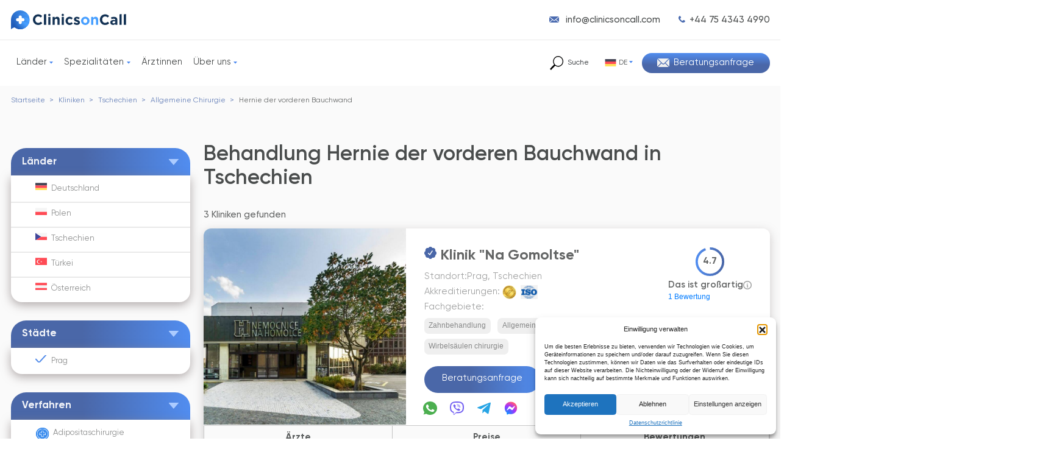

--- FILE ---
content_type: text/html; charset=UTF-8
request_url: https://clinicsoncall.com/de/clinics/country-czech-republic/surgery/disease-hernia-of-the-anterior-abdominal-wall/
body_size: 54438
content:
<!DOCTYPE html>
<html lang="de">
<head>
        <link rel="dns-prefetch" href="https://www.googletagmanager.com">
    <link rel="dns-prefetch" href="https://www.facebook.com">
    <link rel="dns-prefetch" href="https://connect.facebook.net">
                <link rel="preload" fetchpriority="high" as="image" href="https://clinicsoncall.com/wp-content/uploads/2021/04/na-homolce-hospital-1.jpg"
                  type="image/jpeg">
                <meta http-equiv="X-UA-Compatible" content="IE=edge">
    <meta charset="utf-8">
    <meta name="viewport" content="width=device-width, initial-scale=1.0, maximum-scale=1.0, user-scalable=0">
    <link href="https://clinicsoncall.com/wp-content/themes/Clinicsonc/assets/img/icon/57x57.png" rel="apple-touch-icon" sizes="57x57">
    <link href="https://clinicsoncall.com/wp-content/themes/Clinicsonc/assets/img/icon/76x76.png" rel="apple-touch-icon" sizes="76x76">
    <link href="https://clinicsoncall.com/wp-content/themes/Clinicsonc/assets/img/icon/120x120.png" rel="apple-touch-icon" sizes="120x120">
    <link href="https://clinicsoncall.com/wp-content/themes/Clinicsonc/assets/img/icon/152x152.png" rel="apple-touch-icon" sizes="152x152">
    <link href="https://clinicsoncall.com/wp-content/themes/Clinicsonc/assets/img/icon/180x180.png" rel="apple-touch-icon" sizes="180x180">
    <link rel="icon" href="https://clinicsoncall.com/wp-content/themes/Clinicsonc/assets/img/favicon.ico">
            <script>(function(w,d,s,l,i){w[l]=w[l]||[];w[l].push({'gtm.start':
                    new Date().getTime(),event:'gtm.js'});var f=d.getElementsByTagName(s)[0],
                j=d.createElement(s),dl=l!='dataLayer'?'&l='+l:'';j.async=true;j.src=
                'https://www.googletagmanager.com/gtm.js?id='+i+dl;f.parentNode.insertBefore(j,f);
            })(window,document,'script','dataLayer','GTM-KXDG5GX');</script>     
        <script async src="https://www.googletagmanager.com/gtag/js?id=G-DKK2PKX595"></script>
        <script>
            window.dataLayer = window.dataLayer || [];
            function gtag(){dataLayer.push(arguments);}
            gtag('js', new Date());
            gtag('config', 'G-DKK2PKX595');
        </script>
        <meta name='robots' content='index, follow, max-image-preview:large, max-snippet:-1, max-video-preview:-1' />
	<style>img:is([sizes="auto" i], [sizes^="auto," i]) { contain-intrinsic-size: 3000px 1500px }</style>
	
	<!-- This site is optimized with the Yoast SEO plugin v26.1.1 - https://yoast.com/wordpress/plugins/seo/ -->
	<title>Behandlung Hernie der vorderen Bauchwand in Tschechien | Preise, Bewertungen</title>
	<meta property="og:locale" content="de_DE" />
	<meta property="og:locale:alternate" content="ru_RU" />
	<meta property="og:locale:alternate" content="" />
	<meta property="og:locale:alternate" content="ar_AR" />
	<meta property="og:locale:alternate" content="uk_UA" />
	<meta property="og:locale:alternate" content="fr_FR" />
	<meta property="og:type" content="website" />
	<meta property="og:title" content="Behandlung Hernie der vorderen Bauchwand in Tschechien | Preise, Bewertungen" />
	<meta property="og:url" content="https://clinicsoncall.com/de/clinic/" />
	<meta property="og:site_name" content="Clinics on Call" />
	<meta name="twitter:card" content="summary_large_image" />
	<!-- / Yoast SEO plugin. -->


<link rel='dns-prefetch' href='//cdnjs.cloudflare.com' />
<style data-inlined="https://clinicsoncall.com/wp-content/plugins/complianz-gdpr/assets/css/cookieblocker.min.css?ver=1755966741">.cmplz-video.cmplz-iframe-styles{background-color:transparent}.cmplz-video.cmplz-hidden{visibility:hidden !important}.cmplz-blocked-content-notice{display:none}.cmplz-placeholder-parent{height:inherit}.cmplz-optin .cmplz-blocked-content-container .cmplz-blocked-content-notice,.cmplz-optin .cmplz-wp-video .cmplz-blocked-content-notice,.cmplz-optout .cmplz-blocked-content-container .cmplz-blocked-content-notice,.cmplz-optout .cmplz-wp-video .cmplz-blocked-content-notice{display:block}.cmplz-blocked-content-container,.cmplz-wp-video{animation-name:cmplz-fadein;animation-duration:600ms;background:#FFF;border:0;border-radius:3px;box-shadow:0 0 1px 0 rgba(0,0,0,0.5),0 1px 10px 0 rgba(0,0,0,0.15);display:flex;justify-content:center;align-items:center;background-repeat:no-repeat !important;background-size:cover !important;height:inherit;position:relative}.cmplz-blocked-content-container.gmw-map-cover,.cmplz-wp-video.gmw-map-cover{max-height:100%;position:absolute}.cmplz-blocked-content-container.cmplz-video-placeholder,.cmplz-wp-video.cmplz-video-placeholder{padding-bottom:initial}.cmplz-blocked-content-container iframe,.cmplz-wp-video iframe{visibility:hidden;max-height:100%;border:0 !important}.cmplz-blocked-content-container .cmplz-custom-accept-btn,.cmplz-wp-video .cmplz-custom-accept-btn{white-space:normal;text-transform:initial;cursor:pointer;position:absolute !important;width:100%;top:50%;left:50%;transform:translate(-50%,-50%);max-width:200px;font-size:14px;padding:10px;background-color:rgba(0,0,0,0.5);color:#fff;text-align:center;z-index:98;line-height:23px}.cmplz-blocked-content-container .cmplz-custom-accept-btn:focus,.cmplz-wp-video .cmplz-custom-accept-btn:focus{border:1px dotted #cecece}.cmplz-blocked-content-container .cmplz-blocked-content-notice,.cmplz-wp-video .cmplz-blocked-content-notice{white-space:normal;text-transform:initial;position:absolute !important;width:100%;top:50%;left:50%;transform:translate(-50%,-50%);max-width:300px;font-size:14px;padding:10px;background-color:rgba(0,0,0,0.5);color:#fff;text-align:center;z-index:98;line-height:23px}.cmplz-blocked-content-container .cmplz-blocked-content-notice .cmplz-links,.cmplz-wp-video .cmplz-blocked-content-notice .cmplz-links{display:block;margin-bottom:10px}.cmplz-blocked-content-container .cmplz-blocked-content-notice .cmplz-links a,.cmplz-wp-video .cmplz-blocked-content-notice .cmplz-links a{color:#fff}.cmplz-blocked-content-container .cmplz-blocked-content-notice .cmplz-blocked-content-notice-body,.cmplz-wp-video .cmplz-blocked-content-notice .cmplz-blocked-content-notice-body{display:block}.cmplz-blocked-content-container div div{display:none}.cmplz-wp-video .cmplz-placeholder-element{width:100%;height:inherit}@keyframes cmplz-fadein{from{opacity:0}to{opacity:1}}</style><link rel='stylesheet' id='bootstrap-css' href='https://clinicsoncall.com/wp-content/themes/Clinicsonc/assets/css/bootstrap.css?ver=6.8.3' type='text/css' media='all' />
<style data-inlined="/wp-content/plugins/arto-asset-manager/public/minified/fonts.css">@font-face{font-display:swap;font-family:Gilroy-Bold;src:local(Gilroy-Bold),url(/wp-content/themes/Clinicsonc/assets/fonts/Gilroy-Bold.woff2) format('woff2'),url(/wp-content/themes/Clinicsonc/assets/fonts/Gilroy-Bold.woff) format('woff')}@font-face{font-display:swap;font-family:Gilroy-Medium;src:local(Gilroy-Medium),url(/wp-content/themes/Clinicsonc/assets/fonts/Gilroy-Medium.woff2) format('woff2'),url(/wp-content/themes/Clinicsonc/assets/fonts/Gilroy-Medium.woff) format('woff')}@font-face{font-display:swap;font-family:Gilroy-Regular;src:local(Gilroy-Regular),url(/wp-content/themes/Clinicsonc/assets/fonts/Gilroy-Regular.woff2) format('woff2'),url(/wp-content/themes/Clinicsonc/assets/fonts/Gilroy-Regular.woff) format('woff')}@font-face{font-display:swap;font-family:Gilroy-Semibold;src:local(Gilroy-Semibold),url(/wp-content/themes/Clinicsonc/assets/fonts/Gilroy-Semibold.woff2) format('woff2')}</style><link rel='stylesheet' id='main-css' href='https://clinicsoncall.com/wp-content/themes/Clinicsonc/assets/css/main.min.css?ver=9.216' type='text/css' media='all' />
<style data-inlined="https://clinicsoncall.com/wp-content/themes/Clinicsonc/assets/css/main-new.min.css?ver=1.286">@keyframes progress{0%{stroke-dasharray:0 100}}@keyframes progressFull{0%{width:0%}to{width:100%}}.post-footer-text{max-width:100%!important}.blog-article-page ol li:before,.clinic-page .accordion-text ol:not(.tabs__caption) li:before,.clinic-page .single-page-text ol:not(.tabs__caption) li:before,.clinics-category .article-text-area ol li:before,.clinics-category .single-page-text ol li:before,.doctor-page ol:not(.tabs__caption) li:before,.doctors-texts ol:not(.tabs__caption) li:before,.single-clinics .clinic-page .single-page-text ol li:before{top:0!important}.container.clinic-page.doctor-page .single-page-text.process-i a,.single-post.postid-97292 .blog>.row{display:block}.pacient-area{background-repeat:no-repeat;background-position:right;background-image:url("data:image/svg+xml,%3Csvg xmlns='http://www.w3.org/2000/svg' width='190' height='351'%3E%3Cstyle%3E.st0%7Benable-background:new%7D.st1%7Bopacity:.55%7D%3C/style%3E%3Cswitch%3E%3Cg%3E%3Cg id='Эллипс_1473_1_' class='st0'%3E%3Cg id='Эллипс_1473' class='st1'%3E%3ClinearGradient id='SVGID_1_' gradientUnits='userSpaceOnUse' x1='242.833' y1='149.433' x2='-27.148' y2='197.038'%3E%3Cstop offset='0' stop-color='%23e0eafc'/%3E%3Cstop offset='1' stop-color='%23cfdef3'/%3E%3C/linearGradient%3E%3Cpath d='M127 351c22.927 0 44.433-6.078 63-16.706V113.706C171.433 103.077 149.927 97 127 97 56.86 97 0 153.859 0 224s56.86 127 127 127z' fill-rule='evenodd' clip-rule='evenodd' fill='url(%23SVGID_1_)'/%3E%3C/g%3E%3C/g%3E%3Cg id='Эллипс_1474_1_' class='st0'%3E%3Cg id='Эллипс_1474' class='st1'%3E%3ClinearGradient id='SVGID_2_' gradientUnits='userSpaceOnUse' x1='245.368' y1='148.986' x2='-27.148' y2='197.038'%3E%3Cstop offset='0' stop-color='%23e0eafc'/%3E%3Cstop offset='1' stop-color='%23cfdef3'/%3E%3C/linearGradient%3E%3Cpath d='M190 .206C174.805 1.943 163 14.84 163 30.5s11.805 28.557 27 30.294V.206z' fill-rule='evenodd' clip-rule='evenodd' fill='url(%23SVGID_2_)'/%3E%3C/g%3E%3C/g%3E%3C/g%3E%3C/switch%3E%3C/svg%3E")}.pacient-area .author-review-area .author-text-main{display:flex;align-items:baseline;gap:4px;word-break:keep-all;flex-wrap:wrap}.pacient-area .author-review-area .author-text-main img:not(.verified img){width:30px;margin:0 5px 0 10px}.faq-heading+.accordion-plug .accordion-area .expand-area h2:not(.clinic-page h2),.faq-heading+.accordion-plug .accordion-area h3:not(.clinic-page h3){font-size:1.875em}.clinics-category .single-page-text>h2,.single-page-text>.popular-docs-title{padding:0!important;margin:90px 0 60px!important;line-height:1.7rem!important}.popular-docs-title,.popular-docs-title a,.single-page-text h3,.single-page-text h3 a{line-height:1.7rem!important}.author-review-area .author-container,.single-doctors .reviews .reviews-area>.row{display:flex;justify-content:space-between;align-items:center}.single-doctors .reviews .reviews-area>.row{margin-bottom:25px}.single-doctors .reviews .reviews-area>.row>div{width:fit-content}.single-doctors .reviews .reviews-area>.row>div>div{margin-top:0;margin-bottom:0}.author-review-area .author-date{margin:22px 0 17px;font-size:1em;font-family:"Gilroy-Medium";color:#646666}.clinics-category .clinicsonc-banner{padding:50px 30px!important}.clinics-category .main-banner-text{margin-top:0!important}#search-results .result-item .lang-flag img,.qa-items,.qa_block{width:100%}.clinics-category .single-page-text h2.qa-main-question,h2.qa-main-question{padding-bottom:1em;color:var(--link-color);text-align:center;font-family:Gilroy-Medium;font-size:2.3rem}.qa-items{display:grid;grid-template-columns:1fr 1fr;gap:20px;max-width:900px;margin:0 auto}.qa-item{display:flex;justify-content:flex-start;align-items:center}.qa-item img{width:100px;height:auto}span.qa-text{font-size:1.5rem;color:var(--link-color);text-align:center;width:100%;max-width:200px;margin:0 20px;line-height:1.3}@media all and (max-width:991px){.qa-item{justify-content:center}span.qa-text{max-width:50%;font-size:.875em;margin:0 10px}.qa-item img{width:50px}.clinics-category .single-page-text h2.qa-main-question,h2.qa-main-question{font-size:1.4375em}.clinicsonc-banner>img{height:150px}}.flexslider .slides,.flexslider .slides img{max-height:480px!important;height:480px!important}.flexslider .slides img{object-fit:cover}.metaslider .flex-control-nav{line-height:17px!important}@media all and (min-width:768px){.metaslider .flex-control-nav{bottom:-47px!important}}@media all and (min-width:991px){.services .services-inner{margin-bottom:40px}}@media all and (max-width:1200px){.flexslider .slides,.flexslider .slides img{max-height:380px!important;height:380px!important}.flexslider .slides img{object-fit:cover}.blog-author-info .verified-note-wrap{left:auto;right:0}}@media all and (max-width:1100px){.reviews-page .pacient-area .row{flex-direction:column-reverse}.reviews-page .pacient-area .row .col-md-6{max-width:100%}.reviews-page .pacient-area .row .col-12:last-child .author-review-area{padding-bottom:0;margin-bottom:-40px}.reviews-page .pacient-area .row .col-12:last-child .author-review-area a img{width:100%}}@media all and (max-width:991px){.clinics-category .single-page-text>h2,.single-page-text>.popular-docs-title{padding:0!important;margin:50px 0 30px!important}#search-results .result-item .lang-flag{transform:translateY(4px)!important}#search-request .result-enter{margin-bottom:6px}#search-request .result-item svg{height:20px}#search-request form .close{width:20px;height:20px;top:18px!important;transform:scale(.8)}#search-request .result-item .result-area{display:grid;grid-template-columns:25px auto}.faq-heading+.accordion-plug .accordion-area .expand-area h2:not(.clinic-page h2),.faq-heading+.accordion-plug .accordion-area h3:not(.clinic-page h3){font-size:1.2rem;line-height:1.22em}}@media all and (max-width:768px){.flexslider .slides,.flexslider .slides img{max-height:320px!important;height:320px!important}.flexslider .slides img{object-fit:cover}.metaslider .flex-control-nav{bottom:-45px!important}.clinic-recommend{align-items:flex-start}.faq-heading+.accordion-plug .accordion-area .expand-area h2:not(.clinic-page h2),.faq-heading+.accordion-plug .accordion-area h3:not(.clinic-page h3){font-size:1rem}}@media (max-width:600px){.qa-items{grid-template-columns:1fr}.flexslider .slides,.flexslider .slides img{max-height:240px!important;height:240px!important}.flexslider .slides img{object-fit:cover}.metaslider .flex-control-nav{bottom:-50px!important}.metaslider.metaslider-flex .flexslider{margin-bottom:0}}@media (max-width:400px){section.clinic_consultation_block{margin:32px auto!important}.post-footer-text{max-width:80%!important}.metaslider .flex-control-nav{bottom:-80px!important}}.video.lazy-video{max-width:100%;width:100%;height:600px;position:relative}.video.lazy-video iframe,.video.lazy-video img{width:100%;height:100%;display:block;object-fit:cover;border:0}.lazy-video .btn-reset{border:0;background:0 0;cursor:pointer}.lazy-video .video-play{position:absolute;left:50%;top:50%;transform:translate(-50%,-50%)}.lazy-video .video-play-shape{fill:#212121;fill-opacity:.8}.lazy-video .video-play-icon{fill:#fff}.lazy-video .video-play:focus{outline:0}.lazy-video .video:focus .video-play-shape,.lazy-video .video:hover .video-play-shape{fill:red;fill-opacity:1}.clinics-r-area .clinics-r-info .clinics-r-info-desktop .clinics-r-name .clinics-r-stars{margin:0 0 5px}#map-area iframe{width:100%;height:100%}.doctor-clinic-block h2{margin-top:46px}.doctor-clinic-block .clinic-contacts .clinic-map iframe{width:100%;margin-top:20px}.certifications-item:before,.dropdown-category .dropdown-button svg{pointer-events:none}.clinics-category .clinic-item .review-rate .stars img{width:23px;height:auto;margin-right:3px;margin-top:-10px}#single-clinic-doctors .doctor-item .about_doctor_link{width:fit-content}#search-results .result-item .lang-flag{display:inline-flex;transform:translateY(-3px);width:25px}#search-request .result-item .result-enter{display:inline-block;margin-left:6px}.rating-circle{position:relative;width:65px;height:65px;display:flex;justify-content:center;align-items:center}.rating-circle .count{color:#646666;font-size:20px}.rating-block .count,.rating-content .rating-mark span{font-family:"Gilroy-Semibold";color:#646666;font-size:20px}.rating-circle .count{font-family:"Gilroy-Bold"}.rating-content .rating-mark.verified-container{gap:5px}.rating-content .rating-mark span{line-height:20px}.rating-content .number-of-reviews,.rating-content .number-of-reviews>a{color:var(--link-color);font-size:16px;line-height:16px}.rating-block .rating-content .number-of-reviews{margin-bottom:6px}.circular-chart{width:100%;height:100%;position:absolute;top:0;left:0}.rating-mark .verified:not(.rating-full-info .verified){transform:translate(-1px,-6px)}.circle{fill:none;stroke-width:2.8}.circle.rating-animation{animation:progress 1.4s ease-out}.rating-block{display:flex;align-items:center;gap:10px}.clinic-page .clinic-info,.doctor-info-area .verified,.doctor-page .doctor-single-text,.doctors .doctor-item-area{position:relative}.verified-note-wrap{display:none;padding-bottom:30px;position:absolute;width:400px;top:calc(-100% - 35px);z-index:1111}.verified-note{border:1px solid #4a67a882;box-shadow:0 1px 10px rgba(0,0,0,.16);padding:20px 25px;border-radius:15px;background-color:#fff;text-align:left}.accredetation-popup>div:last-child,.accredetation-popup>div:last-child a,.accredetation-popup>div:last-child p,.verified-note,.verified-note a{font-family:"Gilroy-Regular";font-size:16px;margin-bottom:0;line-height:1.4}.verified-note a{display:inline}.accredetation-popup>div:last-child,.accredetation-popup>div:last-child p,.verified-note{color:#4a4d4d}.clinics-category .doctor-item .doctor-img+.doctor-info-area>a img.verified-img{width:22px;margin-top:-4px}.clinics-category .clinic-item .info-area{padding-top:40px}.clinics-category .clinic-item .info-area .clinic-recommend{align-items:flex-start}.doctors .doctor-item .doctor-img,.doctors .doctor-item .doctor-info-area{padding-top:0;padding-bottom:0}.doctors .doctor-item .rating-block{position:absolute;top:30px;right:30px}.rating-content .number-of-reviews{margin-top:8px}.doctor-page .doctor-single-text:not(.doctor-single-text)>div:nth-child(-n+4):not(.rating-block){max-width:70%}.doctor-page .doctor-single-text .acredetation-area{margin:0 0 30px}.doctor-page .doctor-single-text .acredetation-area .acredetation-item{margin:20px 0 0}.doctor-page .doctor-single-text .acredetation-area .acredetation-item p{margin-bottom:0}.container.clinic-page.doctor-page .single-page-text.process-i{column-count:2;display:contents}.container.clinic-page.doctor-page .single-page-text.process-i a:first-child{margin-top:15px}.arto-block{display:block!important}.single-clinics .single-video iframe{border-radius:30px;overflow:hidden;display:flex}.single-doctors .single-video iframe{height:350px;border-radius:30px;overflow:hidden}.doctor-page .doctor-single-text div.doctors-icons>div:first-child{background:linear-gradient(90deg,#e4eaff,#e8e3ff 100%)}.doctor-page .doctor-single-text div.doctors-icons>div:nth-child(2){background:linear-gradient(90deg,#faf4ea,#e9eefa 100%)}.author .author-single-area{display:block;padding:55px}.author-single-main-info{display:flex;justify-content:flex-start;align-items:center;gap:60px}.author-single-info .profession{font-family:"Gilroy-Regular";font-size:1.5625em;color:#636565;margin-bottom:24px}.author-single-info .languages-list{margin-bottom:24px;gap:20px}.author-single-info .add-info>div,.author-single-info .languages-list>div{display:flex;align-items:center;gap:10px}.author-single-info .add-info span,.author-single-info .languages-list{font-size:1.25em;font-family:"Gilroy-Regular";color:#636565}.author-single-info .languages-list img{height:20px;object-fit:cover}.author-single-info .languages-list img:not(:first-child){margin-left:10px}.author-single-info .add-info>div:first-child{margin-bottom:10px}.author-single-info .add-info>div img{width:28px}.author-single-area h3{margin-top:24px;position:relative;z-index:1}.author-single-area .about-author h3:first-child{margin-top:0}.author-single-main-info .img-container{width:320px;height:320px;border-radius:50%;overflow:hidden}.author-single-main-info .img-container img{width:100%}.author .blog-list{display:grid;grid-template-columns:1fr 1fr}.block-nav{display:flex;align-items:center}.block-nav a{font-family:"Gilroy-Regular";font-size:1.5625em;color:#647bb2}.block-nav a:first-child{border-right:1px solid #4a67a882;padding-right:30px}.block-nav a:nth-child(2){padding-left:30px}.author-single-text>div,.author-single-text>div>div{max-width:100%}.author-single-area .author-articles a,.author-single-text p{font-size:1.25em;font-family:"Gilroy-Regular";color:#636565}.author-single-area .author-articles a{color:#647bb2;padding-left:20px;position:relative}.author-single-area .flexslider .slides img,.author-single-area .metaslider ul{max-height:300px!important;height:300px!important;overflow:hidden}.author-single-area .metaslider .flex-direction-nav{height:300px;top:0;display:flex;justify-content:space-between;align-items:center}.author-single-area .metaslider .flexslider .flex-direction-nav li a{width:40px!important;height:40px!important}.author-single-area .author-articles{display:flex;flex-direction:column;gap:6px;padding-left:20px}.author-single-area .author-articles a:before{content:"";width:8px;height:8px;background-color:#636565;border-radius:50%;position:absolute;top:8px;left:0}.author-single-text,.doctor-page .author-single-text{margin:75px 0 0;padding:0}.blog-author-info.verified-styles-blog>a,.post-type-archive-clinics .clinic-item .accredetation-popup-btn{display:inline-block}.author-link-more{font-family:"Gilroy-Medium";font-size:1.125rem;margin:24px 0 0}.articles-author>.col-12{padding-left:0}.certifications-author .flexslider .slides li{border-radius:15px;overflow:hidden}.clinics-category .clinic-item .verified-note-wrap{left:-90px;z-index:1111}.verified{position:relative;width:24px;height:22px;z-index:9}.verified,.verified a{display:inline-flex}.verified img{cursor:pointer}.blog .blog-author .verified img,.verified img,.verified-styles-blog .verified img,.verified.infopopup img{width:100%;height:100%}.clinic-item .verified img,.doctor-item-area .verified img{max-width:27px;max-height:27px;object-fit:contain}.single-doctors .doctor-title-wrap .verified{width:38px;height:38px}.clinics-category .clinic-item .pseudo-tab-item .verified{width:18px;height:18px;margin-top:2px}.clinics-category .clinic-item h2 .verified{transform:translateY(2px)}.verified-container{display:flex;align-items:center;gap:8px}.doctor-title-wrap .verified-container{gap:12px}.verified-container h1{margin-top:0}.blog-author-info.verified-styles-blog .verified{display:inline-flex;transform:translate(5px,3px)}.single-clinics .clinic-info>.verified-container{position:relative;display:block}.single-clinics .clinic-info>.verified-container .verified{width:38px;height:38px;transform:translateY(3px);margin-right:6px}.clinics-category .doctor-info-area .doctor-title-wrap{margin-bottom:10px;display:flex;align-items:center;gap:10px}.clinics-category .doctor-info-area .doctor-title-wrap a{display:inline-flex;align-items:center;gap:10px}.clinics-category .clinic-item h2>a{color:inherit}.doctor-page .doctor-single-text:not(.author-single-text) div:not(.rating-block *,.acredetation-area *,.clinic-info *){font-size:1.25em;font-family:"Gilroy-Regular";color:#8f9090}.doctor-page .doctor-single-text:not(.author-single-text)>div:nth-child(2),.doctor-page .doctor-single-text:not(.author-single-text)>div:nth-child(3){max-width:70%}.doctor-page .doctor-single-text:not(.author-single-text) div:not(.rating-block *,.acredetation-area *).doctors-icons>div,.doctor-page .doctor-single-text:not(.author-single-text) div:not(.rating-block *,.acredetation-area *).doctors-icons>div>div{color:#4b69ac;font-family:"Gilroy-Bold";line-height:1}.doctor-page .doctor-single-text:not(.author-single-text) div:not(.rating-block *,.acredetation-area *).doctors-icons>div b{font-size:27px;font-weight:400}.doctor-page .doctor-single-text div.doctors-icons>div{display:flex;align-items:baseline;gap:10px;border-radius:15px;padding:10px 16px}.doctor-page .doctor-single-text:not(.author-single-text) div:not(.rating-block *,.acredetation-area *).doctors-icons>div>div{font-size:27px}.doctor-page .doctor-single-text:not(.author-single-text) div:not(.rating-block *,.acredetation-area *).doctors-icons>div{font-size:20px}.accredetation-popup-btn.arto-block{display:inline-block!important}.single-clinics .accredetation-popup-btn.arto-block{display:inline-flex!important}.accredetation-popup-btn.arto-block .accredetation-popup-wrap{display:block!important}.accredetation-popup-btn.arto-block .accredetation-popup,.accredetation-popup-wrap.arto-block .accredetation-popup{display:flex!important;gap:10px}.accredetation-popup-wrap{position:absolute;left:0;display:none;z-index:10;padding-bottom:35px;transform:translateY(35px)}.accredetation-popup{border:1px solid #4a67a882;box-shadow:0 1px 10px rgba(0,0,0,.16);padding:15px;border-radius:15px;background-color:#fff}.accredetation-popup img{width:55px}.accredetation-popup p{word-break:break-word;font-size:18px;color:#b8b9b9}.accredetation-popup-btn{position:relative}.accredetation-popup-btn:hover{cursor:pointer}.author .author-info-page>div{margin:auto}.blog-author .verified,.rating-full-info .clinics-r-stars img,.reviewer-name .verified{width:18px;height:18px}.blog-author .verified,.translate-3 .verified{transform:translateY(-3px)}.single-doctors .translate-0 .verified{transform:translateY(0)}.single-doctors .w-20 .verified{min-width:20px;height:20px;transform:translateY(8px)}.translate-1 .verified{transform:translateY(-1px)}.clinics-category .clinic-item .info-area>.verified-container .verified{width:35px;height:35px}.single-doctors .doctor-title-wrap .verified-note-wrap{top:70px!important}.author-single-main-info .author-single-img{position:relative;display:flex;flex-direction:column;align-items:center;gap:20px}.author-single-main-info .author-single-img .team-social a{border:1px solid #647db6}.author-single-main-info .author-single-img .team-social{position:static;width:fit-content}.author .single-page-text{padding-bottom:10px}.post-type-archive-clinics .pseudo-tab-item[data-click=review] .verified-note-wrap{left:auto;right:0}.block-nav.border-none a:first-child{border-right:none}.certifications-items{display:flex;gap:30px;flex-wrap:wrap}.certifications-item{position:relative;transition:.3s}.certifications-item img{height:160px;border-radius:15px;max-width:100%;object-fit:contain}.certifications-item:hover{cursor:zoom-in;transition:.3s}.certifications-item:hover:before{content:"";display:block;width:100%;height:100%;position:absolute;background:#647bb280;transition:.3s;border-radius:15px;pointer-events:none}#single-clinic-doctors .doctor-item .doctor-info-area .doctor-name{margin-bottom:15px;font-size:1.5rem}.clinic-item .pseudo-dropdown-area{z-index:10}#single-clinic-doctors .doctor-item{padding:15px}.pseudo-dropdown-area .doctor-item .doctor-info-area .doctor-name{margin-bottom:10px}.rating-full-info{display:flex;align-items:center;margin:50px 0}.rating-full-info .rating-block{padding-right:50px;border-right:2px solid #d2d2d2}.rating-lines__info-value{min-width:40px;font-family:"Gilroy-Regular"}.rating-full-info .rating-lines__info>div:first-child,.rating-lines__info-value{color:#646666;font-size:18px;line-height:18px}.rating-full-info .rating-lines__info>div:first-child{font-family:"Gilroy-Bold";min-width:75px}.clinic-info .rating-block,.clinic-page .rating-full-info .rating-block,.rating-full-info .rating-block{position:static;display:flex;flex-direction:column;align-items:center;gap:15px}.clinic-info .rating-block .rating-content .rating-mark,.rating-full-info .rating-block .rating-content .rating-mark{justify-content:center;margin-top:9px;gap:7px}.clinic-info .rating-block .rating-content .number-of-reviews,.rating-full-info .rating-block .rating-content .number-of-reviews{max-width:220px;width:max-content;text-align:center;margin-top:7px;margin-bottom:0;line-height:18px}.clinic-info .rating-block .rating-content .number-of-reviews .verified,.clinic-info .rating-block .rating-content .rating-mark .verified,.rating-full-info .rating-block .rating-content .number-of-reviews .verified,.rating-full-info .rating-block .rating-content .rating-mark .verified{min-width:18px;width:18px;height:18px}.rating-full-info .rating-block .rating-content .number-of-reviews .verified{transform:translate(1px,4px)!important}.rating-full-info .rating-lines{display:flex;flex-direction:column;gap:17px;width:100%;padding-left:50px}.rating-full-info .rating-lines__info-bar{width:100%;min-width:180px;height:3px;background:#d2d2d2;border-radius:30px}.rating-full-info .rating-lines__info-bar-progress{height:3px;background:#4b70b9}.rating-full-info .rating-lines__info-bar-progress.line-animation{animation:progressFull 1.4s ease-out}.rating-full-info .rating-lines__info{display:flex;align-items:center;gap:15px}.rating-full-info .rating-block{margin:0!important}.clinic-page .rating-block{position:absolute;top:0;right:0}.clinic-item .rating-block{position:absolute;top:40px;right:40px}@media all and (max-width:1488px){.clinics-category .clinic-item .verified:not(.clinics-category .clinic-item .info-area .verified){margin-top:1px}}@media all and (min-width:1401px){.doctor-info-area .verified:hover img.verified-img+.verified-note-wrap{display:block}}@media all and (min-width:992px){.clinics-category .clinic-item .info-area .clinic-recommend>img{margin-top:3px}.clinic-page .rating-content .number-of-reviews,.clinic-page .rating-content .number-of-reviews>a{font-size:16px;line-height:16px}.single-doctors .doctor-title-wrap .verified-note-wrap{width:300px}}@media all and (min-width:769px){.clinic-page .clinic-info{padding-right:190px}.clinics-category .clinic-item .rating-mark .verified-note-wrap,.post-type-archive-doctors .doctor-item-area .rating-mark .verified-note-wrap{left:auto;right:0}}@media all and (max-width:1200px){.clinics-category .clinic-item .verified-note-wrap{left:auto;right:0}.doctor-page .doctor-single-text:not(.author-single-text) div:not(.rating-block *,.acredetation-area *).doctors-icons{flex-direction:column}.doctor-page .doctor-single-text:not(.author-single-text) div:not(.rating-block *,.acredetation-area *).doctors-icons>div{width:fit-content}}@media all and (max-width:1000px){.clinics-category .clinic-item .verified-note-wrap{left:auto;right:0}.doctors .doctor-item .rating-block,.single-doctors .rating-block{position:static;margin:15px 0}.single-clinics .verified-note-wrap:not(.infopopup .verified-note-wrap){left:0;right:auto}.post-type-archive-doctors .doctor-title-wrap .verified-note-wrap,.single-clinics .rating-block .verified-note-wrap,.single-doctors .rating-block .verified-note-wrap{left:auto;right:0}}@media all and (min-width:992px) and (max-width:1200px){.post-type-archive-clinics .clinic-item .rating-block{position:static;margin:8px 0;flex-direction:row}}@media all and (max-width:992px){.single-doctors .single-video>div{margin-bottom:30px}}@media all and (max-width:991px){#single-clinic-doctors .doctor-item .doctor-info-area .doctor-name{margin-bottom:8px;font-size:1.3rem}.blog-author .verified,.reviewer-name .verified{height:23px}.clinic-recommend>span{font-size:14px;line-height:30px}.rating-content .number-of-reviews,.rating-content .number-of-reviews>a{font-size:14px}.clinic-item .info-area>.verified-container{width:100%;gap:6px}.clinics-category .clinic-item .info-area .clinic-recommend{width:100%}.single-doctors h1{padding-left:0}.clinics-category .clinic-item .verified:not(.clinics-category .clinic-item .info-area .verified,.reviewer-name .verified){width:16px;height:16px;margin-top:1px}.post-type-archive-doctors .doctor-title-wrap .verified{width:22px;height:22px;margin-top:2px}.doctor-page .doctor-single-text div.doctors-icons{margin:10px 0}.clinic-item .pseudo-tab-item{gap:0}.single-clinics .verified-container{gap:6px}.single-clinics .doctor-item{margin-bottom:25px}.verified-note-wrap{padding-bottom:25px}.verified-note{padding:15px 20px}.post-type-archive-doctors .rating-circle .count,.post-type-archive-doctors .rating-content .rating-mark span,.rating-circle .count,.rating-content .rating-mark span{font-size:16px;line-height:16px}.rating-circle{width:53px;height:53px}.author .author-single-area{padding:30px 15px}.author-single-area .author-articles a,.author-single-info .add-info span,.author-single-info .languages-list,.author-single-text p{font-size:1em}.author-single-info .profession{font-size:1.25em}.author-single-info .add-info>div img{width:23px}.author-single-area .block-nav a{font-size:20px}.block-nav a:first-child{padding-right:15px}.block-nav a:nth-child(2){padding-left:15px}.author-single-main-info .img-container{width:250px;height:250px}.author-single-area .author-single-text{padding:24px 0}.author-single-area .author-articles a:before{top:7px}.author .blog .blog-article>a>img{max-height:250px}.author-single-info .languages-list img{height:16px}.doctor-page .popup-youtube{height:400px}.single-doctors .mfp-close{font-size:40px;top:-50px;right:0;padding:0}.clinics-category .accredetation-popup-wrap{left:0}.author .author-single-text{margin-top:0}.author-single-area .flexslider .slides img,.author-single-area .metaslider ul{max-height:250px!important;height:250px!important}.single-clinics .verified-container{align-items:flex-start}.clinics-category .clinic-item .info-area>.verified-container .verified{width:22px;height:22px}.single-clinics .clinic-info>.verified-container .verified{max-width:24px;height:24px!important;margin-right:0!important}.single-doctors .doctor-title-wrap .verified{max-width:24px;height:32px;margin-right:0}.single-clinics .infopopup:not(.rating-mark .infopopup,.blog-author-info.verified-styles-blog .verified,.rating-full-info .infopopup){transform:translateY(8px);min-width:20px;height:20px}.blog-author-info.verified-styles-blog .verified{width:18px;height:18px;transform:translate(3px,4px)}.clinic-info>.verified-container .verified,.doctor-title-wrap .verified{min-width:24px;height:24px;margin-right:3px}.doctor-page .doctor-single-text .acredetation-area .acredetation-item{margin-top:15px}.container.clinic-page.doctor-page .single-page-text.process-i a:first-child{margin-top:10px}.doctor-page .doctor-single-text:not(.author-single-text)>div:nth-child(2),.doctor-page .doctor-single-text:not(.author-single-text)>div:nth-child(3){max-width:100%}.clinic-page .rating-full-info .rating-block,.rating-full-info .rating-block{gap:5px}.rating-full-info .rating-lines__info>div:first-child,.rating-lines__info-value{font-size:14px;line-height:14px}.rating-full-info .rating-lines__info>div:first-child{min-width:59px}.clinics-category .clinic-item .pseudo-tab-item .verified{width:18px!important;height:18px!important;margin-left:12px;margin-top:-1px!important}.w-20-mob .verified{min-width:20px;height:20px;transform:translateY(-8px)}.accredetation-popup-wrap,.verified-note-wrap{width:calc(100vw - 60px);margin:0 30px}.clinics-category .clinic-item .pseudo-tab-item .verified img,.verified-styles-blog .verified.infopopup img{transform:scale(1.2)}.rating-mark .verified:not(.rating-full-info .verified) img{transform:scale(1.1)}.rating-full-info .rating-block .rating-content .number-of-reviews .verified,.rating-full-info .rating-block .rating-content .rating-mark .verified{min-width:20px;width:20px;height:20px}.rating-full-info .rating-block .rating-content .rating-mark .verified{transform:translateY(-3px)}.rating-full-info .rating-block .rating-content .number-of-reviews .verified{transform:translate(2px,6px)!important}}@media all and (max-width:768px){.video.lazy-video{height:200px}.clinic-item .rating-block,.clinic-page .rating-block{position:static;margin:15px 0;flex-direction:row}.clinic-page .clinic-info .rating-block{flex-direction:row;margin:5px 0 15px}.clinic-page .clinic-info .rating-block .clinics-r-stars img{width:18px;height:18px}.doctor-page .doctor-single-text:not(.doctor-single-text)>div:nth-child(-n+4):not(.rating-block){max-width:100%}.single-clinics .single-video iframe{height:400px}.accredetation-popup>div:last-child,.accredetation-popup>div:last-child a,.accredetation-popup>div:last-child p,.verified-note,.verified-note a{font-size:14px}.author-single-main-info{flex-direction:column;align-items:flex-start;gap:75px}.author-single-main-info .author-single-img{width:100%;display:flex;justify-content:center}.author .blog-list{grid-template-columns:1fr}.author-single-info .languages-list{flex-wrap:wrap}.accredetation-popup,.rating-full-info{flex-direction:column}.single-doctors .verified-container{align-items:flex-start}.single-clinics .clinic-info .verified-container{display:flex;align-items:flex-start}.clinic-page .clinic-info h1{width:100%;max-width:100%;display:inline-block}.rating-full-info{gap:30px;margin:30px 0}.rating-full-info .rating-block{padding-right:0;border-right:none}.rating-full-info .rating-lines{padding-left:0}.w-20-mob .verified{min-width:20px;height:20px;transform:translateY(8px)}}</style><link rel='stylesheet' id='tel-css' data-lbe-src='https://clinicsoncall.com/wp-content/themes/Clinicsonc/tel-input/build/css/intlTelInput.min.css?ver=6.8.3' type='text/css' media='all' />
<link rel='stylesheet' id='tel_1-css' data-lbe-src='https://clinicsoncall.com/wp-content/themes/Clinicsonc/assets/css/tel_1.min.css?ver=6.8.3' type='text/css' media='all' />
<link rel='stylesheet' id='responsive-max-767-css' href='https://clinicsoncall.com/wp-content/themes/Clinicsonc/assets/css/responsive/responsive-max-width-767.min.css?ver=6.8.3' type='text/css' media='screen and (max-width: 768px)' />
<link rel='stylesheet' id='responsive-max-580-css' href='https://clinicsoncall.com/wp-content/themes/Clinicsonc/assets/css/responsive/responsive-max-width-580.min.css?ver=6.8.3' type='text/css' media='screen and (max-width: 580px)' />
<link rel='stylesheet' id='traspilot-slider-style-css' href='https://clinicsoncall.com/wp-content/themes/Clinicsonc/assets/css/truspilot.min.css?ver=6.8.3' type='text/css' media='all' />
<link rel='stylesheet' id='swiper-css-css' href='https://cdnjs.cloudflare.com/ajax/libs/Swiper/11.0.5/swiper-bundle.min.css?ver=6.8.3' type='text/css' media='all' />
<script type="text/javascript" src="https://clinicsoncall.com/wp-content/themes/Clinicsonc/assets/js/jquery.min.js?ver=6.8.3" id="ajax-js"></script>
<script data-inlined="https://clinicsoncall.com/wp-content/themes/Clinicsonc/assets/js/modal.min.js?ver=6.8.3">$(document).ready(function(){if("undefined"==typeof jQuery)throw new Error("Bootstrap's JavaScript requires jQuery");!function(t){"use strict";var e=jQuery.fn.jquery.split(" ")[0].split(".");if(e[0]<2&&e[1]<9||1==e[0]&&9==e[1]&&e[2]<1)throw new Error("Bootstrap's JavaScript requires jQuery version 1.9.1 or higher")}(),function(t){"use strict";var e=function(e,i){this.options=i,this.$body=t(document.body),this.$element=t(e),this.$dialog=this.$element.find(".modal-dialog"),this.$backdrop=null,this.isShown=null,this.originalBodyPad=null,this.scrollbarWidth=0,this.ignoreBackdropClick=!1,this.options.remote&&this.$element.find(".modal-content").load(this.options.remote,t.proxy(function(){this.$element.trigger("loaded.bs.modal")},this))};e.VERSION="3.3.4",e.TRANSITION_DURATION=300,e.BACKDROP_TRANSITION_DURATION=150,e.DEFAULTS={backdrop:!0,keyboard:!0,show:!0},e.prototype.toggle=function(t){return this.isShown?this.hide():this.show(t)},e.prototype.show=function(i){var o=this,s=t.Event("show.bs.modal",{relatedTarget:i});this.$element.trigger(s),this.isShown||s.isDefaultPrevented()||(this.isShown=!0,this.checkScrollbar(),this.setScrollbar(),this.$body.addClass("modal-open"),this.escape(),this.resize(),this.$element.on("click.dismiss.bs.modal",'[data-dismiss="modal"]',t.proxy(this.hide,this)),this.$dialog.on("mousedown.dismiss.bs.modal",function(){o.$element.one("mouseup.dismiss.bs.modal",function(e){t(e.target).is(o.$element)&&(o.ignoreBackdropClick=!0)})}),this.backdrop(function(){var s=t.support.transition&&o.$element.hasClass("fade");o.$element.parent().length||o.$element.appendTo(o.$body),o.$element.show().scrollTop(0),o.adjustDialog(),s&&o.$element[0].offsetWidth,o.$element.addClass("in").attr("aria-hidden",!1),o.enforceFocus();var n=t.Event("shown.bs.modal",{relatedTarget:i});s?o.$dialog.one("bsTransitionEnd",function(){o.$element.trigger("focus").trigger(n)}).emulateTransitionEnd(e.TRANSITION_DURATION):o.$element.trigger("focus").trigger(n)}))},e.prototype.hide=function(i){i&&i.preventDefault(),i=t.Event("hide.bs.modal"),this.$element.trigger(i),this.isShown&&!i.isDefaultPrevented()&&(this.isShown=!1,this.escape(),this.resize(),t(document).off("focusin.bs.modal"),this.$element.removeClass("in").attr("aria-hidden",!0).off("click.dismiss.bs.modal").off("mouseup.dismiss.bs.modal"),this.$dialog.off("mousedown.dismiss.bs.modal"),t.support.transition&&this.$element.hasClass("fade")?this.$element.one("bsTransitionEnd",t.proxy(this.hideModal,this)).emulateTransitionEnd(e.TRANSITION_DURATION):this.hideModal())},e.prototype.enforceFocus=function(){t(document).off("focusin.bs.modal").on("focusin.bs.modal",t.proxy(function(t){this.$element[0]===t.target||this.$element.has(t.target).length||this.$element.trigger("focus")},this))},e.prototype.escape=function(){this.isShown&&this.options.keyboard?this.$element.on("keydown.dismiss.bs.modal",t.proxy(function(t){27==t.which&&this.hide()},this)):this.isShown||this.$element.off("keydown.dismiss.bs.modal")},e.prototype.resize=function(){this.isShown?t(window).on("resize.bs.modal",t.proxy(this.handleUpdate,this)):t(window).off("resize.bs.modal")},e.prototype.hideModal=function(){var t=this;this.$element.hide(),this.backdrop(function(){t.$body.removeClass("modal-open"),t.resetAdjustments(),t.resetScrollbar(),t.$element.trigger("hidden.bs.modal")})},e.prototype.removeBackdrop=function(){this.$backdrop&&this.$backdrop.remove(),this.$backdrop=null},e.prototype.backdrop=function(i){var o=this,s=this.$element.hasClass("fade")?"fade":"";if(this.isShown&&this.options.backdrop){var n=t.support.transition&&s;if(this.$backdrop=t('<div class="modal-backdrop '+s+'" />').appendTo(this.$body),this.$element.on("click.dismiss.bs.modal",t.proxy(function(t){this.ignoreBackdropClick?this.ignoreBackdropClick=!1:t.target===t.currentTarget&&("static"==this.options.backdrop?this.$element[0].focus():this.hide())},this)),n&&this.$backdrop[0].offsetWidth,this.$backdrop.addClass("in"),!i)return;n?this.$backdrop.one("bsTransitionEnd",i).emulateTransitionEnd(e.BACKDROP_TRANSITION_DURATION):i()}else if(!this.isShown&&this.$backdrop){this.$backdrop.removeClass("in");var r=function(){o.removeBackdrop(),i&&i()};t.support.transition&&this.$element.hasClass("fade")?this.$backdrop.one("bsTransitionEnd",r).emulateTransitionEnd(e.BACKDROP_TRANSITION_DURATION):r()}else i&&i()},e.prototype.handleUpdate=function(){this.adjustDialog()},e.prototype.adjustDialog=function(){var t=this.$element[0].scrollHeight>document.documentElement.clientHeight;this.$element.css({paddingLeft:!this.bodyIsOverflowing&&t?this.scrollbarWidth:"",paddingRight:this.bodyIsOverflowing&&!t?this.scrollbarWidth:""})},e.prototype.resetAdjustments=function(){this.$element.css({paddingLeft:"",paddingRight:""})},e.prototype.checkScrollbar=function(){var t=window.innerWidth;if(!t){var e=document.documentElement.getBoundingClientRect();t=e.right-Math.abs(e.left)}this.bodyIsOverflowing=document.body.clientWidth<t,this.scrollbarWidth=this.measureScrollbar()},e.prototype.setScrollbar=function(){var t=parseInt(this.$body.css("padding-right")||0,10);this.originalBodyPad=document.body.style.paddingRight||"",this.bodyIsOverflowing&&this.$body.css("padding-right",t+this.scrollbarWidth)},e.prototype.resetScrollbar=function(){this.$body.css("padding-right",this.originalBodyPad)},e.prototype.measureScrollbar=function(){var t=document.createElement("div");t.className="modal-scrollbar-measure",this.$body.append(t);var e=t.offsetWidth-t.clientWidth;return this.$body[0].removeChild(t),e};var i=t.fn.modal;t.fn.modal=function(i,o){return this.each(function(){var s=t(this),n=s.data("bs.modal"),r=t.extend({},e.DEFAULTS,s.data(),"object"==typeof i&&i);n||s.data("bs.modal",n=new e(this,r)),"string"==typeof i?n[i](o):r.show&&n.show(o)})},t.fn.modal.Constructor=e,t.fn.modal.noConflict=function(){return t.fn.modal=i,this}}(jQuery),$('[data-toggle="modal"]').click(function(t){let e,i=$(t.target);if("img"==i.context.localName)return e=null==i.context.nextSibling?i.context.parentElement.attributes["data-target"].nodeValue:i.context.nextSibling.parentElement.attributes["data-target"].nodeValue,void $(e).modal();let o=i.context.attributes["data-target"].nodeValue;$(o).modal()})});</script><script data-inlined="https://clinicsoncall.com/wp-content/themes/Clinicsonc/assets/js/index.min.js?ver=6.143">function simple_form_submit(e,t){$.ajax({url:"/wp-admin/admin-ajax.php",data:t.serialize(),method:"POST"}).done(function(a){if(a.success){console.log(a.data),t[0].reset();let o=t[0].id;"feedback"===o&&($("#"+e).trigger("click"),$(".thank-you-button").trigger("click")),t.parent().find(".message-sent").show()}else a.data.forEach(function(e,t,a){$("#"+e).addClass("err")})})}function ajax_load_more(e,t,a,o,n){$.ajax({url:"/wp-admin/admin-ajax.php",data:{start_from:o.val(),action:"load_more",clinic:t,doctor:a},type:"POST"}).done(function(t){t.success&&(e.append(t.data.html),o.prop("value",t.data.offset),$(".lds-dual-ring").css("display","none"),console.log(o.val()),!0==t.data.hide&&n.hide())}).fail(function(e,t,a){var o=e.responseText;console.log(o)})}$(document).ready(function(){var e;let t=$(".accordion-icon"),a=$(".services-area .accordion-area");t.parent("div").find(".expand-area"),t.click(function(e){let o=$(e.target),n,l=o.parent("div");n=o.next("div"),o.hasClass("open")?(o.removeClass("open"),n.slideUp(400),l.removeClass("open")):($(".expand-box").slideUp(400),t.removeClass("open"),a.removeClass("open"),o.addClass("open"),n.slideDown(500),l.addClass("open"))}),$(".expand-area").click(function(){$(this).parent().find(".accordion-icon").trigger("click")}),$(".cookies-agree").click(()=>$(".cookies-area").fadeOut(600));let o=$(".header"),n=$(".pre-header"),l=$("header");$(window).scroll(()=>{let e=$(window).width();e>973?$(this).scrollTop()>=90&&!o.hasClass("fixed")?(o.addClass("fixed"),l.css({paddingBottom:"99px"})):101>=$(this).scrollTop()&&o.hasClass("fixed")&&(o.removeClass("fixed"),l.css({paddingBottom:"0px"})):e<=973&&($(this).scrollTop()>0&&!n.hasClass("fixed")?(n.addClass("fixed"),l.css({paddingTop:"70px"})):1>=$(this).scrollTop()&&n.hasClass("fixed")&&(n.removeClass("fixed"),l.css({paddingTop:"0px"})))});let i=window,s=document.querySelector(".doctor-c"),r=document.querySelector(".call-area"),c=document.documentURI;if(r&&!1==c.includes("author")){let d,p=r.closest(".container"),f=(r.getBoundingClientRect().width,p.getBoundingClientRect().right-p.getBoundingClientRect().width+60),u=document.querySelector(".popup-gallery")||document.querySelector(".blog-sp-bg")||document.querySelector(".page-navigator"),h=document.querySelector(".dropdown-category");void 0!==u?u.classList.contains("popup-gallery")?d=u.offsetTop+u.offsetHeight-101-180:u.classList.contains("blog-sp-bg")?d=u.offsetTop+u.offsetHeight+30+h.offsetHeight-101-80:u.classList.contains("page-navigator")&&(d=u.offsetTop+u.offsetHeight+30+(h?h.offsetHeight:0)):d="500px";let g=document.querySelector("footer");document.addEventListener("scroll",()=>{!(i.innerWidth<=991)&&(window.scrollY>d&&g.getBoundingClientRect().top>900?(r.style.position="fixed",r.style.right=f+"px",r.style.top="120px"):r.style.position="static")})}if(s){document.addEventListener("scroll",()=>{if(i.innerWidth<=991){s.style.width="100%",s.classList.remove("sticky");return}let e,t;e=s.previousElementSibling.getBoundingClientRect().bottom,t=s.parentElement.parentElement.parentElement.nextElementSibling.getBoundingClientRect().top,e<150&&t>500?(s.classList.add("sticky"),s.style.top="120px",s.style.width=s.previousElementSibling.offsetWidth+"px"):s.classList.remove("sticky")});let m=s.closest(".container");s.getBoundingClientRect().width,m.getBoundingClientRect().left,m.getBoundingClientRect().width}$(".dropdown-button,.dropdown-button svg").click(e=>{$(e.target).toggleClass("act").next("div").slideToggle(300)}),$(".pseudo-tab-item >.tab-btn").click(e=>{console.log($(e.target));let t=$(e.target)[0].attributes["data-click"].value,a,o;if(o=$(e.target).parent().parent(),a=$(e.target).parent().parent().parent().next("div").find(".pseudo-dropdown-area[data-target="+t+"]"),$(e.target).hasClass("act"))return o.find(".pseudo-tab-item").find(".tab-btn").removeClass("act"),$(e.target).parent().parent().parent().next("div").find(".pseudo-dropdown-area").slideUp(400),o.removeClass("open"),!1;o.find(".pseudo-tab-item").find(".tab-btn").removeClass("act"),$(e.target).parent().parent().next("div").find(".pseudo-dropdown-area").slideUp(400),o.removeClass("open"),o.addClass("open"),a.slideDown(400),$(e.target).addClass("act")});let v=document.querySelectorAll(".pseudo-tab-item"),b=document.querySelectorAll(".pseudo-dropdown-area");if(v[0]){let w=2*v[0].offsetHeight;b&&window.matchMedia("(max-width: 991px)").matches&&b.forEach(e=>{e.style.marginTop=w-1+"px"})}$(".close-dropdown").click(e=>{let t=$(e.target).parent().parent().prev().children(".pseudo-tab-area");$(e.target).parent().slideUp(300),t.removeClass("open"),t.children(".pseudo-tab-item.act").removeClass("act")}),$(".drop-area").click(e=>{$(".dropdown-input").toggleClass("act")});let y=$('.modal input[type="tel"]');$(".dropdown-input-item").click(e=>{let t=$(e.target).context.src,a=$(e.target).context.parentElement.attributes["data-tel"].nodeValue;y.val(a),$("img.drop-img").attr("src",t)}),$(".message-button").click(()=>{$(".expand-top-area").fadeToggle(200),$(".fixed-feedbacks").toggleClass("act")}),$(document).on("click",'[data-toggle="hamburger-menu"]',function(e){$(".hamburger-menu").slideToggle(400),$(this).toggleClass("act")});let x=$(".hamburger-menu ul li");x.click(e=>{let t=$(e.target);t.hasClass("act")?t.removeClass("act"):(x.removeClass("act"),t.addClass("act"))}),$(document).ready(function(e){}),(e=jQuery)(function(){e("ul.tabs__caption").on("click","li:not(.active)",function(){e(this).addClass("active").siblings().removeClass("active").closest("div.tabs").find("div.tabs__content").removeClass("active").eq(e(this).index()).addClass("active")})});let C=$(".modal"),k=$("html");C.on("shown.bs.modal",()=>k.css({overflowY:"hidden"})),C.on("hidden.bs.modal",()=>k.css({overflowY:"auto"})),$(".load-more").click(function(e){e.preventDefault();var t=$(this),a=$(this).closest(".pseudo-dropdown-area"),o=a.find(".clinic").val(),n=a.find(".doctor").val(),l=a.find(".offset");return $(".lds-dual-ring").css("display","block"),ajax_load_more(a=a.find(".reviews"),o,n,l,t),!1});let _=1,S=1,T=document.getElementsByClassName("rev-row").length,q=document.getElementsByClassName("proc-row").length;$(document).on("ready",function(){$("#row"+_).show(),$("#row_proc"+S).show(),_+=1,S+=1}),$(".services-link-more").on("click",function(e){e.preventDefault(),$("#row"+_).show(),_==T&&$(this).hide(),_+=1}),$(".services-proc-link-more").on("click",function(e){e.preventDefault(),$("#row_proc"+S).show(),S==q&&$(this).hide(),S+=1}),$("#load-more").click(function(e){e.preventDefault();var t=$(this),a=$(this).closest(".row"),o=a.find(".clinic").val(),n=a.find(".doctor").val(),l=a.find(".offset");a=a.find(".reviews"),$(".lds-dual-ring").css("display","block"),ajax_load_more(a,o,n,l,t)}),$("#form_send_review").submit(function(e){var t=$(this);return $.ajax({contentType:!1,cache:!1,processData:!1,url:"/wp-admin/admin-ajax.php",data:new FormData(this),method:"POST"}).done(function(e){e.success&&t[0].reset(),console.log(e.data),$(".message-sent").text(e.data.message).css("display","block")}),!1}),$("#show-more").click(function(e){let t=$("#price-table").offset().top;window.scrollTo({behavior:"smooth",top:t}),e.preventDefault(),$("#price-table").hide(),$("#price-table-full").show()}),$("#hide-more").click(function(e){e.preventDefault();let t=$("#price-table-full").offset().top;window.scrollTo({behavior:"smooth",top:t+200}),$("#price-table-full").hide(),$("#price-table").show()}),$(document).on("click",".price_table_anchor",function(e){let t=$(this).data("clinic");$("#"+t).offset().top});let E=$("#send-avatar-file_label").text();$("#send-avatar-file").on("change",function(e){let t=e.target.files;t.length>0?$("#send-avatar-file_label").html("<span>"+E+"("+t.length+")</span>"):$("#send-avatar-file_label").html("<span>"+E+"</span>")});let D=$("#send-photo-file_label").text();function L(){document.querySelectorAll(".comment-clone").forEach(function(e){e.parentNode.removeChild(e)})}$("#send-photo-file").on("change",function(e){let t=e.target.files;t.length>0?$("#send-photo-file_label").html("<span>"+D+"("+t.length+")</span>"):$("#send-photo-file_label").html("<span>"+D+"</span>")}),addEventListener("submit",function(e){if(!e.target.classList.contains("comment-form"))return!0;let t=e.target,a=new XMLHttpRequest,o=new FormData(t),n=t.querySelector("button[name=submit]");return n.classList.add("loading"),a.open("POST",t.getAttribute("action")+"?cc_post_comment=1"),a.send(o),a.addEventListener("load",function(){if(n.classList.remove("loading"),"200"===a.status.toString()){let e;try{e=JSON.parse(a.responseText)}catch(o){console.log("Invalid response")}e&&e.hasOwnProperty("html")&&(t.insertAdjacentHTML("beforeend",e.html),t.querySelector("textarea").value="")}else alert(commentsConfig&&commentsConfig.failureReply?commentsConfig.failureReply:"Error")}),e.preventDefault(),!0}),(document.querySelectorAll("a.comment-reply-link")||[]).forEach(function(e){e.addEventListener("click",function(t){let a=e.getAttribute("data-commentid");if(document.getElementById("commentform-reply-"+a)){L();return}L();let o=document.getElementById("commentform").cloneNode(!0);return o.id=o.id+"-reply-"+a,o.classList.add("comment-clone"),o.querySelector("[name=comment_parent]").value=a,(o.querySelectorAll("[id]")||[]).forEach(function(e){e.id=e.id+"-reply-"+a}),(o.querySelectorAll(".form-message")||[]).forEach(function(e){e.parentNode.removeChild(e)}),(o.querySelectorAll("textarea")||[]).forEach(function(e){e.value=""}),e.closest(".reviews-item").appendChild(o),window.scrollTo({behavior:"smooth",top:o.getBoundingClientRect().top+window.scrollY-200}),t.preventDefault(),!1})}),$(".more-tags").click(function(e){$(this).next(".tag-hide").css("display","block"),$(this).hide()}),$(".show-doc-full").on("click",function(e){e.preventDefault();let t=$(this).parent().find(".full-doctor-text");if("show"===$(this).attr("data-show"))t.slideDown(500),$(this).hide(),$(this).next().show();else{let a=$(this).parent().find(".short-doctor-text"),o=a.offset().top+a.height();window.innerWidth>700?o-=100:o-=300,$("html,body").animate({scrollTop:o}),t.slideUp(500),$(this).hide(),$(this).prev().show()}}),$(".show-review-full").on("click",function(e){e.preventDefault(),function e(t,a){let o,n;"review"===t?(o=a.parent().find(".review-full"),n=a.parent().find(".review-short")):(o=a.parent().find(".full-doctor-text"),n=a.parent().find(".short-doctor-text")),console.log(o),console.log(n);if("show"===a.attr("data-show"))o.slideDown(500),a.hide(),a.next().show();else{let l=n,i=l.offset().top+l.height();window.innerWidth>700?i-=100:i-=300,o.slideUp(500),a.hide(),a.prev().show()}}("review",$(this))}),$(document).on("click","#start-btn",function(e){$(".questions").toggle("ease")}),$(document).on("click","input.choice",function(){let e=document.querySelectorAll("input.choice:checked").length,t=document.querySelectorAll(".question").length;document.querySelector(".progress-line").style.width=100/t*e+"%"}),$("#quiz_form").submit(function(e){e.preventDefault();var t=$(this);return $.ajax({contentType:!1,cache:!1,processData:!1,url:"/wp-admin/admin-ajax.php",data:new FormData(this),method:"POST"}).done(function(e){if(e.success)$(".thanks").show(),$(".questions").hide(),t[0].reset(),console.log(e.data);else{let a=$("#quiz-error");console.log(e.data),a.html(e.data),a.show()}}),!1}),addEventListener("click",function(e){if(!e.target.classList.contains("translate-button"))return!0;e.preventDefault();let t=e.target;$.ajax({url:"/wp-admin/admin-ajax.php",data:{action:"translation_review",testimonial_id:$(t).data("id"),translate:$(t).data("action"),lang:$(t).data("lang")},type:"POST"}).done(function(e){e.success?$(t).closest(".reviews-item").html(e.data):console.log(e.data)})}),$(".thank-you-close").on("click",function(e){e.preventDefault(),$("#thank-you-close").trigger("click")}),$(".author-link-more").on("click",function(e){e.preventDefault();var t=$(this),a=$(this).closest(".articles-author"),o=a.find('[name="author"]').val(),n=a.find('[name="total"]').val(),l=a.find('[name="article_offset"]'),i=a.find('[name="user_position"]').val();$(".lds-dual-ring").css("display","block"),a=a.find(".author-articles"),$.ajax({url:"/wp-admin/admin-ajax.php",data:{start_from:l.val(),action:"author_load_more",author_id:o,position:i},type:"POST"}).done(function(e){e.success&&(a.append(e.data.html),console.log(a),l.prop("value",e.data.offset),$(".lds-dual-ring").css("display","none"),e.data.offset>n&&t.hide())}).fail(function(e,t,a){var o=e.responseText;console.log(o)})});let j=1;$(window).scroll(function(){$("#counter").each(function(){let e=$(this).offset().top,t=$(window).scrollTop();e<t+window.screen.height&&j<2&&($(".number").addClass("viz"),$("span").each(function(){let e=1,t=$(this).data("num"),a=$(this),o=setInterval(function(){e<=t?a.html(e):(a.html(t),j+=2,clearInterval(o)),e+=3},t>1e4?1e5/t:1e4/t)}))})})}),addEventListener("DOMContentLoaded",function(){let e=function(e,t){let a=e.parentNode;a.appendChild(t),t.appendChild(e.cloneNode(!0)),a.replaceChild(t,e)};(document.querySelectorAll("body.single-post .article-text-area table, .post-type-archive-clinics .single-page-text table")||[]).forEach(function(t){let a=document.createElement("div");a.classList.add("scroll-table"),e(t,a)})});</script><script type="text/javascript" src="https://cdnjs.cloudflare.com/ajax/libs/Swiper/11.0.5/swiper-bundle.min.js?ver=6.8.3" id="swiper-js-js"></script>
			<style>.cmplz-hidden {
					display: none !important;
				}</style><style>
                .lds-dual-ring-asset {
                    width: 60px;
                    height: 60px;
                    background: #fff;
                    border-radius: 50%;
                    position: fixed;
                    top: 50px;
                    left: calc(50% - 40px);
                    z-index: 9999;
    
                }
                .lds-dual-ring-asset:after {
                    content: " ";
                    display: block;
                    width: 48px;
                    height: 48px;
                    margin: 6px;
                    border-radius: 50%;
                    border: 6px solid;
                    border-color: #333 transparent #333 transparent;
                    animation: lds-dual-ring-asset 0.6s linear infinite;
                }
                @keyframes lds-dual-ring-asset {
                    0% {
                        transform: rotate(0deg);
                    }
                    100% {
                        transform: rotate(360deg);
                    }
                }
            </style><meta name="description" content="Hernie der vorderen Bauchwand: Behandlung und Diagnostik in Tschechien ✅Vergleichen Sie Kliniken, lesen Sie Bewertungen und informieren Sie sich über die Kosten | Clinics on Call"><link rel="canonical" href="https://clinicsoncall.com/de/clinics/country-czech-republic/surgery/disease-hernia-of-the-anterior-abdominal-wall/" />

                    <link rel="alternate" hreflang="ru" href="https://clinicsoncall.com/clinics/country-czech-republic/surgery/disease-hernia-of-the-anterior-abdominal-wall/" />
                    <link rel="alternate" hreflang="en" href="https://clinicsoncall.com/en/clinics/country-czech-republic/surgery/disease-hernia-of-the-anterior-abdominal-wall/" />
                    <link rel="alternate" hreflang="ar" href="https://clinicsoncall.com/ar/clinics/country-czech-republic/surgery/disease-hernia-of-the-anterior-abdominal-wall/" />
                    <link rel="alternate" hreflang="uk" href="https://clinicsoncall.com/uk/clinics/country-czech-republic/surgery/disease-hernia-of-the-anterior-abdominal-wall/" />
                    <link rel="alternate" hreflang="de" href="https://clinicsoncall.com/de/clinics/country-czech-republic/surgery/disease-hernia-of-the-anterior-abdominal-wall/" />
                    <link rel="alternate" hreflang="fr" href="https://clinicsoncall.com/fr/clinics/country-czech-republic/surgery/disease-hernia-of-the-anterior-abdominal-wall/" />
                <link rel="alternate" hreflang="x-default" href="https://clinicsoncall.com/clinics/country-czech-republic/surgery/disease-hernia-of-the-anterior-abdominal-wall/"></head>
<body class="post-type-archive post-type-archive-clinics wp-theme-Clinicsonc metaslider-plugin">
<noscript><iframe src="https://www.googletagmanager.com/ns.html?id=GTM-KXDG5GX" height="0" width="0" style="display:none;visibility:hidden"></iframe></noscript>
<header>
    <div class="pre-header clearfix">
        <div class="container">
            <span class="search mobile-only" data-toggle="modal" data-target="#search-request">
                <img src="https://clinicsoncall.com/wp-content/themes/Clinicsonc/assets/img/icon/search_header.svg" alt="">
            </span>
            <a href="https://clinicsoncall.com/de/" class="float-left">
                <img alt="Clinics on Call" src="/wp-content/themes/Clinicsonc/assets/img/clinicsoncall.svg">
            </a>
            <div class="menu mobile-only" data-toggle="hamburger-menu" style="width:30px">
                <svg class="open" xmlns="http://www.w3.org/2000/svg" x="0px" y="0px" width="30" height="19" viewBox="-3 7 56 35" style="fill:#304470"><path d="M 2 9 L 2 11 L 48 11 L 48 9 L 2 9 z M 2 24 L 2 26 L 48 26 L 48 24 L 2 24 z M 2 39 L 2 41 L 48 41 L 48 39 L 2 39 z"></path></svg>
                <svg class="close" width="19" height="19" viewBox="0 0 20 20" xmlns="http://www.w3.org/2000/svg">
                    <path style="fill:#304470" d="M19.7087 1.45631C20.0971 1.06796 20.0971 0.679612 19.7087 0.291262C19.3204 -0.0970874 18.932 -0.0970874 18.5437 0.291262L0.291262 18.5437C-0.0970874 18.932 -0.0970874 19.3204 0.291262 19.7087C0.679612 20.0971 1.06796 20.0971 1.45631 19.7087L19.7087 1.45631Z" fill="black"></path>
                    <path style="fill:#304470" d="M1.45631 0.291262C1.06796 -0.0970874 0.679612 -0.0970874 0.291262 0.291262C-0.0970874 0.679612 -0.0970874 1.06796 0.291262 1.45631L18.5437 19.7087C18.932 20.0971 19.3204 20.0971 19.7087 19.7087C20.0971 19.3204 20.0971 18.932 19.7087 18.5437L1.45631 0.291262Z" fill="black"></path>
                </svg>
            </div>
            <div class="float-right">
                <a href="mailto:info@clinicsoncall.com"><img src="https://clinicsoncall.com/wp-content/themes/Clinicsonc/assets/img/icon/mail_header.svg" alt=""> info@clinicsoncall.com</a><a href="tel:+447543434990"><img src="https://clinicsoncall.com/wp-content/themes/Clinicsonc/assets/img/icon/phone_header.svg" alt="">+44 75 4343 4990</a>            </div>
        </div>
    </div>
    <div class="header">
        <div class="container">
            <ul>
                      <li class="shadow-logo">
                          <a href="https://clinicsoncall.com/de/">
                              <img alt="Clinics on Call" src="https://clinicsoncall.com/wp-content/themes/Clinicsonc/assets/img/logo_scrolling.svg">
                          </a>
                      </li><li class="children menu-item-172695"><a href="/de/clinics/">Länder</a><div class="drop-menu">
                                    <div class="drop-menu-area"><a href="/de/clinics/country-turkey/">Behandlung in der Türkei</a><a href="/de/clinics/country-germany/">Behandlung in Deutschland</a><a href="/de/clinics/country-poland/">Behandlung in Polen</a><a href="/de/clinics/country-austria/">Behandlung in Österreich</a><a href="/de/clinics/country-czech-republic/">Behandlung in Tschechien</a><a href="/de/clinics/">Alle Länder</a></div></div></li><li class="children menu-item-172696"><a href="/de/clinics/">Spezialitäten</a><div class="drop-menu">
                                    <div class="drop-menu-area"><a href="/de/clinics/surgery/">Allgemeine Chirurgie</a><a href="/de/clinics/plastic-surgery/">Plastische Chirurgie</a><a href="/de/clinics/dentistry/">Zahnbehandlung</a><a href="/de/clinics/opthalmology/">Augenheilkunde</a><a href="/de/clinics/">Alle Fachgebiete</a></div></div></li><li class="menu-item-172697"><a href="/de/doctors/">Ärztinnen</a></li><li class="children menu-item-172698"><span>Über uns</span><div class="drop-menu">
                                    <div class="drop-menu-area"><a href="https://clinicsoncall.com/de/about-us-de/">Treffe das Team</a><a href="https://clinicsoncall.com/de/wie-wir-arbeiten/">Wie wir arbeiten</a><a href="https://clinicsoncall.com/de/patientenbewertungen/">Patientenbewertungen</a><a href="https://clinicsoncall.com/de/kontakte/">Globale Präsenz</a><a href="https://clinicsoncall.com/de/medizinische-blogs/">Medizinische Blogs</a></div></div></li></ul>            <div class="header-right-part">
                <span class="search" data-toggle="modal" data-target="#search-request"><img src="https://clinicsoncall.com/wp-content/themes/Clinicsonc/assets/img/icon/search_header.svg" alt="">Suche</span>
                                    <div class="drop-area"><span class="lang"><img alt="" loading="lazy" width="25" height="16" src="https://clinicsoncall.com/wp-content/themes/Clinicsonc/assets/img/lang/de-flag.svg">DE</span>
                    <div class="dropdown-input">

                                                                                                                                                    
                                <a href="https://clinicsoncall.com/clinics/country-czech-republic/surgery/disease-hernia-of-the-anterior-abdominal-wall/">RU</a>
                                <br>
                                                                                                                            
                                <a href="https://clinicsoncall.com/en/clinics/country-czech-republic/surgery/disease-hernia-of-the-anterior-abdominal-wall/">EN</a>
                                <br>
                                                                                                                            
                                <a href="https://clinicsoncall.com/ar/clinics/country-czech-republic/surgery/disease-hernia-of-the-anterior-abdominal-wall/">AR</a>
                                <br>
                                                                                                                            
                                <a href="https://clinicsoncall.com/uk/clinics/country-czech-republic/surgery/disease-hernia-of-the-anterior-abdominal-wall/">UA</a>
                                <br>
                                                                                                                            
                                <a href="https://clinicsoncall.com/fr/clinics/country-czech-republic/surgery/disease-hernia-of-the-anterior-abdominal-wall/">FR</a>
                                <br>
                                                </div>
                </div>
                                <button class="send-request" data-toggle="modal" data-target="#send-request">
                    <img src="https://clinicsoncall.com/wp-content/themes/Clinicsonc/assets/img/icon/mail_button.svg" alt="">
                    Beratungsanfrage                </button>
            </div>
        </div>
    </div>
    <div class="hamburger-menu">
        <ul>
        <li><a href="/de/clinics/">Länder</a><div class="drop-menu-h-icon"></div>
                            <div class="drop-menu-h">
                                <div class="drop-menu-h-area"><a href="/de/clinics/country-turkey/">Behandlung in der Türkei</a><a href="/de/clinics/country-germany/">Behandlung in Deutschland</a><a href="/de/clinics/country-poland/">Behandlung in Polen</a><a href="/de/clinics/country-austria/">Behandlung in Österreich</a><a href="/de/clinics/country-czech-republic/">Behandlung in Tschechien</a><a href="/de/clinics/">Alle Länder</a></div></div></li><li><a href="/de/clinics/">Spezialitäten</a><div class="drop-menu-h-icon"></div>
                            <div class="drop-menu-h">
                                <div class="drop-menu-h-area"><a href="/de/clinics/surgery/">Allgemeine Chirurgie</a><a href="/de/clinics/plastic-surgery/">Plastische Chirurgie</a><a href="/de/clinics/dentistry/">Zahnbehandlung</a><a href="/de/clinics/opthalmology/">Augenheilkunde</a><a href="/de/clinics/">Alle Fachgebiete</a></div></div></li><li><a href="/de/doctors/">Ärztinnen</a><li><a href="#">Über uns</a><div class="drop-menu-h-icon"></div>
                            <div class="drop-menu-h">
                                <div class="drop-menu-h-area"><a href="https://clinicsoncall.com/de/about-us-de/">Treffe das Team</a><a href="https://clinicsoncall.com/de/wie-wir-arbeiten/">Wie wir arbeiten</a><a href="https://clinicsoncall.com/de/patientenbewertungen/">Patientenbewertungen</a><a href="https://clinicsoncall.com/de/kontakte/">Globale Präsenz</a><a href="https://clinicsoncall.com/de/medizinische-blogs/">Medizinische Blogs</a></div></div></li>        <li class="hamburger-contact-area">
            <a href="tel:+447543434990"><img src="https://clinicsoncall.com/wp-content/themes/Clinicsonc/assets/img/icon/phone_header.svg" alt="">+44 75 4343 4990</a><div class="header-icons">
                                    <div class="icons-area">
                                            <a href="https://wa.me/+447543434990"><img loading="lazy" src="/i/whatsup.svg" alt=""></a>
                                            <a href="viber://chat?number=%2B447745346907"><img loading="lazy" src="/i/viber.svg" alt=""></a>
                                            <a href="#telegram-request" data-toggle="modal" title="telegram" data-target="#telegram-request"><img loading="lazy" src="/i/telegram.svg" alt=""></a>
                                            <a href="https://t.me/Clinicsoncallbot"><img loading="lazy" src="/i/fb_messenger.svg" alt=""></a>                                                                                        
                                        </div>
                                    </div><a href="mailto:info@clinicsoncall.com"><img src="https://clinicsoncall.com/wp-content/themes/Clinicsonc/assets/img/icon/mail_header.svg" alt="">info@clinicsoncall.com</a>        </li>
        </ul>
    </div>
</header>
    <main>
                <div class="container clinics-category">
            <div class="row clinics-first-row">
                <div class="col-12">
    <div class="page-navigator">
                                        <a href="https://clinicsoncall.com/de/">
                Startseite            </a>
                                <a href="/de/clinics/">
                Kliniken            </a>
                                <a href="https://clinicsoncall.com/de/clinics/country-czech-republic/">
                Tschechien            </a>
                                <a href="https://clinicsoncall.com/de/clinics/country-czech-republic/surgery/">
                Allgemeine Chirurgie            </a>
                            <span>Hernie der vorderen Bauchwand</span>
    </div>
</div>

                        <script type="application/ld+json">
                        {
                            "@context": "https://schema.org",
                            "@type": "BreadcrumbList",
                            "itemListElement": [
                    {"@type": "ListItem",
                    "position": 1,
                    "name": "Startseite"
                    , "item": "https://clinicsoncall.com/de/"},
                    {"@type": "ListItem",
                    "position": 2,
                    "name": "Kliniken"
                    , "item": "https://clinicsoncall.com/de/clinics/"},
                    {"@type": "ListItem",
                    "position": 3,
                    "name": "Tschechien"
                    , "item": "https://clinicsoncall.com/de/clinics/country-czech-republic/"},
                    {"@type": "ListItem",
                    "position": 4,
                    "name": "Allgemeine Chirurgie"
                    , "item": "https://clinicsoncall.com/de/clinics/country-czech-republic/surgery/"},
                    {"@type": "ListItem",
                    "position": 5,
                    "name": "Hernie der vorderen Bauchwand"
                    , "item": "https://clinicsoncall.com/de/clinics/country-czech-republic/surgery/disease-hernia-of-the-anterior-abdominal-wall/"}]
                        }
                        </script>
                                </div>
            <div class="row category-main-content">
                <div class="col-12 col-lg-4 col-xl-3">
                                                                <div class="dropdown-button mobile-only">
                            Suchfilter                            <svg xmlns="http://www.w3.org/2000/svg" viewBox="1 0 11 7" width="22" height="13"
                                 fill="#fff">
                                <switch>
                                    <g>
                                        <path fill-rule="evenodd" clip-rule="evenodd"
                                              d="M0-.004l6 7.005 5.999-7.005z"></path>
                                    </g>
                                </switch>
                            </svg>
                        </div>
                                        <div class="dropdown-category-info mobile-expander">
                        
                <div class="dropdown-category">
                    <div class="dropdown-button act">
                        Länder
                        <svg xmlns="http://www.w3.org/2000/svg" viewBox="1 0 11 7" width="22" height="13" fill="#fff"><switch><g><path fill-rule="evenodd" clip-rule="evenodd" d="M0-.004l6 7.005 5.999-7.005z"></path></g></switch></svg>
                    </div>                               
                    <div class="dropdown-category-info country-menu" style="display: block">
              
                <div class="category-pref">
                 <a href="https://clinicsoncall.com/de/clinics/country-germany/surgery/disease-hernia-of-the-anterior-abdominal-wall/">
                    <img class="category-icon" width="16" height="12" loading="lazy" src="https://clinicsoncall.com/wp-content/uploads/2025/05/162-germany.svg">
                    
                        Deutschland
                     </a>
                </div>
               
            
              
                <div class="category-pref">
                 <a href="https://clinicsoncall.com/de/clinics/country-poland/surgery/disease-hernia-of-the-anterior-abdominal-wall/">
                    <img class="category-icon" width="16" height="12" loading="lazy" src="https://clinicsoncall.com/wp-content/uploads/2021/03/211-poland.svg">
                    
                        Polen
                     </a>
                </div>
               
            
              
                <div class="category-pref">
                 <a href="https://clinicsoncall.com/de/clinics/country-czech-republic/surgery/disease-hernia-of-the-anterior-abdominal-wall/">
                    <img class="category-icon" width="16" height="12" loading="lazy" src="https://clinicsoncall.com/wp-content/uploads/2025/05/149-czech-republic.svg">
                    
                        Tschechien
                     </a>
                </div>
               
            
              
                <div class="category-pref">
                 <a href="https://clinicsoncall.com/de/clinics/country-turkey/surgery/disease-hernia-of-the-anterior-abdominal-wall/">
                    <img class="category-icon" width="16" height="12" loading="lazy" src="https://clinicsoncall.com/wp-content/uploads/2025/05/218-turkey.svg">
                    
                        Türkei
                     </a>
                </div>
               
            
              
                <div class="category-pref">
                 <a href="https://clinicsoncall.com/de/clinics/country-austria/surgery/disease-hernia-of-the-anterior-abdominal-wall/">
                    <img class="category-icon" width="16" height="12" loading="lazy" src="https://clinicsoncall.com/wp-content/uploads/2025/05/003-austria.svg">
                    
                        Österreich
                     </a>
                </div>
               
            
                    </div>
                </div>
            
                <div class="dropdown-category">
                    <div class="dropdown-button act">
                        Städte
                        <svg xmlns="http://www.w3.org/2000/svg" viewBox="1 0 11 7" width="22" height="13" fill="#fff"><switch><g><path fill-rule="evenodd" clip-rule="evenodd" d="M0-.004l6 7.005 5.999-7.005z"></path></g></switch></svg>
                    </div>                               
                    <div class="dropdown-category-info country-menu" style="display: block">
              
                <div class="category-pref">
                 <a href="https://clinicsoncall.com/de/clinics/country-czech-republic/city-prague/surgery/disease-hernia-of-the-anterior-abdominal-wall/">
                    <img class="category-icon" width="16" height="12" loading="lazy" src="https://clinicsoncall.com/wp-content/themes/Clinicsonc/assets/img/icon/Check.svg">
                    
                        Prag
                     </a>
                </div>
               
            
                    </div>
                </div>
            
                <div class="dropdown-category">
                    <div class="dropdown-button act">
                        Verfahren
                        <svg xmlns="http://www.w3.org/2000/svg" viewBox="1 0 11 7" width="22" height="13" fill="#fff"><switch><g><path fill-rule="evenodd" clip-rule="evenodd" d="M0-.004l6 7.005 5.999-7.005z"></path></g></switch></svg>
                    </div>                               
                    <div class="dropdown-category-info" style="display: block">
              
                <div class="category-pref">
                 <a href="https://clinicsoncall.com/de/clinics/country-czech-republic/surgery/procedure-bariatric-surgery/">
                    <img class="category-icon" width="16" height="12" loading="lazy" src="/i/plus.svg">
                    
                        Adipositaschirurgie
                     </a>
                </div>
               
            
              
                <div class="category-pref">
                 <a href="https://clinicsoncall.com/de/clinics/country-czech-republic/surgery/procedure-anoscopy/">
                    <img class="category-icon" width="16" height="12" loading="lazy" src="/i/plus.svg">
                    
                        Anoskopie
                     </a>
                </div>
               
            
              
                <div class="category-pref">
                 <a href="https://clinicsoncall.com/de/clinics/country-czech-republic/surgery/procedure-endoscopic-gastroplasty/">
                    <img class="category-icon" width="16" height="12" loading="lazy" src="/i/plus.svg">
                    
                        Apollo Endoskopische Hülsen-Gastroplastie ESG
                     </a>
                </div>
               
            
              
                <div class="category-pref">
                 <a href="https://clinicsoncall.com/de/clinics/country-czech-republic/surgery/procedure-barium-x-ray/">
                    <img class="category-icon" width="16" height="12" loading="lazy" src="/i/plus.svg">
                    
                        Barium-Röntgen
                     </a>
                </div>
               
            
              
                <div class="category-pref">
                 <a href="https://clinicsoncall.com/de/clinics/country-czech-republic/surgery/procedure-treatment-of-achalasia/">
                    <img class="category-icon" width="16" height="12" loading="lazy" src="/i/plus.svg">
                    
                        Behandlung der Achalasie
                     </a>
                </div>
               
            
              
                <div class="category-pref">
                 <a href="https://clinicsoncall.com/de/clinics/country-czech-republic/surgery/procedure-lacrimal-canal-surgery/">
                    <img class="category-icon" width="16" height="12" loading="lazy" src="/i/plus.svg">
                    
                        Chirurgie des Tränenkanals
                     </a>
                </div>
               
            
              
                <div class="category-pref">
                 <a href="https://clinicsoncall.com/de/clinics/country-czech-republic/surgery/procedure-cholecystectomy/">
                    <img class="category-icon" width="16" height="12" loading="lazy" src="/i/plus.svg">
                    
                        Cholezystektomie
                     </a>
                </div>
               
            
              
                <div class="category-pref">
                 <a href="https://clinicsoncall.com/de/clinics/country-czech-republic/surgery/procedure-embolization-of-uterine-myoma/">
                    <img class="category-icon" width="16" height="12" loading="lazy" src="/i/plus.svg">
                    
                        Embolisation von Uterusmyomen
                     </a>
                </div>
               
            
              
                <div class="category-pref">
                 <a href="https://clinicsoncall.com/de/clinics/country-czech-republic/surgery/procedure-endoscopic-stent-placement/">
                    <img class="category-icon" width="16" height="12" loading="lazy" src="/i/plus.svg">
                    
                        Endoskopische Stentplatzierung
                     </a>
                </div>
               
            
              
                <div class="category-pref">
                 <a href="https://clinicsoncall.com/de/clinics/country-czech-republic/surgery/procedure-removal-of-anal-fistula/">
                    <img class="category-icon" width="16" height="12" loading="lazy" src="/i/plus.svg">
                    
                        Entfernung der Analfistel (Fistulotomie)
                     </a>
                </div>
               
            
              
                <div class="category-pref">
                 <a href="https://clinicsoncall.com/de/clinics/country-czech-republic/surgery/procedure-pancreas-removal/">
                    <img class="category-icon" width="16" height="12" loading="lazy" src="/i/plus.svg">
                    
                        Entfernung der Bauchspeicheldrüse
                     </a>
                </div>
               
            
              
                <div class="category-pref">
                 <a href="https://clinicsoncall.com/de/clinics/country-czech-republic/surgery/procedure-removal-of-uterine-myoma/">
                    <img class="category-icon" width="16" height="12" loading="lazy" src="/i/plus.svg">
                    
                        Entfernung von Gebärmuttermyomen
                     </a>
                </div>
               
            
              
                <div class="category-pref">
                 <a href="https://clinicsoncall.com/de/clinics/country-czech-republic/surgery/procedure-removal-stomachs-polyp/">
                    <img class="category-icon" width="16" height="12" loading="lazy" src="/i/plus.svg">
                    
                        Entfernung von Magenpolypen
                     </a>
                </div>
               
            
              
                <div class="category-pref">
                 <a href="https://clinicsoncall.com/de/clinics/country-czech-republic/surgery/procedure-removal-intestinals-mucosa-polyp/">
                    <img class="category-icon" width="16" height="12" loading="lazy" src="/i/plus.svg">
                    
                        Entfernung von Polypen aus der Darmschleimhaut
                     </a>
                </div>
               
            
              
                <div class="category-pref">
                 <a href="https://clinicsoncall.com/de/clinics/country-czech-republic/surgery/procedure-gastrectomy/">
                    <img class="category-icon" width="16" height="12" loading="lazy" src="/i/plus.svg">
                    
                        Gastrektomie
                     </a>
                </div>
               
            
              
                <div class="category-pref">
                 <a href="https://clinicsoncall.com/de/clinics/country-czech-republic/surgery/procedure-holmium-laser-ablation-of-the-prostate/">
                    <img class="category-icon" width="16" height="12" loading="lazy" src="/i/plus.svg">
                    
                        Holmium-Laser-Ablation der Prostata (HoLAP)
                     </a>
                </div>
               
            
              
                <div class="category-pref">
                 <a href="https://clinicsoncall.com/de/clinics/country-czech-republic/surgery/procedure-holmium-laser-enucleation-of-the-prostate/">
                    <img class="category-icon" width="16" height="12" loading="lazy" src="/i/plus.svg">
                    
                        Holmium-Laser-Enukleation der Prostata (HoLEP)
                     </a>
                </div>
               
            
              
                <div class="category-pref">
                 <a href="https://clinicsoncall.com/de/clinics/country-czech-republic/surgery/procedure-hemorrhoidectomy/">
                    <img class="category-icon" width="16" height="12" loading="lazy" src="/i/plus.svg">
                    
                        Hämorrhoidektomie
                     </a>
                </div>
               
            
              
                <div class="category-pref">
                 <a href="https://clinicsoncall.com/de/clinics/country-czech-republic/surgery/procedure-intestinal-resection/">
                    <img class="category-icon" width="16" height="12" loading="lazy" src="/i/plus.svg">
                    
                        Intestinale Resektion
                     </a>
                </div>
               
            
              
                <div class="category-pref">
                 <a href="https://clinicsoncall.com/de/clinics/country-czech-republic/surgery/procedure-intra-gastric-balloon/">
                    <img class="category-icon" width="16" height="12" loading="lazy" src="/i/plus.svg">
                    
                        Intragastrischer Ballon
                     </a>
                </div>
               
            
              
                <div class="category-pref">
                 <a href="https://clinicsoncall.com/de/clinics/country-czech-republic/surgery/procedure-elipse-swallowable-gastric-balloon/">
                    <img class="category-icon" width="16" height="12" loading="lazy" src="/i/plus.svg">
                    
                        Intragastrischer Ballon Elipse
                     </a>
                </div>
               
            
              
                <div class="category-pref">
                 <a href="https://clinicsoncall.com/de/clinics/country-czech-republic/surgery/procedure-capsular-videoscopy/">
                    <img class="category-icon" width="16" height="12" loading="lazy" src="/i/plus.svg">
                    
                        Kapselvideoskopie
                     </a>
                </div>
               
            
              
                <div class="category-pref">
                 <a href="https://clinicsoncall.com/de/clinics/country-czech-republic/surgery/procedure-varicose-veins/">
                    <img class="category-icon" width="16" height="12" loading="lazy" src="/i/plus.svg">
                    
                        Krampfadern
                     </a>
                </div>
               
            
              
                <div class="category-pref">
                 <a href="https://clinicsoncall.com/de/clinics/country-czech-republic/surgery/procedure-laparoscopic-hysterectomy/">
                    <img class="category-icon" width="16" height="12" loading="lazy" src="/i/plus.svg">
                    
                        laparoskopische Hysterektomie
                     </a>
                </div>
               
            
              
                <div class="category-pref">
                 <a href="https://clinicsoncall.com/de/clinics/country-czech-republic/surgery/procedure-laparoscopic-kidney-removal/">
                    <img class="category-icon" width="16" height="12" loading="lazy" src="/i/plus.svg">
                    
                        Laparoskopische Nierenentfernung
                     </a>
                </div>
               
            
              
                <div class="category-pref">
                 <a href="https://clinicsoncall.com/de/clinics/country-czech-republic/surgery/procedure-laser-removal-of-varicose-veins/">
                    <img class="category-icon" width="16" height="12" loading="lazy" src="/i/plus.svg">
                    
                        Laserentfernung von Krampfadern
                     </a>
                </div>
               
            
              
                <div class="category-pref">
                 <a href="https://clinicsoncall.com/de/clinics/country-czech-republic/surgery/procedure-gastric-banding/">
                    <img class="category-icon" width="16" height="12" loading="lazy" src="/i/plus.svg">
                    
                        Magenband
                     </a>
                </div>
               
            
              
                <div class="category-pref">
                 <a href="https://clinicsoncall.com/de/clinics/country-czech-republic/surgery/procedure-gastric-bypass/">
                    <img class="category-icon" width="16" height="12" loading="lazy" src="/i/plus.svg">
                    
                        Magenbypass
                     </a>
                </div>
               
            
              
                <div class="category-pref">
                 <a href="https://clinicsoncall.com/de/clinics/country-czech-republic/surgery/procedure-gastric-sleeve/">
                    <img class="category-icon" width="16" height="12" loading="lazy" src="/i/plus.svg">
                    
                        Magenhülse
                     </a>
                </div>
               
            
              
                <div class="category-pref">
                 <a href="https://clinicsoncall.com/de/clinics/country-czech-republic/surgery/procedure-mastectomy-surgery/">
                    <img class="category-icon" width="16" height="12" loading="lazy" src="/i/plus.svg">
                    
                        Mastektomie-Chirurgie
                     </a>
                </div>
               
            
              
                <div class="category-pref">
                 <a href="https://clinicsoncall.com/de/clinics/country-czech-republic/surgery/procedure-mastoidectomy/">
                    <img class="category-icon" width="16" height="12" loading="lazy" src="/i/plus.svg">
                    
                        Mastoidektomie
                     </a>
                </div>
               
            
              
                <div class="category-pref">
                 <a href="https://clinicsoncall.com/de/clinics/country-czech-republic/surgery/procedure-maxillectomy/">
                    <img class="category-icon" width="16" height="12" loading="lazy" src="/i/plus.svg">
                    
                        Maxillektomie
                     </a>
                </div>
               
            
              
                <div class="category-pref">
                 <a href="https://clinicsoncall.com/de/clinics/country-czech-republic/surgery/procedure-kidney-transplantation/">
                    <img class="category-icon" width="16" height="12" loading="lazy" src="/i/plus.svg">
                    
                        Nierentransplantation
                     </a>
                </div>
               
            
              
                <div class="category-pref">
                 <a href="https://clinicsoncall.com/de/clinics/country-czech-republic/surgery/procedure-operative-treatment-of-intestinal-obstruction/">
                    <img class="category-icon" width="16" height="12" loading="lazy" src="/i/plus.svg">
                    
                        Operative Behandlung der Darmobstruktion
                     </a>
                </div>
               
            
              
                <div class="category-pref">
                 <a href="https://clinicsoncall.com/de/clinics/country-czech-republic/surgery/procedure-operative-treatment-of-dolichosigma/">
                    <img class="category-icon" width="16" height="12" loading="lazy" src="/i/plus.svg">
                    
                        Operative Behandlung von Dolichosigma
                     </a>
                </div>
               
            
              
                <div class="category-pref">
                 <a href="https://clinicsoncall.com/de/clinics/country-czech-republic/surgery/procedure-operative-treatment-of-inguinal-hernia/">
                    <img class="category-icon" width="16" height="12" loading="lazy" src="/i/plus.svg">
                    
                        Operative Behandlung von Leistenbrüchen
                     </a>
                </div>
               
            
              
                <div class="category-pref">
                 <a href="https://clinicsoncall.com/de/clinics/country-czech-republic/surgery/procedure-percutaneous-nephrolithotomy/">
                    <img class="category-icon" width="16" height="12" loading="lazy" src="/i/plus.svg">
                    
                        Perkutane Nephrolithotomie
                     </a>
                </div>
               
            
              
                <div class="category-pref">
                 <a href="https://clinicsoncall.com/de/clinics/country-czech-republic/surgery/procedure-peroral-endoscopic-myotomy/">
                    <img class="category-icon" width="16" height="12" loading="lazy" src="/i/plus.svg">
                    
                        Perorale endoskopische Myotomie (POEM)
                     </a>
                </div>
               
            
              
                <div class="category-pref">
                 <a href="https://clinicsoncall.com/de/clinics/country-czech-republic/surgery/procedure-pleurectomy/">
                    <img class="category-icon" width="16" height="12" loading="lazy" src="/i/plus.svg">
                    
                        Pleurektomie
                     </a>
                </div>
               
            
              
                <div class="category-pref">
                 <a href="https://clinicsoncall.com/de/clinics/country-czech-republic/surgery/procedure-rectal-resection/">
                    <img class="category-icon" width="16" height="12" loading="lazy" src="/i/plus.svg">
                    
                        Rektumresektion
                     </a>
                </div>
               
            
              
                <div class="category-pref">
                 <a href="https://clinicsoncall.com/de/clinics/country-czech-republic/surgery/procedure-resection-of-bladder-with-reconstruction/">
                    <img class="category-icon" width="16" height="12" loading="lazy" src="/i/plus.svg">
                    
                        Resektion der Harnblase mit Rekonstruktion
                     </a>
                </div>
               
            
              
                <div class="category-pref">
                 <a href="https://clinicsoncall.com/de/clinics/country-czech-republic/surgery/procedure-resection-of-the-thyroid-gland/">
                    <img class="category-icon" width="16" height="12" loading="lazy" src="/i/plus.svg">
                    
                        Resektion der Schilddrüse
                     </a>
                </div>
               
            
              
                <div class="category-pref">
                 <a href="https://clinicsoncall.com/de/clinics/country-czech-republic/surgery/procedure-retrograde-cholecystopancreatography/">
                    <img class="category-icon" width="16" height="12" loading="lazy" src="/i/plus.svg">
                    
                        Retrograde Cholezystopankreatographie
                     </a>
                </div>
               
            
              
                <div class="category-pref">
                 <a href="https://clinicsoncall.com/de/clinics/country-czech-republic/surgery/procedure-revisional-bariatric-surgery/">
                    <img class="category-icon" width="16" height="12" loading="lazy" src="/i/plus.svg">
                    
                        Revision der bariatrischen Chirurgie
                     </a>
                </div>
               
            
              
                <div class="category-pref">
                 <a href="https://clinicsoncall.com/de/clinics/country-czech-republic/surgery/procedure-splenectomy/">
                    <img class="category-icon" width="16" height="12" loading="lazy" src="/i/plus.svg">
                    
                        Splenektomie
                     </a>
                </div>
               
            
              
                <div class="category-pref">
                 <a href="https://clinicsoncall.com/de/clinics/country-czech-republic/surgery/procedure-shock-wave-lithotripsy/">
                    <img class="category-icon" width="16" height="12" loading="lazy" src="/i/plus.svg">
                    
                        Stoßwellenlithotripsie (ESWL)
                     </a>
                </div>
               
            
              
                <div class="category-pref">
                 <a href="https://clinicsoncall.com/de/clinics/country-czech-republic/surgery/procedure-thoracoscopy/">
                    <img class="category-icon" width="16" height="12" loading="lazy" src="/i/plus.svg">
                    
                        Thorakoskopie
                     </a>
                </div>
               
            
              
                <div class="category-pref">
                 <a href="https://clinicsoncall.com/de/clinics/country-czech-republic/surgery/procedure-transplantology/">
                    <img class="category-icon" width="16" height="12" loading="lazy" src="/i/plus.svg">
                    
                        Transplantologie
                     </a>
                </div>
               
            
              
                <div class="category-pref">
                 <a href="https://clinicsoncall.com/de/clinics/country-czech-republic/surgery/procedure-transurethral-microwave-thermotherapy/">
                    <img class="category-icon" width="16" height="12" loading="lazy" src="/i/plus.svg">
                    
                        Transurethrale Mikrowellen-Thermotherapie (TUMT)
                     </a>
                </div>
               
            
              
                <div class="category-pref">
                 <a href="https://clinicsoncall.com/de/clinics/country-czech-republic/surgery/procedure-transurethral-needle-ablation/">
                    <img class="category-icon" width="16" height="12" loading="lazy" src="/i/plus.svg">
                    
                        Transurethrale Nadelablation (TUNA)
                     </a>
                </div>
               
            
              
                <div class="category-pref">
                 <a href="https://clinicsoncall.com/de/clinics/country-czech-republic/surgery/procedure-ureteroscopy/">
                    <img class="category-icon" width="16" height="12" loading="lazy" src="/i/plus.svg">
                    
                        Ureteroskopie
                     </a>
                </div>
               
            
              
                <div class="category-pref">
                 <a href="https://clinicsoncall.com/de/clinics/country-czech-republic/surgery/procedure-vertical-sleeve-gastrectomy/">
                    <img class="category-icon" width="16" height="12" loading="lazy" src="/i/plus.svg">
                    
                        Vertikale Sleeve-Magenresektion
                     </a>
                </div>
               
            
              
                <div class="category-pref">
                 <a href="https://clinicsoncall.com/de/clinics/country-czech-republic/surgery/procedure-video-assisted-thoracoscopic-surgery/">
                    <img class="category-icon" width="16" height="12" loading="lazy" src="/i/plus.svg">
                    
                        Video-Assistierte Thorakoskopische Chirurgie (VATS)
                     </a>
                </div>
               
            
              
                <div class="category-pref">
                 <a href="https://clinicsoncall.com/de/clinics/country-czech-republic/surgery/procedure-cytoscopy/">
                    <img class="category-icon" width="16" height="12" loading="lazy" src="/i/plus.svg">
                    
                        Zystoskopie
                     </a>
                </div>
               
            
              
                <div class="category-pref">
                 <a href="https://clinicsoncall.com/de/clinics/country-czech-republic/surgery/procedure-esophagectomy/">
                    <img class="category-icon" width="16" height="12" loading="lazy" src="/i/plus.svg">
                    
                        Ösophagektomie
                     </a>
                </div>
               
            
              
                <div class="category-pref">
                 <a href="https://clinicsoncall.com/de/clinics/country-czech-republic/surgery/procedure-esophagoplasty/">
                    <img class="category-icon" width="16" height="12" loading="lazy" src="/i/plus.svg">
                    
                        Ösophagoplastik
                     </a>
                </div>
               
            
                    </div>
                </div>
                                                                                        <div class="services-area services doctor-c">
                                <div class="services-header">
                                    <img alt=""
                                         src="https://clinicsoncall.com/wp-content/themes/Clinicsonc/assets/img/photo/coordinator.jpg">
                                    <!--<div class="doctor-c-name"></div>-->
                                    <div class="doctor-c-info">
                                        Ihr persönlicher medizinischer Koordinator wird Ihnen bei der Organisation Ihrer medizinischen Reise helfen                                    </div>
                                </div>
                                <div class="services-inner">
                                    <div class="services-info"></div>
                                    <div class="accordion-area">
                                        <div>
                                            <div class="accordion-pref"><img alt="" loading="lazy"
                                                                             src="https://clinicsoncall.com/wp-content/themes/Clinicsonc/assets/img/icon/Check.svg">Kostenlose Beratung                                            </div>
                                            <div class="accordion-pref"><img alt="" loading="lazy"
                                                                             src="https://clinicsoncall.com/wp-content/themes/Clinicsonc/assets/img/icon/Check.svg">Hilfe bei der Auswahl der Klinik                                            </div>
                                            <div class="accordion-pref"><img alt="" loading="lazy"
                                                                             src="https://clinicsoncall.com/wp-content/themes/Clinicsonc/assets/img/icon/Check.svg">Dokumentenvorbereitung                                            </div>
                                        </div>
                                    </div>
                                    <div class="learn-more all-items-button" data-toggle="modal"
                                         data-target="#send-request">Kontaktieren Sie uns</div>
                                </div>
                            </div>
                                            </div>
                </div>
                <div class="col-12 col-lg-8 col-xl-9">
                    <div class="category-left-content">
                        <h1>
                            Behandlung Hernie der vorderen Bauchwand in Tschechien                        </h1>
                                                                        <div class="clinics_counter">3 Kliniken gefunden</div>
                        <script type="application/ld+json">{"@context":"https:\/\/schema.org","@type":"MedicalClinic","name":"Klinik \"Na Gomoltse\"","image":"https:\/\/clinicsoncall.com\/wp-content\/uploads\/2021\/04\/na-homolce-hospital-1.jpg","logo":"https:\/\/clinicsoncall.com\/wp-content\/uploads\/2021\/04\/na-homolce-hospital-1.jpg","url":"https:\/\/clinicsoncall.com\/de\/clinic\/klinik-na-gomoltse\/","address":{"@type":"PostalAddress","addressCountry":"Tschechien","addressLocality":"Prag","streetAddress":"Roentgenova 37\/2, 150 30 "},"priceRange":"$$$"}</script>                            <div class="clinic-item" id="175704">
                                <div class="clinic-item-area">
                                    <div class="clinic-item-center">
                                        <div class="img-area">
                                            <a href="https://clinicsoncall.com/de/clinic/klinik-na-gomoltse/">
                                                                                                <img                                                         alt="Klinik "Na Gomoltse""
                                                        src="https://clinicsoncall.com/wp-content/uploads/2021/04/na-homolce-hospital-1.jpg">
                                            </a>
                                        </div>
                                        <div class="info-area">
                                            <div class="verified-container">
                                                <div class="verified">
        <img alt="" width="27" height="27" src="https://clinicsoncall.com/wp-content/themes/Clinicsonc/assets/img/icon/verified.svg" class="verified-img">
    </div>
                                                <a href="https://clinicsoncall.com/de/clinic/klinik-na-gomoltse/">
                                                    <h2>Klinik "Na Gomoltse"</h2>
                                                </a>
                                            </div>
                                            <div class="clinic-info">
                                                                                                <div class="rating-block">
            <div class="rating-circle">
            <div class="count">
                4.7            </div>
            <svg viewBox="0 0 36 36" class="circular-chart">
                <linearGradient id="grad0">
                    <stop offset="0%" stop-color="transparent"/>
                    <stop offset="100%" stop-color="transparent"/>
                </linearGradient>
                <path class="circle"
                      stroke-dasharray="94, 100"
                      stroke="url(#grad0)"
                      d="M18 2.0845
      a 15.9155 15.9155 0 0 1 0 31.831
      a 15.9155 15.9155 0 0 1 0 -31.831"
                />
            </svg>
        </div>
            <div class="rating-content">
        <div class="rating-mark verified-container p-e-none">
            <span>Das ist großartig</span>
            <div class="verified infopopup">

    <img src="https://clinicsoncall.com/wp-content/themes/Clinicsonc/assets/img/icon/info-icon.svg" class="verified-img">
    <div class="verified-note-wrap">
        <div class="verified-note">
            Die Bewertung von Kliniken und Ärzten basiert auf den folgenden Kriterien:<br />
1) Erfahrung von Patienten, die die Klinik besucht haben<br />
2) Die Bewertung, die unsere Patienten für sie abgeben<br />
3) Antwortrate der Klinik<br />
4) Die Preisliste und die Inklusivbehandlungspakete<br />
Unser Ranking algorithmus soll Ihnen dabei helfen, mit Hilfe unserer koordinierenden Ärzte eine kluge Wahl zu treffen. Mehr über das Ranking von Kliniken können Sie hier lesen <a href="https://clinicsoncall.com/de/klinik-ranking-richtlinie/"> Klinik-Ranking-Richtlinie </a>        </div>
    </div>
</div>
        </div>
                    <div class="number-of-reviews p-e-none">
                 <a class="rev-link" href="https://clinicsoncall.com/de/clinic/klinik-na-gomoltse/#reviews">1 Bewertung</a>            </div>
            </div>
</div>

                                                                                            </div>
                                            <div class="info-item">Standort:Prag, Tschechien</div>
                                                                                            <div class="info-item">Akkreditierungen:<div class="accredetation-popup-btn"><div class="accredetation-popup-wrap">
<div class="accredetation-popup">
    <div class="img">
        <img src="https://clinicsoncall.com/wp-content/uploads/2021/01/jci-gold-seal.png" alt="">
    </div>
    <div>
            </div>
</div>
</div>
<img loading="lazy" height="31" title="JCI" alt="JCI" src="https://clinicsoncall.com/wp-content/uploads/2021/01/jci-gold-seal.png"></div><div class="accredetation-popup-btn"><div class="accredetation-popup-wrap">
<div class="accredetation-popup">
    <div class="img">
        <img src="https://clinicsoncall.com/wp-content/uploads/2021/01/png-transparent-iso-9000-international-organization-for-standardization-technical-standard-quality-management-system-others-text-logo-quality.png" alt="">
    </div>
    <div>
            </div>
</div>
</div>
<img loading="lazy" height="31" title="ISO" alt="ISO" src="https://clinicsoncall.com/wp-content/uploads/2021/01/png-transparent-iso-9000-international-organization-for-standardization-technical-standard-quality-management-system-others-text-logo-quality.png"></div></div>
                                                                                        <div class="info-item">Fachgebiete:</div>
                                            <div style="margin-bottom: 20px"><div class="tag">Zahnbehandlung</div><div class="tag">Allgemeine Chirurgie</div><div class="tag">Orthopädie</div><div class="tag">Plastische Chirurgie</div><div class="tag">Wirbelsäulen chirurgie</div></div>                                            <div class="doctor-visit">
                                                                                                                                                                                                    <div class="learn-more all-items-button m-0 toggle_request"
                                                     data-toggle="modal" data-target="#send-request">
                                                    Beratungsanfrage                                                </div>
                                            </div>
                                            <div class="social-wrapper">
                                                <div class="clinic-icons">
                                                    <div class="icons-area">
                                                        <a rel="nofollow"
                                                           href="https://wa.me/+447543434990"
                                                           data-temp-href="https://wa.me/+447543434990"><img
                                                                    alt="" loading="lazy" src="/i/whatsup.svg"></a>
                                                        <a rel="nofollow" href="viber://chat?number=%2B447745346907"
                                                           data-temp-href="viber://chat?number=%2B447745346907"><img
                                                                    alt="" loading="lazy" src="/i/viber.svg"></a>
                                                        <a href="#telegram-request" data-toggle="modal" title="telegram" data-target="#telegram-request"><img
                                                                    alt="" loading="lazy" src="/i/telegram.svg"></a>
                                                        <a rel="nofollow"
                                                           href="https://t.me/Clinicsoncallbot"
                                                           class="fb-chat"
                                                           data-temp-href="https://t.me/Clinicsoncallbot"><img
                                                                    alt="" loading="lazy" src="/i/fb_messenger.svg"></a>
                                                    </div>
                                                </div>
                                            </div>
                                        </div>
                                    </div>
                                                                            <div class="pseudo-tab-area">
                                                                                        <div class="pseudo-tab-item">
                                                <div class="tab-btn p-e-none" data-click="doctor">
                                                    Ärzte                                                </div>
                                            </div>
                                                                                            <div class="pseudo-tab-item">
                                                    <div class="tab-btn p-e-none" data-click="cost">
                                                        Preise                                                    </div>
                                                                                                    </div>
                                                                                        <div class="pseudo-tab-item">
                                                <div class="tab-btn p-e-none" data-click="review">
                                                    Bewertungen                                                </div>
                                                                                            </div>
                                        </div>
                                                                    </div>
                                                                    <div class="pseudo-tab-dropdown">
                                                                                <div class="pseudo-dropdown-area" data-target="doctor">
                                            <div class="close-dropdown"></div>
                                            <div class="row doctor-area">
                                                                                                    
                        <div class="col-12 col-md-6 doctor-item">
                            <div class="doctor-img">                                
                                    <img loading="lazy" alt="Dr. Jan Klener" src="https://clinicsoncall.com/wp-content/uploads/2024/11/likar-yan-klener.webp" class="img-fluid">                                
                            </div>
                            <div class="doctor-info-area">                                
                                    <div class="doctor-name">Dr. Jan Klener</div>                                
                                <div class="doctor-info-text">
                                    <span>Fachgebiete: Allgemeine Chirurgie
</span>                                   
                                    
                                </div><div class="doctor-cost">Konsultation: <span class="p-b-request" data-toggle="modal" data-target="#send-request" >Preis auf Anfrage</span></div><div class="learn-more doctor-send" data-toggle="modal" data-target="#send-request">
                                    Anmelden
                                </div>
                            </div>
                        </div>                    
                                                                        <div class="col-12 p-side-3">
                                                        <a href="https://clinicsoncall.com/de/clinic/klinik-na-gomoltse/#single-clinic-doctors">
                                                            <div class="show-all-doctors">
                                                                Смотреть всех врачей на странице клиники                                                            </div>
                                                        </a>
                                                    </div>
                                                                                            </div>
                                        </div>
                                        <div class="pseudo-dropdown-area" data-target="cost">
                                            <div class="close-dropdown"></div>
                                            <div class="scroll-table">
                                                                                            </div>
                                        </div>
                                        <div class="pseudo-dropdown-area" data-target="review">
                                            <input class="clinic" hidden value="175704">
                                            <input class="offset" hidden value="5">
                                            <div class="close-dropdown"></div>
                                            <div class="reviews">
                                                                                                    
                <div class="reviews-item">
                    <div class="reviews-img">
                    </div>
                    <div class="reviews-area">
                    <div class="row"><div class="col-md-9">
                        <div class="reviewer-name verified-container">Сергей<div class="verified">
        <img alt="" width="27" height="27" src="https://clinicsoncall.com/wp-content/themes/Clinicsonc/assets/img/icon/verified.svg" class="verified-img">
            <div class="verified-note-wrap">
            <p class="verified-note">
                Die Rückmeldung des Patienten wird bestätigt <a href="https://clinicsoncall.com/de/patientenbewertungskriterien/">Kriterien für Patientenbewertungen </a>            </p>
        </div>
    </div>
</div>
                        </div>
                        <div class="col-md-3">
                        <div class="review-date">17.06.2024</div>
                        </div>
                        </div>
                        <div class="review-date country">
                        <img alt="" loading="lazy" src="/wp-content/themes/Clinicsonc/assets/img/flags/ukraine.svg">
                        <span>Ukraine</span>
                        </div>                        
                        <div class="review-rate">
                            <img width="16" height="15" src="/i/yellow_star.svg"><img width="16" height="15" src="/i/yellow_star.svg"><img width="16" height="15" src="/i/yellow_star.svg"><img width="16" height="15" src="/i/yellow_star.svg"><img width="16" height="15" src="/i/yellow_star.svg">
                        </div>
                        <div class="review-text">
                            Anfang 2023 erlitt ich einen komplexen Schlaganfall. Es kam zu einer rechtsseitigen Lähmung und anderen schwerwiegenden Komplikationen. Ich wurde in der Klinik Na Homolets behandelt und genesen. Hier erhielt ich qualifizierte Hilfe. Zusätzlich zu einem individuellen Behandlungsplan wurde für mich ein persönliches Rehabilitationsprogramm entwickelt. Dazu gehörten körperliche Bewegung, Medikamente und die Hilfe eines Logopäden. Ich hatte eine Notfall-Thrombektomie. Dank der gut koordinierten Arbeit eines Teams von Spezialisten hat sich mein Zustand spürbar verbessert. Jetzt kann ich mich selbstständig bewegen. Die Menschen um mich herum verstehen meine Rede. Vielen Dank an alle Mitarbeiter der Na Gomoltse-Klinik für ihre hohe Professionalität, ihre sensible Einstellung und ihre Hilfe bei der Rückkehr in ein erfülltes Leben.
                        </div>
                    </div>                    
                </div>
                
                                                                                                            </div>
                                                                                    </div>
                                    </div>
                                                            </div>
                                                    <script type="application/ld+json">{"@context":"https:\/\/schema.org","@type":"MedicalClinic","name":"Krankenhaus Horovice","image":"https:\/\/clinicsoncall.com\/wp-content\/uploads\/2024\/09\/university-hospital-krakow.webp","logo":"https:\/\/clinicsoncall.com\/wp-content\/uploads\/2024\/09\/university-hospital-krakow.webp","url":"https:\/\/clinicsoncall.com\/de\/clinic\/krankenhaus-horovice\/","address":{"@type":"PostalAddress"},"priceRange":"$$$"}</script>                            <div class="clinic-item" id="225607">
                                <div class="clinic-item-area">
                                    <div class="clinic-item-center">
                                        <div class="img-area">
                                            <a href="https://clinicsoncall.com/de/clinic/krankenhaus-horovice/">
                                                                                                <img loading="lazy"                                                        alt="Krankenhaus Horovice"
                                                        src="https://clinicsoncall.com/wp-content/uploads/2024/09/university-hospital-krakow.webp">
                                            </a>
                                        </div>
                                        <div class="info-area">
                                            <div class="verified-container">
                                                <div class="verified">
        <img alt="" width="27" height="27" src="https://clinicsoncall.com/wp-content/themes/Clinicsonc/assets/img/icon/verified.svg" class="verified-img">
    </div>
                                                <a href="https://clinicsoncall.com/de/clinic/krankenhaus-horovice/">
                                                    <h2>Krankenhaus Horovice</h2>
                                                </a>
                                            </div>
                                            <div class="clinic-info">
                                                                                                <div class="rating-block">
            <div class="rating-circle">
            <div class="count">
                4            </div>
            <svg viewBox="0 0 36 36" class="circular-chart">
                <linearGradient id="grad1">
                    <stop offset="0%" stop-color="transparent"/>
                    <stop offset="100%" stop-color="transparent"/>
                </linearGradient>
                <path class="circle"
                      stroke-dasharray="80, 100"
                      stroke="url(#grad1)"
                      d="M18 2.0845
      a 15.9155 15.9155 0 0 1 0 31.831
      a 15.9155 15.9155 0 0 1 0 -31.831"
                />
            </svg>
        </div>
            <div class="rating-content">
        <div class="rating-mark verified-container p-e-none">
            <span>Das ist großartig</span>
            <div class="verified infopopup">

    <img src="https://clinicsoncall.com/wp-content/themes/Clinicsonc/assets/img/icon/info-icon.svg" class="verified-img">
    <div class="verified-note-wrap">
        <div class="verified-note">
            Die Bewertung von Kliniken und Ärzten basiert auf den folgenden Kriterien:<br />
1) Erfahrung von Patienten, die die Klinik besucht haben<br />
2) Die Bewertung, die unsere Patienten für sie abgeben<br />
3) Antwortrate der Klinik<br />
4) Die Preisliste und die Inklusivbehandlungspakete<br />
Unser Ranking algorithmus soll Ihnen dabei helfen, mit Hilfe unserer koordinierenden Ärzte eine kluge Wahl zu treffen. Mehr über das Ranking von Kliniken können Sie hier lesen <a href="https://clinicsoncall.com/de/klinik-ranking-richtlinie/"> Klinik-Ranking-Richtlinie </a>        </div>
    </div>
</div>
        </div>
                    <div class="number-of-reviews p-e-none">
                 <a class="rev-link" href="https://clinicsoncall.com/de/clinic/krankenhaus-horovice/#reviews">1 Bewertung</a>            </div>
            </div>
</div>

                                                                                            </div>
                                            <div class="info-item">Standort:</div>
                                                                                            <div class="info-item">Akkreditierungen:<div class="accredetation-popup-btn"><div class="accredetation-popup-wrap">
<div class="accredetation-popup">
    <div class="img">
        <img src="https://clinicsoncall.com/wp-content/uploads/2021/01/accreditation-of-the-european-society-of-medical-oncology.jpg" alt="">
    </div>
    <div>
        Akkreditierung der Europäischen Gesellschaft für Medizinische Onkologie    </div>
</div>
</div>
<img loading="lazy" height="31" title="ESMO" alt="ESMO" src="https://clinicsoncall.com/wp-content/uploads/2021/01/accreditation-of-the-european-society-of-medical-oncology.jpg"></div><div class="accredetation-popup-btn"><div class="accredetation-popup-wrap">
<div class="accredetation-popup">
    <div class="img">
        <img src="https://clinicsoncall.com/wp-content/uploads/2021/01/png-transparent-iso-9000-international-organization-for-standardization-technical-standard-quality-management-system-others-text-logo-quality.png" alt="">
    </div>
    <div>
            </div>
</div>
</div>
<img loading="lazy" height="31" title="ISO" alt="ISO" src="https://clinicsoncall.com/wp-content/uploads/2021/01/png-transparent-iso-9000-international-organization-for-standardization-technical-standard-quality-management-system-others-text-logo-quality.png"></div></div>
                                                                                        <div class="info-item">Fachgebiete:</div>
                                            <div style="margin-bottom: 20px"><div class="tag">Kardiologie und Herz-Kreislauf-Chirurgie</div><div class="tag">Zahnbehandlung</div><div class="tag">Allgemeine Chirurgie</div><div class="tag">Onko-Hämatologie</div><div class="tag">Neurologie und Neurochirurgie</div><div class="tag">Onkologie</div><div class="tag">Augenheilkunde</div><div class="tag">Orthopädie</div><div class="tag">Plastische Chirurgie</div><div class="tag">Reproduktions medizin</div><div class="tag">Wirbelsäulen chirurgie</div></div>                                            <div class="doctor-visit">
                                                                                                                                                                                                    <div class="learn-more all-items-button m-0 toggle_request"
                                                     data-toggle="modal" data-target="#send-request">
                                                    Beratungsanfrage                                                </div>
                                            </div>
                                            <div class="social-wrapper">
                                                <div class="clinic-icons">
                                                    <div class="icons-area">
                                                        <a rel="nofollow"
                                                           href="https://wa.me/+447543434990"
                                                           data-temp-href="https://wa.me/+447543434990"><img
                                                                    alt="" loading="lazy" src="/i/whatsup.svg"></a>
                                                        <a rel="nofollow" href="viber://chat?number=%2B447745346907"
                                                           data-temp-href="viber://chat?number=%2B447745346907"><img
                                                                    alt="" loading="lazy" src="/i/viber.svg"></a>
                                                        <a href="#telegram-request" data-toggle="modal" title="telegram" data-target="#telegram-request"><img
                                                                    alt="" loading="lazy" src="/i/telegram.svg"></a>
                                                        <a rel="nofollow"
                                                           href="https://t.me/Clinicsoncallbot"
                                                           class="fb-chat"
                                                           data-temp-href="https://t.me/Clinicsoncallbot"><img
                                                                    alt="" loading="lazy" src="/i/fb_messenger.svg"></a>
                                                    </div>
                                                </div>
                                            </div>
                                        </div>
                                    </div>
                                                                            <div class="pseudo-tab-area">
                                                                                        <div class="pseudo-tab-item">
                                                <div class="tab-btn p-e-none" data-click="doctor">
                                                    Ärzte                                                </div>
                                            </div>
                                                                                            <div class="pseudo-tab-item">
                                                    <div class="tab-btn p-e-none" data-click="cost">
                                                        Preise                                                    </div>
                                                                                                    </div>
                                                                                        <div class="pseudo-tab-item">
                                                <div class="tab-btn p-e-none" data-click="review">
                                                    Bewertungen                                                </div>
                                                                                            </div>
                                        </div>
                                                                    </div>
                                                                    <div class="pseudo-tab-dropdown">
                                                                                <div class="pseudo-dropdown-area" data-target="doctor">
                                            <div class="close-dropdown"></div>
                                            <div class="row doctor-area">
                                                                                                    
                        <div class="col-12 col-md-6 doctor-item">
                            <div class="doctor-img">                                
                                    <img loading="lazy" alt="Dr. Michal Voska" src="https://clinicsoncall.com/wp-content/uploads/2024/10/doktor-mihal-voska.webp" class="img-fluid">                                
                            </div>
                            <div class="doctor-info-area">                                
                                    <div class="doctor-name">Dr. Michal Voska</div>                                
                                <div class="doctor-info-text">
                                    <span>Fachgebiete: Allgemeine Chirurgie, Onkologie
</span>                                   
                                    
                                </div><div class="doctor-cost">Konsultation: <span class="p-b-request" data-toggle="modal" data-target="#send-request" >Preis auf Anfrage</span></div><div class="learn-more doctor-send" data-toggle="modal" data-target="#send-request">
                                    Anmelden
                                </div>
                            </div>
                        </div>                    
                                                                        <div class="col-12 p-side-3">
                                                        <a href="https://clinicsoncall.com/de/clinic/krankenhaus-horovice/#single-clinic-doctors">
                                                            <div class="show-all-doctors">
                                                                Смотреть всех врачей на странице клиники                                                            </div>
                                                        </a>
                                                    </div>
                                                                                            </div>
                                        </div>
                                        <div class="pseudo-dropdown-area" data-target="cost">
                                            <div class="close-dropdown"></div>
                                            <div class="scroll-table">
                                                                                            </div>
                                        </div>
                                        <div class="pseudo-dropdown-area" data-target="review">
                                            <input class="clinic" hidden value="225607">
                                            <input class="offset" hidden value="5">
                                            <div class="close-dropdown"></div>
                                            <div class="reviews">
                                                                                                    
                <div class="reviews-item">
                    <div class="reviews-img">
                    </div>
                    <div class="reviews-area">
                    <div class="row"><div class="col-md-9">
                        <div class="reviewer-name verified-container"><div class="verified">
        <img alt="" width="27" height="27" src="https://clinicsoncall.com/wp-content/themes/Clinicsonc/assets/img/icon/verified.svg" class="verified-img">
            <div class="verified-note-wrap">
            <p class="verified-note">
                Die Rückmeldung des Patienten wird bestätigt <a href="https://clinicsoncall.com/de/patientenbewertungskriterien/">Kriterien für Patientenbewertungen </a>            </p>
        </div>
    </div>
</div>
                        </div>
                        <div class="col-md-3">
                        <div class="review-date">01.01.1970</div>
                        </div>
                        </div>
                        <div class="review-date country">
                        
                        <span></span>
                        </div>                        
                        <div class="review-rate">
                            <img width="16" height="15" src="/i/yellow_star.svg"><img width="16" height="15" src="/i/yellow_star.svg"><img width="16" height="15" src="/i/yellow_star.svg"><img width="16" height="15" src="/i/yellow_star.svg"><img width="16" height="15" src="/i/gray_star.svg">
                        </div>
                        <div class="review-text">
                            
                        </div>
                    </div>                    
                </div>
                
                                                                                                            </div>
                                                                                    </div>
                                    </div>
                                                            </div>
                                                    <script type="application/ld+json">{"@context":"https:\/\/schema.org","@type":"MedicalClinic","name":"Klinik St. Zdislava","image":"https:\/\/clinicsoncall.com\/wp-content\/uploads\/2021\/04\/klinika-svyatoj-zdislavy-v-chehii.jpg","logo":"https:\/\/clinicsoncall.com\/wp-content\/uploads\/2021\/04\/klinika-svyatoj-zdislavy-v-chehii.jpg","url":"https:\/\/clinicsoncall.com\/de\/clinic\/klinik-st-zdislava\/","address":{"@type":"PostalAddress","addressCountry":"Tschechien","addressLocality":"Velke Mezirici","streetAddress":"Mostiště 93, 594 01"},"priceRange":"$$$","telephone":"+90 312 253 66 66"}</script>                            <div class="clinic-item" id="175439">
                                <div class="clinic-item-area">
                                    <div class="clinic-item-center">
                                        <div class="img-area">
                                            <a href="https://clinicsoncall.com/de/clinic/klinik-st-zdislava/">
                                                                                                <img loading="lazy"                                                        alt="Klinik St. Zdislava"
                                                        src="https://clinicsoncall.com/wp-content/uploads/2021/04/klinika-svyatoj-zdislavy-v-chehii.jpg">
                                            </a>
                                        </div>
                                        <div class="info-area">
                                            <div class="verified-container">
                                                <div class="verified">
        <img alt="" width="27" height="27" src="https://clinicsoncall.com/wp-content/themes/Clinicsonc/assets/img/icon/verified.svg" class="verified-img">
    </div>
                                                <a href="https://clinicsoncall.com/de/clinic/klinik-st-zdislava/">
                                                    <h2>Klinik St. Zdislava</h2>
                                                </a>
                                            </div>
                                            <div class="clinic-info">
                                                                                                <div class="rating-block">
            <div class="rating-circle">
            <div class="count">
                4.8            </div>
            <svg viewBox="0 0 36 36" class="circular-chart">
                <linearGradient id="grad2">
                    <stop offset="0%" stop-color="transparent"/>
                    <stop offset="100%" stop-color="transparent"/>
                </linearGradient>
                <path class="circle"
                      stroke-dasharray="96, 100"
                      stroke="url(#grad2)"
                      d="M18 2.0845
      a 15.9155 15.9155 0 0 1 0 31.831
      a 15.9155 15.9155 0 0 1 0 -31.831"
                />
            </svg>
        </div>
            <div class="rating-content">
        <div class="rating-mark verified-container p-e-none">
            <span>Das ist großartig</span>
            <div class="verified infopopup">

    <img src="https://clinicsoncall.com/wp-content/themes/Clinicsonc/assets/img/icon/info-icon.svg" class="verified-img">
    <div class="verified-note-wrap">
        <div class="verified-note">
            Die Bewertung von Kliniken und Ärzten basiert auf den folgenden Kriterien:<br />
1) Erfahrung von Patienten, die die Klinik besucht haben<br />
2) Die Bewertung, die unsere Patienten für sie abgeben<br />
3) Antwortrate der Klinik<br />
4) Die Preisliste und die Inklusivbehandlungspakete<br />
Unser Ranking algorithmus soll Ihnen dabei helfen, mit Hilfe unserer koordinierenden Ärzte eine kluge Wahl zu treffen. Mehr über das Ranking von Kliniken können Sie hier lesen <a href="https://clinicsoncall.com/de/klinik-ranking-richtlinie/"> Klinik-Ranking-Richtlinie </a>        </div>
    </div>
</div>
        </div>
                    <div class="number-of-reviews p-e-none">
                 <a class="rev-link" href="https://clinicsoncall.com/de/clinic/klinik-st-zdislava/#reviews">4 Bewertungen</a>            </div>
            </div>
</div>

                                                                                            </div>
                                            <div class="info-item">Standort:Velke Mezirici, Tschechien</div>
                                                                                            <div class="info-item">Akkreditierungen:<div class="accredetation-popup-btn"><div class="accredetation-popup-wrap">
<div class="accredetation-popup">
    <div class="img">
        <img src="https://clinicsoncall.com/wp-content/uploads/2021/01/jci-gold-seal.png" alt="">
    </div>
    <div>
            </div>
</div>
</div>
<img loading="lazy" height="31" title="JCI" alt="JCI" src="https://clinicsoncall.com/wp-content/uploads/2021/01/jci-gold-seal.png"></div><div class="accredetation-popup-btn"><div class="accredetation-popup-wrap">
<div class="accredetation-popup">
    <div class="img">
        <img src="https://clinicsoncall.com/wp-content/uploads/2021/04/sak.jpg" alt="">
    </div>
    <div>
            </div>
</div>
</div>
<img loading="lazy" height="31" title="SAK" alt="SAK" src="https://clinicsoncall.com/wp-content/uploads/2021/04/sak.jpg"></div></div>
                                                                                        <div class="info-item">Fachgebiete:</div>
                                            <div style="margin-bottom: 20px"><div class="tag">Zahnbehandlung</div><div class="tag">Allgemeine Chirurgie</div><div class="tag">Plastische Chirurgie</div><div class="tag">Wirbelsäulen chirurgie</div></div>                                            <div class="doctor-visit">
                                                                                                                                                                                                    <div class="learn-more all-items-button m-0 toggle_request"
                                                     data-toggle="modal" data-target="#send-request">
                                                    Beratungsanfrage                                                </div>
                                            </div>
                                            <div class="social-wrapper">
                                                <div class="clinic-icons">
                                                    <div class="icons-area">
                                                        <a rel="nofollow"
                                                           href="https://wa.me/+447543434990"
                                                           data-temp-href="https://wa.me/+447543434990"><img
                                                                    alt="" loading="lazy" src="/i/whatsup.svg"></a>
                                                        <a rel="nofollow" href="viber://chat?number=%2B447745346907"
                                                           data-temp-href="viber://chat?number=%2B447745346907"><img
                                                                    alt="" loading="lazy" src="/i/viber.svg"></a>
                                                        <a href="#telegram-request" data-toggle="modal" title="telegram" data-target="#telegram-request"><img
                                                                    alt="" loading="lazy" src="/i/telegram.svg"></a>
                                                        <a rel="nofollow"
                                                           href="https://t.me/Clinicsoncallbot"
                                                           class="fb-chat"
                                                           data-temp-href="https://t.me/Clinicsoncallbot"><img
                                                                    alt="" loading="lazy" src="/i/fb_messenger.svg"></a>
                                                    </div>
                                                </div>
                                            </div>
                                        </div>
                                    </div>
                                                                            <div class="pseudo-tab-area">
                                                                                        <div class="pseudo-tab-item">
                                                <div class="tab-btn p-e-none" data-click="doctor">
                                                    Ärzte                                                </div>
                                            </div>
                                                                                            <div class="pseudo-tab-item">
                                                    <div class="tab-btn p-e-none" data-click="cost">
                                                        Preise                                                    </div>
                                                                                                    </div>
                                                                                        <div class="pseudo-tab-item">
                                                <div class="tab-btn p-e-none" data-click="review">
                                                    Bewertungen                                                </div>
                                                                                            </div>
                                        </div>
                                                                    </div>
                                                                    <div class="pseudo-tab-dropdown">
                                                                                <div class="pseudo-dropdown-area" data-target="doctor">
                                            <div class="close-dropdown"></div>
                                            <div class="row doctor-area">
                                                                                                    
                        <div class="col-12 col-md-6 doctor-item">
                            <div class="doctor-img">                                
                                    <img loading="lazy" alt="Dr. Zdenek Eber" src="https://clinicsoncall.com/wp-content/uploads/2025/01/likar-zdenek-eber.jpg" class="img-fluid">                                
                            </div>
                            <div class="doctor-info-area">                                
                                    <div class="doctor-name">Dr. Zdenek Eber</div>                                
                                <div class="doctor-info-text">
                                    <span>Fachgebiete: Allgemeine Chirurgie, Onkologie
</span>                                   
                                    
                                </div><div class="doctor-cost">Konsultation: <span class="p-b-request" data-toggle="modal" data-target="#send-request" >Preis auf Anfrage</span></div><div class="learn-more doctor-send" data-toggle="modal" data-target="#send-request">
                                    Anmelden
                                </div>
                            </div>
                        </div>                    
                    
                        <div class="col-12 col-md-6 doctor-item">
                            <div class="doctor-img">                                
                                    <img loading="lazy" alt="Dr. Azat Hamzin" src="https://clinicsoncall.com/wp-content/uploads/2024/10/bez-imeni-4.jpg" class="img-fluid">                                
                            </div>
                            <div class="doctor-info-area">                                
                                    <div class="doctor-name">Dr. Azat Hamzin</div>                                
                                <div class="doctor-info-text">
                                    <span>Fachgebiete: Allgemeine Chirurgie, Onkologie
</span>                                   
                                    
                                </div><div class="doctor-cost">Konsultation: <span class="p-b-request" data-toggle="modal" data-target="#send-request" >Preis auf Anfrage</span></div><div class="learn-more doctor-send" data-toggle="modal" data-target="#send-request">
                                    Anmelden
                                </div>
                            </div>
                        </div>                    
                    
                        <div class="col-12 col-md-6 doctor-item">
                            <div class="doctor-img">                                
                                    <img loading="lazy" alt="Dr. Jaroslav Tvarůžek" src="https://clinicsoncall.com/wp-content/uploads/2025/01/doktor-yaroslav-tvaruzhek.webp" class="img-fluid">                                
                            </div>
                            <div class="doctor-info-area">                                
                                    <div class="doctor-name">Dr. Jaroslav Tvarůžek</div>                                
                                <div class="doctor-info-text">
                                    <span>Fachgebiete: Allgemeine Chirurgie
</span>                                   
                                    <span>Berufserfahrung: 30 Jahre</span>
                                </div><div class="doctor-cost">Konsultation: <span class="p-b-request" data-toggle="modal" data-target="#send-request" >Preis auf Anfrage</span></div><div class="learn-more doctor-send" data-toggle="modal" data-target="#send-request">
                                    Anmelden
                                </div>
                            </div>
                        </div>                    
                    
                        <div class="col-12 col-md-6 doctor-item">
                            <div class="doctor-img">                                
                                    <img loading="lazy" alt="Dr. Igor Simonik" src="https://clinicsoncall.com/wp-content/uploads/2024/11/likar-igor-simonik.webp" class="img-fluid">                                
                            </div>
                            <div class="doctor-info-area">                                
                                    <div class="doctor-name">Dr. Igor Simonik</div>                                
                                <div class="doctor-info-text">
                                    <span>Fachgebiete: Allgemeine Chirurgie
</span>                                   
                                    
                                </div><div class="doctor-cost">Konsultation: <span class="p-b-request" data-toggle="modal" data-target="#send-request" >Preis auf Anfrage</span></div><div class="learn-more doctor-send" data-toggle="modal" data-target="#send-request">
                                    Anmelden
                                </div>
                            </div>
                        </div>                    
                                                                        <div class="col-12 p-side-3">
                                                        <a href="https://clinicsoncall.com/de/clinic/klinik-st-zdislava/#single-clinic-doctors">
                                                            <div class="show-all-doctors">
                                                                Смотреть всех врачей на странице клиники                                                            </div>
                                                        </a>
                                                    </div>
                                                                                            </div>
                                        </div>
                                        <div class="pseudo-dropdown-area" data-target="cost">
                                            <div class="close-dropdown"></div>
                                            <div class="scroll-table">
                                                                                            </div>
                                        </div>
                                        <div class="pseudo-dropdown-area" data-target="review">
                                            <input class="clinic" hidden value="175439">
                                            <input class="offset" hidden value="5">
                                            <div class="close-dropdown"></div>
                                            <div class="reviews">
                                                                                                    
                <div class="reviews-item">
                    <div class="reviews-img">
                    </div>
                    <div class="reviews-area">
                    <div class="row"><div class="col-md-9">
                        <div class="reviewer-name verified-container">Юлия<div class="verified">
        <img alt="" width="27" height="27" src="https://clinicsoncall.com/wp-content/themes/Clinicsonc/assets/img/icon/verified.svg" class="verified-img">
            <div class="verified-note-wrap">
            <p class="verified-note">
                Die Rückmeldung des Patienten wird bestätigt <a href="https://clinicsoncall.com/de/patientenbewertungskriterien/">Kriterien für Patientenbewertungen </a>            </p>
        </div>
    </div>
</div>
                        </div>
                        <div class="col-md-3">
                        <div class="review-date">02.06.2024</div>
                        </div>
                        </div>
                        <div class="review-date country">
                        <img alt="" loading="lazy" src="/wp-content/themes/Clinicsonc/assets/img/flags/ukraine.svg">
                        <span>Ukraine</span>
                        </div>                        
                        <div class="review-rate">
                            <img width="16" height="15" src="/i/yellow_star.svg"><img width="16" height="15" src="/i/yellow_star.svg"><img width="16" height="15" src="/i/yellow_star.svg"><img width="16" height="15" src="/i/yellow_star.svg"><img width="16" height="15" src="/i/yellow_star.svg">
                        </div>
                        <div class="review-text">
                            <span style="font-weight: 400;">Ich bin den Ärzten der Klinik für die Gelenkersatzoperation aufrichtig dankbar! konnte keine Bewertung abgeben. Die Chirurgen hier sind von Gott! goldene Hände! fühlt sich an wie ein Einheimischer! Endlich gehe ich schmerzfrei!</span>
                        </div>
                    </div>                    
                </div>
                
                
                <div class="reviews-item">
                    <div class="reviews-img">
                    </div>
                    <div class="reviews-area">
                    <div class="row"><div class="col-md-9">
                        <div class="reviewer-name verified-container">Агата<div class="verified">
        <img alt="" width="27" height="27" src="https://clinicsoncall.com/wp-content/themes/Clinicsonc/assets/img/icon/verified.svg" class="verified-img">
            <div class="verified-note-wrap">
            <p class="verified-note">
                Die Rückmeldung des Patienten wird bestätigt <a href="https://clinicsoncall.com/de/patientenbewertungskriterien/">Kriterien für Patientenbewertungen </a>            </p>
        </div>
    </div>
</div>
                        </div>
                        <div class="col-md-3">
                        <div class="review-date">10.05.2024</div>
                        </div>
                        </div>
                        <div class="review-date country">
                        
                        <span>Rumänien</span>
                        </div>                        
                        <div class="review-rate">
                            <img width="16" height="15" src="/i/yellow_star.svg"><img width="16" height="15" src="/i/yellow_star.svg"><img width="16" height="15" src="/i/yellow_star.svg"><img width="16" height="15" src="/i/yellow_star.svg"><img width="16" height="15" src="/i/gray_star.svg">
                        </div>
                        <div class="review-text">
                            <span style="font-weight: 400;">In diesem Krankenhaus wurde unserer Tante erfolgreich die Blase entfernt. Sie ist alt und hat viele andere gesundheitliche Probleme. Es war riskant, eine reguläre Operation durchzuführen. Wir haben uns an verschiedene Spezialisten gewandt, alle waren sich einig, dass es am besten sei, eine Roboteroperation durchzuführen. Wir fanden die Klinik über das Internet, die Koordinatoren von Cinicsoncall halfen bei der Organisation der Reise. Wer zweifelt, ob es sich lohnt, zur Behandlung ins Ausland zu gehen – lesen Sie einfach, welche Technologien es gibt, wie viele erfolgreiche Operationen dort durchgeführt werden, alle Zweifel werden sofort verschwinden. In der Klinik half ein Übersetzer; es gibt diejenigen, die Russisch sprechen. Jeder hilft, kümmert sich, das Niveau ist spürbar</span>
                        </div>
                    </div>                    
                </div>
                
                
                <div class="reviews-item">
                    <div class="reviews-img">
                    </div>
                    <div class="reviews-area">
                    <div class="row"><div class="col-md-9">
                        <div class="reviewer-name verified-container">Рустам<div class="verified">
        <img alt="" width="27" height="27" src="https://clinicsoncall.com/wp-content/themes/Clinicsonc/assets/img/icon/verified.svg" class="verified-img">
            <div class="verified-note-wrap">
            <p class="verified-note">
                Die Rückmeldung des Patienten wird bestätigt <a href="https://clinicsoncall.com/de/patientenbewertungskriterien/">Kriterien für Patientenbewertungen </a>            </p>
        </div>
    </div>
</div>
                        </div>
                        <div class="col-md-3">
                        <div class="review-date">22.06.2024</div>
                        </div>
                        </div>
                        <div class="review-date country">
                        
                        <span>Kasachstan</span>
                        </div>                        
                        <div class="review-rate">
                            <img width="16" height="15" src="/i/yellow_star.svg"><img width="16" height="15" src="/i/yellow_star.svg"><img width="16" height="15" src="/i/yellow_star.svg"><img width="16" height="15" src="/i/yellow_star.svg"><img width="16" height="15" src="/i/yellow_star.svg">
                        </div>
                        <div class="review-text">
                            <span style="font-weight: 400;">Ich danke den Ärzten, die diese Klinik zur Entfernung der Prostata mit einem Tumor empfohlen haben. Obwohl der Tumor gutartig war, wuchs er schnell und reagierte nicht auf die Behandlung. Die Operation verlief schnell, ich erholte mich in nur 4 Tagen. Die Schmerzen waren erträglich, ich nahm fast keine Schmerzmittel ein. Die Chirurgen der Klinik St. Zdislava versprachen, dass sie eine Erektion aufrechterhalten könnten. Ich bin ehrlich, ich habe es nicht geglaubt und auch nicht wirklich gehofft. aber dafür möchte ich Dir ganz besonders danken!!!</span>
                        </div>
                    </div>                    
                </div>
                
                
                <div class="reviews-item">
                    <div class="reviews-img">
                    </div>
                    <div class="reviews-area">
                    <div class="row"><div class="col-md-9">
                        <div class="reviewer-name verified-container">Игорь<div class="verified">
        <img alt="" width="27" height="27" src="https://clinicsoncall.com/wp-content/themes/Clinicsonc/assets/img/icon/verified.svg" class="verified-img">
            <div class="verified-note-wrap">
            <p class="verified-note">
                Die Rückmeldung des Patienten wird bestätigt <a href="https://clinicsoncall.com/de/patientenbewertungskriterien/">Kriterien für Patientenbewertungen </a>            </p>
        </div>
    </div>
</div>
                        </div>
                        <div class="col-md-3">
                        <div class="review-date">29.09.2023</div>
                        </div>
                        </div>
                        <div class="review-date country">
                        <img alt="" loading="lazy" src="/wp-content/themes/Clinicsonc/assets/img/flags/ukraine.svg">
                        <span>Ukraine</span>
                        </div>                        
                        <div class="review-rate">
                            <img width="16" height="15" src="/i/yellow_star.svg"><img width="16" height="15" src="/i/yellow_star.svg"><img width="16" height="15" src="/i/yellow_star.svg"><img width="16" height="15" src="/i/yellow_star.svg"><img width="16" height="15" src="/i/yellow_star.svg">
                        </div>
                        <div class="review-text">
                            <span style="font-weight: 400;">Ich möchte meine Freude über die erfolgreiche Behandlung von Hydrozephalus im Memorial Hospital in der Türkei teilen. Die Ärzte und das medizinische Personal haben mich unglaublich unterstützt und professionell betreut. Meine Operation war erfolgreich und dank ihrer Bemühungen konnte ich mich schnell erholen. Von ganzem Herzen möchte ich diesem wunderbaren medizinischen Zentrum danken.</span>
                        </div>
                    </div>                    
                </div>
                
                                                                                                            </div>
                                                                                            <div class="load-more">Mehr laden</div>
                                                <div class="lds-dual-ring" style="display: none"></div>
                                                                                    </div>
                                    </div>
                                                            </div>
                                                                                                    <div class="clinicsonc-banner">
    <div class="row">
        <div class="col-12 col-lg-3 banner-jast-left">
            <img loading="lazy" alt="" class="img-fluid mobile-hide" src="https://clinicsoncall.com/wp-content/themes/Clinicsonc/assets/img/photo/Woman_banner.png">
        </div>
        <div class="col-12 col-lg-6">
            <div class="main-banner-text">Haben Sie etwas anderes gesucht?</div>
            <div class="secondary-banner-text">
                Jeder Patient hat einzigartige Fragen und Probleme. Kontaktieren Sie uns, und wir werden Ihnen helfen.            </div>
        </div>
        <div class="col-12 col-lg-3 banner-jast-right"><div data-toggle="modal" data-target="#send-request" class="banner-button">Preis erfahren</div></div>
    </div>
    <img loading="lazy" alt="" class="img-fluid mobile-only" src="https://clinicsoncall.com/wp-content/themes/Clinicsonc/assets/img/photo/Woman_banner.png" style="transform: rotateY(180deg)">
</div>
                        
                                                                                                
                        
                                            
                    </div>
                </div>
            </div>
            <div class="row">
                <div class="col-12 archive-banner">
                    <div class="clinicsonc-banner">
    <div class="row">
        <div class="col-12 col-lg-3 banner-jast-left">
            <img loading="lazy" alt="" class="img-fluid" src="/wp-content/themes/Clinicsonc/assets/img/logo_banner_footer.svg">
        </div>
        <div class="col-12 col-lg-6">
            <div class="main-banner-text">Die Dienstleistungen von <strong>Clinics On Call</strong> sind kostenlos!</div>
            <div class="secondary-banner-text">Die Dienste der Ärzte-Koordinatoren sind bereits von der Klinik bezahlt. Patienten erhalten kostenlos Unterstützung bei der Organisation ihrer Reise, Übersetzung von Dokumenten und Beantragung von Visa.</div>
        </div>
        <div class="col-12 col-lg-3 banner-jast-right  b2b-banner-btn">
            <div data-toggle="modal" data-target="#send-request" class="banner-button">Die Beratung</div>        
        </div>
    </div>
</div>



                </div>
                
                <div class="col-12">
                    
                    <!--                    Meet our team-->
                    
                    <div class="single_team">
                        <div class="row">
                            <div class="col-12 col-lg">
                                <div class="team-banner">
    <h2 class="auth_blog_h">Treffen Sie unser Team</h2>
    <p></p>
            <div class="team-items">
                                                <div>
                                <div class="team-item">
                    <div class="team-area">
                        <a href="" class="img-container">
                            <img alt="" src="https://clinicsoncall.com/wp-content/uploads/2025/07/anna-pervushina.png">
                        </a>
                        <a href="" class="team-name-container">
                            <div class="team-name">Anna Pervushina - Allgemeinchirurg</div>
                        </a>
                        <div class="team-info">Ärztliche Koordinatorin</div>
                    </div>
                </div>
                                                                <div class="team-item">
                    <div class="team-area">
                        <a href="" class="img-container">
                            <img alt="" src="https://clinicsoncall.com/wp-content/uploads/2023/10/profile-pictures.png">
                        </a>
                        <a href="" class="team-name-container">
                            <div class="team-name">Katerina Sukhanova - Kinderärztin</div>
                        </a>
                        <div class="team-info">Ärztlicher Koordinator</div>
                    </div>
                </div>
                                    </div>
                                                                    <div>
                                <div class="team-item">
                    <div class="team-area">
                        <a href="" class="img-container">
                            <img alt="" src="https://clinicsoncall.com/wp-content/uploads/2024/08/oleksandra-mahsudy-.png">
                        </a>
                        <a href="" class="team-name-container">
                            <div class="team-name">Oleksandra Mahsudy</div>
                        </a>
                        <div class="team-info">Ärztlicher Koordinator</div>
                    </div>
                </div>
                                                                <div class="team-item">
                    <div class="team-area">
                        <a href="" class="img-container">
                            <img alt="" src="https://clinicsoncall.com/wp-content/uploads/2023/08/1-6.png">
                        </a>
                        <a href="" class="team-name-container">
                            <div class="team-name">Bohdana Romaniuk</div>
                        </a>
                        <div class="team-info">Ärztlicher Koordinator</div>
                    </div>
                </div>
                                                                <div class="team-item">
                    <div class="team-area">
                        <a href="" class="img-container">
                            <img alt="" src="https://clinicsoncall.com/wp-content/uploads/2024/06/doctor-coordinator.png">
                        </a>
                        <a href="" class="team-name-container">
                            <div class="team-name">Ekaterina Tscheremskaja</div>
                        </a>
                        <div class="team-info">Ärztlicher Koordinator</div>
                    </div>
                </div>
                                    </div>
                                        </div>
        <a href="https://clinicsoncall.com/de/about-us-de/#about-coord"
           class="more-team-members all-items-button">
            Sehen Sie sich alle unsere medizinischen Koordinatoren an        </a>
    </div>                            </div>
                        </div>
                    </div>
                    
                                            <div class="row next-section">
                                                            <div class="col-12 col-md-6 col-lg-3">
                                    <div class="preferences">
                                        <img loading="lazy" alt="Kostenlose Unterstützung"
                                             src="https://clinicsoncall.com/wp-content/themes/Clinicsonc/assets/img/icon/Heart.svg">
                                        <div class="preferences-text">Kostenlose Unterstützung</div>
                                        <div class="preferences-text-s">Clinics on Call bietet Ihnen umfassende Unterstützung bei der Auswahl der Klinik, des Arztes und der Reiseplanung ohne zusätzliche Kosten.</div>
                                    </div>
                                </div>
                                                            <div class="col-12 col-md-6 col-lg-3">
                                    <div class="preferences">
                                        <img loading="lazy" alt="Freie Wahl"
                                             src="https://clinicsoncall.com/wp-content/themes/Clinicsonc/assets/img/icon/Cost.svg">
                                        <div class="preferences-text">Freie Wahl</div>
                                        <div class="preferences-text-s">Wir bieten Ihnen eine breitere Palette von Kliniken, um die Behandlungskosten zu vergleichen und diejenige auszuwählen, die am besten zu Ihren Bedürfnissen passt.</div>
                                    </div>
                                </div>
                                                            <div class="col-12 col-md-6 col-lg-3">
                                    <div class="preferences">
                                        <img loading="lazy" alt="Zufriedene Patienten"
                                             src="https://clinicsoncall.com/wp-content/themes/Clinicsonc/assets/img/icon/thumb_up.svg">
                                        <div class="preferences-text">Zufriedene Patienten</div>
                                        <div class="preferences-text-s">Clinics on Call kümmert sich um seine Patienten, was sich in einer hohen Zufriedenheit der Patienten mit unseren Dienstleistungen äußert.</div>
                                    </div>
                                </div>
                                                            <div class="col-12 col-md-6 col-lg-3">
                                    <div class="preferences">
                                        <img loading="lazy" alt="Echte Erfahrung"
                                             src="https://clinicsoncall.com/wp-content/themes/Clinicsonc/assets/img/icon/Review_icon.svg">
                                        <div class="preferences-text">Echte Erfahrung</div>
                                        <div class="preferences-text-s">Wir teilen echte Patientenbewertungen mit Ihnen, um Ihnen bei der besten Entscheidung zu helfen.</div>
                                    </div>
                                </div>
                                                    </div>
                                                                                        
<div class="testimonial-widget mB-20 p-b-20">
    <div class="wpa-gr wpaca">
        <div class="arto-row arto-row-m" style="padding-bottom: 26px; gap:20px">
            <div class="arto-header">
                <div class="arto-header-inner">
                    <div class="wpa-traspilot-place">
                        <div class="wpa-traspilot-right">
                            <div class="wpa-traspilot-title">
                                <span>  4.5</span>
                                <br>
                                Excellent                            
                            </div>
                            <div>
                                <span class="wpa-traspilot-stars">

<img width="20" height="20" src="/i/trustpilot/green_star.svg"><img width="20" height="20" src="/i/trustpilot/green_star.svg"><img width="20" height="20" src="/i/trustpilot/green_star.svg"><img width="20" height="20" src="/i/trustpilot/green_star.svg"><img width="20" height="20" src="/i/trustpilot/green_star_half.svg">                                </span>
                            </div>
                            
                            <div class="wpa-traspilot-based">
                                Based on <a target="_blank" href="https://www.trustpilot.com/review/clinicsoncall.com"> 133  reviews </a>                            </div>
                            
                            <div class="tr-logo">
                                <svg width="26" height="24" viewBox="0 0 26 24" fill="none"
                                     xmlns="http://www.w3.org/2000/svg">
                                    <path d="M13 18.3019L18.5094 16.9057L20.8113 24L13 18.3019ZM25.6792 9.13208H15.9811L13 0L10.0189 9.13208H0.320755L8.16982 14.7925L5.18868 23.9245L13.0377 18.2641L17.8679 14.7925L25.6792 9.13208Z"
                                          fill="#219653"/>
                                </svg>
                                <a target="_blank" class="wpa-traspilot-title"
                                   href="https://www.trustpilot.com/review/clinicsoncall.com">
                                    Trustpilot
                                </a>
                            </div>
                        
                        </div>
                    </div>
                </div>
            </div>
            <div class="arto-content">
                <div class="arto-content-inner">
                                        
                    <!--                Swipe-->
                    
                    <div id="carouselExampleIndicators1" class=" slider-wrapper swiper">
                        <div class="swiper-wrapper">
                                                            <div class="swiper-slide arto-review"> <!-- Добавьте класс .swiper-slide -->
                                    <div class="arto-review-inner arto-backgnd">
                                        <div class="row align-items-baseline">
                                            <div class="col-md-8 col-7">
                                                <div class="wpa-traspilot-stars">
                                                    <img width="20" height="20" src="/i/trustpilot/green_star.svg"><img width="20" height="20" src="/i/trustpilot/green_star.svg"><img width="20" height="20" src="/i/trustpilot/green_star.svg"><img width="20" height="20" src="/i/trustpilot/green_star.svg"><img width="20" height="20" src="/i/trustpilot/green_star.svg">                                                </div>
                                            </div>
                                            <div class="col-md-4 col-5">
                                                <div class="wpa-traspilot-time" data-time="">
                                                    17 days ago                                                </div>
                                            </div>
                                        </div>
                                        <div class="wpa-traspilot-title">
                                                                                    </div>
                                        <div>
                                            <div class="wpa-traspilot-feedback">
                            <span class="wpa-traspilot-text" tabindex="0">
                                I’d like to sincerely thank my coordinator Alina and the entire team at Anadolu Medical Center in Turkey. I came for breast cancer surgery and everything was organised perfectly from start to finish.The surgery went smoothly, I recovered quickly and even after returning home, she and the team continued to check on me.I’m truly grateful for their care and compassion and I highly recommend ClinicsonCall to anyone looking for safe and well-organised treatment abroad.                            </span>
                                            </div>
                                        </div>
                                        <hr class="tr-line">
                                        <div class="wpa-traspilot-left">
                                            <p class="wpa-traspilot-name" aria-label="traspilot user profile">
                                                Marina North                                            </p>
                                        </div>
                                    </div>
                                </div>
                                                            <div class="swiper-slide arto-review"> <!-- Добавьте класс .swiper-slide -->
                                    <div class="arto-review-inner arto-backgnd">
                                        <div class="row align-items-baseline">
                                            <div class="col-md-8 col-7">
                                                <div class="wpa-traspilot-stars">
                                                    <img width="20" height="20" src="/i/trustpilot/green_star.svg"><img width="20" height="20" src="/i/trustpilot/green_star.svg"><img width="20" height="20" src="/i/trustpilot/green_star.svg"><img width="20" height="20" src="/i/trustpilot/green_star.svg"><img width="20" height="20" src="/i/trustpilot/green_star.svg">                                                </div>
                                            </div>
                                            <div class="col-md-4 col-5">
                                                <div class="wpa-traspilot-time" data-time="">
                                                    17 days ago                                                </div>
                                            </div>
                                        </div>
                                        <div class="wpa-traspilot-title">
                                                                                    </div>
                                        <div>
                                            <div class="wpa-traspilot-feedback">
                            <span class="wpa-traspilot-text" tabindex="0">
                                It was my first time going abroad for the treatment and I am happy I found Clinicsoncall! I want to thank my coordinator Katerina for the great experience I had. From my initial inquiry to my return home, everything was handled with exceptional care and professionalism. Coordinator  took the time to understand my medical needs, provided a range of treatment options, and guided me in choosing the best hospital and specialists for my situation.I would recommend my friends and family Clinicsoncall for medical tourism.                            </span>
                                            </div>
                                        </div>
                                        <hr class="tr-line">
                                        <div class="wpa-traspilot-left">
                                            <p class="wpa-traspilot-name" aria-label="traspilot user profile">
                                                Karolina                                            </p>
                                        </div>
                                    </div>
                                </div>
                                                            <div class="swiper-slide arto-review"> <!-- Добавьте класс .swiper-slide -->
                                    <div class="arto-review-inner arto-backgnd">
                                        <div class="row align-items-baseline">
                                            <div class="col-md-8 col-7">
                                                <div class="wpa-traspilot-stars">
                                                    <img width="20" height="20" src="/i/trustpilot/red_star.svg"><img width="20" height="20" src="/i/trustpilot/gray_star.svg"><img width="20" height="20" src="/i/trustpilot/gray_star.svg"><img width="20" height="20" src="/i/trustpilot/gray_star.svg"><img width="20" height="20" src="/i/trustpilot/gray_star.svg">                                                </div>
                                            </div>
                                            <div class="col-md-4 col-5">
                                                <div class="wpa-traspilot-time" data-time="">
                                                    20 days ago                                                </div>
                                            </div>
                                        </div>
                                        <div class="wpa-traspilot-title">
                                                                                    </div>
                                        <div>
                                            <div class="wpa-traspilot-feedback">
                            <span class="wpa-traspilot-text" tabindex="0">
                                Supplied detailed information but then received request from Ukraine for same information which I had already supplied!!! Suspicious website which could possibly be used to gain info for scams. After I rejected request for more info emails disappeared! Beware of this website,does seem AI created and dodgy!!                            </span>
                                            </div>
                                        </div>
                                        <hr class="tr-line">
                                        <div class="wpa-traspilot-left">
                                            <p class="wpa-traspilot-name" aria-label="traspilot user profile">
                                                Tom Smith                                            </p>
                                        </div>
                                    </div>
                                </div>
                                                            <div class="swiper-slide arto-review"> <!-- Добавьте класс .swiper-slide -->
                                    <div class="arto-review-inner arto-backgnd">
                                        <div class="row align-items-baseline">
                                            <div class="col-md-8 col-7">
                                                <div class="wpa-traspilot-stars">
                                                    <img width="20" height="20" src="/i/trustpilot/green_star.svg"><img width="20" height="20" src="/i/trustpilot/green_star.svg"><img width="20" height="20" src="/i/trustpilot/green_star.svg"><img width="20" height="20" src="/i/trustpilot/green_star.svg"><img width="20" height="20" src="/i/trustpilot/green_star.svg">                                                </div>
                                            </div>
                                            <div class="col-md-4 col-5">
                                                <div class="wpa-traspilot-time" data-time="">
                                                    25 days ago                                                </div>
                                            </div>
                                        </div>
                                        <div class="wpa-traspilot-title">
                                                                                    </div>
                                        <div>
                                            <div class="wpa-traspilot-feedback">
                            <span class="wpa-traspilot-text" tabindex="0">
                                Дякую свому координатору Саші, за допомогу та підтримку ,Рекомендаю,я робив пересадку волосся в Туреччині в клініці Medical Park вони всі професіонали своєї роботи і з турботою і підтримкою зробили операцію .                            </span>
                                            </div>
                                        </div>
                                        <hr class="tr-line">
                                        <div class="wpa-traspilot-left">
                                            <p class="wpa-traspilot-name" aria-label="traspilot user profile">
                                                Віталій Королевич                                            </p>
                                        </div>
                                    </div>
                                </div>
                                                            <div class="swiper-slide arto-review"> <!-- Добавьте класс .swiper-slide -->
                                    <div class="arto-review-inner arto-backgnd">
                                        <div class="row align-items-baseline">
                                            <div class="col-md-8 col-7">
                                                <div class="wpa-traspilot-stars">
                                                    <img width="20" height="20" src="/i/trustpilot/green_star.svg"><img width="20" height="20" src="/i/trustpilot/green_star.svg"><img width="20" height="20" src="/i/trustpilot/green_star.svg"><img width="20" height="20" src="/i/trustpilot/green_star.svg"><img width="20" height="20" src="/i/trustpilot/green_star.svg">                                                </div>
                                            </div>
                                            <div class="col-md-4 col-5">
                                                <div class="wpa-traspilot-time" data-time="">
                                                    1 month ago                                                </div>
                                            </div>
                                        </div>
                                        <div class="wpa-traspilot-title">
                                                                                    </div>
                                        <div>
                                            <div class="wpa-traspilot-feedback">
                            <span class="wpa-traspilot-text" tabindex="0">
                                CliniconCalls provided excellent service.I was urgently looking for a colonoscopy in Japan or China, and even with just two weeks’ notice, they managed to secure a hospital in China that could perform the procedure. From start to finish, the process was completely transparent. We communicated easily through WhatsApp and WeChat.On top of that, when my son developed a high fever, they helped me locate the nearest hospital and pharmacy, and followed up to check how he was doing afterward.Highly recommended.                            </span>
                                            </div>
                                        </div>
                                        <hr class="tr-line">
                                        <div class="wpa-traspilot-left">
                                            <p class="wpa-traspilot-name" aria-label="traspilot user profile">
                                                Zeek                                            </p>
                                        </div>
                                    </div>
                                </div>
                                                            <div class="swiper-slide arto-review"> <!-- Добавьте класс .swiper-slide -->
                                    <div class="arto-review-inner arto-backgnd">
                                        <div class="row align-items-baseline">
                                            <div class="col-md-8 col-7">
                                                <div class="wpa-traspilot-stars">
                                                    <img width="20" height="20" src="/i/trustpilot/green_star.svg"><img width="20" height="20" src="/i/trustpilot/green_star.svg"><img width="20" height="20" src="/i/trustpilot/green_star.svg"><img width="20" height="20" src="/i/trustpilot/green_star.svg"><img width="20" height="20" src="/i/trustpilot/green_star.svg">                                                </div>
                                            </div>
                                            <div class="col-md-4 col-5">
                                                <div class="wpa-traspilot-time" data-time="">
                                                    1 month ago                                                </div>
                                            </div>
                                        </div>
                                        <div class="wpa-traspilot-title">
                                                                                    </div>
                                        <div>
                                            <div class="wpa-traspilot-feedback">
                            <span class="wpa-traspilot-text" tabindex="0">
                                Very happy I made the decision to use ClinicsOnCall. Tatyana was fantastic and helped with everything. If you’re thinking of having anything done here in Thailand I highly recommend their service. Thank you again Tatyana!                             </span>
                                            </div>
                                        </div>
                                        <hr class="tr-line">
                                        <div class="wpa-traspilot-left">
                                            <p class="wpa-traspilot-name" aria-label="traspilot user profile">
                                                R o B                                            </p>
                                        </div>
                                    </div>
                                </div>
                                                            <div class="swiper-slide arto-review"> <!-- Добавьте класс .swiper-slide -->
                                    <div class="arto-review-inner arto-backgnd">
                                        <div class="row align-items-baseline">
                                            <div class="col-md-8 col-7">
                                                <div class="wpa-traspilot-stars">
                                                    <img width="20" height="20" src="/i/trustpilot/red_star.svg"><img width="20" height="20" src="/i/trustpilot/gray_star.svg"><img width="20" height="20" src="/i/trustpilot/gray_star.svg"><img width="20" height="20" src="/i/trustpilot/gray_star.svg"><img width="20" height="20" src="/i/trustpilot/gray_star.svg">                                                </div>
                                            </div>
                                            <div class="col-md-4 col-5">
                                                <div class="wpa-traspilot-time" data-time="">
                                                    1 month ago                                                </div>
                                            </div>
                                        </div>
                                        <div class="wpa-traspilot-title">
                                                                                    </div>
                                        <div>
                                            <div class="wpa-traspilot-feedback">
                            <span class="wpa-traspilot-text" tabindex="0">
                                I googled health care in a specific city in Mexico where I plan to travel to.  Clinics on Call came up with the hospital I was interested in being the only feature, leading me to believe I was dealing with the intake for that specific hospital.  They asked for my personal details and said they would contact me in 20 minutes.  I gave them a lot of personal information, not knowing they had injected themselves between me and the real provider.  I did not know I was dealing with a middle person who in actuality has NOTHING TO DO WITH the hospital I googled.  I got an email the next morning saying they are not affiliated with that hospital or any health care provider for the care I was interested in, in that city.  &#039;Dr. Tatyana&#039; said &#039;she&#039; could arrange for me to go to another country to get care, or another city in Mexico, at &#039;their clinics&#039; (ya right).I was deceived and would never use this organization.&quot;Hello Susan,Thank you for providing such a detailed description of your condition. I sympathize with you. Unfortunately, we do not provide services in this region. Our clinics are only located in Mexicali.We can also offer you this procedure in other countries.If I can be of any further assistance to you, please contact me.Dr. Tatyana Kovbasyuk (M.D)&quot;Doctor-Coordinator                            </span>
                                            </div>
                                        </div>
                                        <hr class="tr-line">
                                        <div class="wpa-traspilot-left">
                                            <p class="wpa-traspilot-name" aria-label="traspilot user profile">
                                                Susie                                            </p>
                                        </div>
                                    </div>
                                </div>
                                                            <div class="swiper-slide arto-review"> <!-- Добавьте класс .swiper-slide -->
                                    <div class="arto-review-inner arto-backgnd">
                                        <div class="row align-items-baseline">
                                            <div class="col-md-8 col-7">
                                                <div class="wpa-traspilot-stars">
                                                    <img width="20" height="20" src="/i/trustpilot/green_star.svg"><img width="20" height="20" src="/i/trustpilot/green_star.svg"><img width="20" height="20" src="/i/trustpilot/green_star.svg"><img width="20" height="20" src="/i/trustpilot/green_star.svg"><img width="20" height="20" src="/i/trustpilot/green_star.svg">                                                </div>
                                            </div>
                                            <div class="col-md-4 col-5">
                                                <div class="wpa-traspilot-time" data-time="">
                                                    2 months ago                                                </div>
                                            </div>
                                        </div>
                                        <div class="wpa-traspilot-title">
                                                                                    </div>
                                        <div>
                                            <div class="wpa-traspilot-feedback">
                            <span class="wpa-traspilot-text" tabindex="0">
                                Excellent patient care as I received a response very quickly after sending an enquiry about spinal treatments. The Medical Coordinator who responded to my enquiry was informative, knowledgeable, warm and easy to chat to as I felt listened to and felt involved in decision making suited to my personal circumstances and needs. Hence, I feel like my care is tailored to me as an individual rather than just being a statistic in the books.                            </span>
                                            </div>
                                        </div>
                                        <hr class="tr-line">
                                        <div class="wpa-traspilot-left">
                                            <p class="wpa-traspilot-name" aria-label="traspilot user profile">
                                                Mpho Forde                                            </p>
                                        </div>
                                    </div>
                                </div>
                                                            <div class="swiper-slide arto-review"> <!-- Добавьте класс .swiper-slide -->
                                    <div class="arto-review-inner arto-backgnd">
                                        <div class="row align-items-baseline">
                                            <div class="col-md-8 col-7">
                                                <div class="wpa-traspilot-stars">
                                                    <img width="20" height="20" src="/i/trustpilot/green_star.svg"><img width="20" height="20" src="/i/trustpilot/green_star.svg"><img width="20" height="20" src="/i/trustpilot/green_star.svg"><img width="20" height="20" src="/i/trustpilot/green_star.svg"><img width="20" height="20" src="/i/trustpilot/green_star.svg">                                                </div>
                                            </div>
                                            <div class="col-md-4 col-5">
                                                <div class="wpa-traspilot-time" data-time="">
                                                    2 months ago                                                </div>
                                            </div>
                                        </div>
                                        <div class="wpa-traspilot-title">
                                                                                    </div>
                                        <div>
                                            <div class="wpa-traspilot-feedback">
                            <span class="wpa-traspilot-text" tabindex="0">
                                I used this service to find cosmetic surgery clinics and had a great experience. It helps you choose the right clinic, manages negotiations smoothly, and provides friendly communication with practical advice.                            </span>
                                            </div>
                                        </div>
                                        <hr class="tr-line">
                                        <div class="wpa-traspilot-left">
                                            <p class="wpa-traspilot-name" aria-label="traspilot user profile">
                                                Elin                                            </p>
                                        </div>
                                    </div>
                                </div>
                                                            <div class="swiper-slide arto-review"> <!-- Добавьте класс .swiper-slide -->
                                    <div class="arto-review-inner arto-backgnd">
                                        <div class="row align-items-baseline">
                                            <div class="col-md-8 col-7">
                                                <div class="wpa-traspilot-stars">
                                                    <img width="20" height="20" src="/i/trustpilot/yellow_star.svg"><img width="20" height="20" src="/i/trustpilot/yellow_star.svg"><img width="20" height="20" src="/i/trustpilot/yellow_star.svg"><img width="20" height="20" src="/i/trustpilot/gray_star.svg"><img width="20" height="20" src="/i/trustpilot/gray_star.svg">                                                </div>
                                            </div>
                                            <div class="col-md-4 col-5">
                                                <div class="wpa-traspilot-time" data-time="">
                                                    2 months ago                                                </div>
                                            </div>
                                        </div>
                                        <div class="wpa-traspilot-title">
                                                                                    </div>
                                        <div>
                                            <div class="wpa-traspilot-feedback">
                            <span class="wpa-traspilot-text" tabindex="0">
                                I could not understand their system                            </span>
                                            </div>
                                        </div>
                                        <hr class="tr-line">
                                        <div class="wpa-traspilot-left">
                                            <p class="wpa-traspilot-name" aria-label="traspilot user profile">
                                                Tutku Birsen                                            </p>
                                        </div>
                                    </div>
                                </div>
                                                            <div class="swiper-slide arto-review"> <!-- Добавьте класс .swiper-slide -->
                                    <div class="arto-review-inner arto-backgnd">
                                        <div class="row align-items-baseline">
                                            <div class="col-md-8 col-7">
                                                <div class="wpa-traspilot-stars">
                                                    <img width="20" height="20" src="/i/trustpilot/green_star.svg"><img width="20" height="20" src="/i/trustpilot/green_star.svg"><img width="20" height="20" src="/i/trustpilot/green_star.svg"><img width="20" height="20" src="/i/trustpilot/green_star.svg"><img width="20" height="20" src="/i/trustpilot/green_star.svg">                                                </div>
                                            </div>
                                            <div class="col-md-4 col-5">
                                                <div class="wpa-traspilot-time" data-time="">
                                                    3 months ago                                                </div>
                                            </div>
                                        </div>
                                        <div class="wpa-traspilot-title">
                                                                                    </div>
                                        <div>
                                            <div class="wpa-traspilot-feedback">
                            <span class="wpa-traspilot-text" tabindex="0">
                                I highly recommend Ana. She referred us to the best doctors we needed. Friendly and available at any time to answer any of our questions. Best regards, Ana                            </span>
                                            </div>
                                        </div>
                                        <hr class="tr-line">
                                        <div class="wpa-traspilot-left">
                                            <p class="wpa-traspilot-name" aria-label="traspilot user profile">
                                                ejdan dzafce                                            </p>
                                        </div>
                                    </div>
                                </div>
                                                            <div class="swiper-slide arto-review"> <!-- Добавьте класс .swiper-slide -->
                                    <div class="arto-review-inner arto-backgnd">
                                        <div class="row align-items-baseline">
                                            <div class="col-md-8 col-7">
                                                <div class="wpa-traspilot-stars">
                                                    <img width="20" height="20" src="/i/trustpilot/green_star.svg"><img width="20" height="20" src="/i/trustpilot/green_star.svg"><img width="20" height="20" src="/i/trustpilot/green_star.svg"><img width="20" height="20" src="/i/trustpilot/green_star.svg"><img width="20" height="20" src="/i/trustpilot/green_star.svg">                                                </div>
                                            </div>
                                            <div class="col-md-4 col-5">
                                                <div class="wpa-traspilot-time" data-time="">
                                                    3 months ago                                                </div>
                                            </div>
                                        </div>
                                        <div class="wpa-traspilot-title">
                                                                                    </div>
                                        <div>
                                            <div class="wpa-traspilot-feedback">
                            <span class="wpa-traspilot-text" tabindex="0">
                                Вера - профессионал своего дела. Все вопросы были решены чётко, понятно, конструктивно. Вера, спасибо, что прошли этот путь с нами, с вашей поддержкой это было эффективно.                            </span>
                                            </div>
                                        </div>
                                        <hr class="tr-line">
                                        <div class="wpa-traspilot-left">
                                            <p class="wpa-traspilot-name" aria-label="traspilot user profile">
                                                Sveta Bagnyuk                                            </p>
                                        </div>
                                    </div>
                                </div>
                                                            <div class="swiper-slide arto-review"> <!-- Добавьте класс .swiper-slide -->
                                    <div class="arto-review-inner arto-backgnd">
                                        <div class="row align-items-baseline">
                                            <div class="col-md-8 col-7">
                                                <div class="wpa-traspilot-stars">
                                                    <img width="20" height="20" src="/i/trustpilot/green_star.svg"><img width="20" height="20" src="/i/trustpilot/green_star.svg"><img width="20" height="20" src="/i/trustpilot/green_star.svg"><img width="20" height="20" src="/i/trustpilot/green_star.svg"><img width="20" height="20" src="/i/trustpilot/green_star.svg">                                                </div>
                                            </div>
                                            <div class="col-md-4 col-5">
                                                <div class="wpa-traspilot-time" data-time="">
                                                    3 months ago                                                </div>
                                            </div>
                                        </div>
                                        <div class="wpa-traspilot-title">
                                                                                    </div>
                                        <div>
                                            <div class="wpa-traspilot-feedback">
                            <span class="wpa-traspilot-text" tabindex="0">
                                Very pleasant experience overall.                            </span>
                                            </div>
                                        </div>
                                        <hr class="tr-line">
                                        <div class="wpa-traspilot-left">
                                            <p class="wpa-traspilot-name" aria-label="traspilot user profile">
                                                Murad Memmedli                                            </p>
                                        </div>
                                    </div>
                                </div>
                                                            <div class="swiper-slide arto-review"> <!-- Добавьте класс .swiper-slide -->
                                    <div class="arto-review-inner arto-backgnd">
                                        <div class="row align-items-baseline">
                                            <div class="col-md-8 col-7">
                                                <div class="wpa-traspilot-stars">
                                                    <img width="20" height="20" src="/i/trustpilot/green_star.svg"><img width="20" height="20" src="/i/trustpilot/green_star.svg"><img width="20" height="20" src="/i/trustpilot/green_star.svg"><img width="20" height="20" src="/i/trustpilot/green_star.svg"><img width="20" height="20" src="/i/trustpilot/green_star.svg">                                                </div>
                                            </div>
                                            <div class="col-md-4 col-5">
                                                <div class="wpa-traspilot-time" data-time="">
                                                    4 months ago                                                </div>
                                            </div>
                                        </div>
                                        <div class="wpa-traspilot-title">
                                                                                    </div>
                                        <div>
                                            <div class="wpa-traspilot-feedback">
                            <span class="wpa-traspilot-text" tabindex="0">
                                I am from Uzbekistan my name is NodiraI handed over my documents via the internet to treat my brother. Coordinator Alexandra helped me a lot. Alexandra kept in touch with us until the end of treatment. Thank you so much Alexandra, We were very happy🙏👍😊Я из Узбекистана меня зовут НодираЯ подала документы через Интернет, чтобы вылечить моего брата в этом мне очень помогла координатор Александра. Огромная спасибо Александра мы очень благодарны вам за вашу помощь и заботу 🙏🤝😊                            </span>
                                            </div>
                                        </div>
                                        <hr class="tr-line">
                                        <div class="wpa-traspilot-left">
                                            <p class="wpa-traspilot-name" aria-label="traspilot user profile">
                                                Nodira Riza                                            </p>
                                        </div>
                                    </div>
                                </div>
                                                            <div class="swiper-slide arto-review"> <!-- Добавьте класс .swiper-slide -->
                                    <div class="arto-review-inner arto-backgnd">
                                        <div class="row align-items-baseline">
                                            <div class="col-md-8 col-7">
                                                <div class="wpa-traspilot-stars">
                                                    <img width="20" height="20" src="/i/trustpilot/green_star.svg"><img width="20" height="20" src="/i/trustpilot/green_star.svg"><img width="20" height="20" src="/i/trustpilot/green_star.svg"><img width="20" height="20" src="/i/trustpilot/green_star.svg"><img width="20" height="20" src="/i/trustpilot/green_star.svg">                                                </div>
                                            </div>
                                            <div class="col-md-4 col-5">
                                                <div class="wpa-traspilot-time" data-time="">
                                                    4 months ago                                                </div>
                                            </div>
                                        </div>
                                        <div class="wpa-traspilot-title">
                                                                                    </div>
                                        <div>
                                            <div class="wpa-traspilot-feedback">
                            <span class="wpa-traspilot-text" tabindex="0">
                                Очень хорошая,качественная работа                             </span>
                                            </div>
                                        </div>
                                        <hr class="tr-line">
                                        <div class="wpa-traspilot-left">
                                            <p class="wpa-traspilot-name" aria-label="traspilot user profile">
                                                Ramin                                            </p>
                                        </div>
                                    </div>
                                </div>
                                                            <div class="swiper-slide arto-review"> <!-- Добавьте класс .swiper-slide -->
                                    <div class="arto-review-inner arto-backgnd">
                                        <div class="row align-items-baseline">
                                            <div class="col-md-8 col-7">
                                                <div class="wpa-traspilot-stars">
                                                    <img width="20" height="20" src="/i/trustpilot/green_star.svg"><img width="20" height="20" src="/i/trustpilot/green_star.svg"><img width="20" height="20" src="/i/trustpilot/green_star.svg"><img width="20" height="20" src="/i/trustpilot/green_star.svg"><img width="20" height="20" src="/i/trustpilot/green_star.svg">                                                </div>
                                            </div>
                                            <div class="col-md-4 col-5">
                                                <div class="wpa-traspilot-time" data-time="">
                                                    5 months ago                                                </div>
                                            </div>
                                        </div>
                                        <div class="wpa-traspilot-title">
                                                                                    </div>
                                        <div>
                                            <div class="wpa-traspilot-feedback">
                            <span class="wpa-traspilot-text" tabindex="0">
                                I’m truly grateful to Clinics on Call for their outstanding support and guidance throughout my entire medical journey.From the very beginning, communication was warm, professional, and reliable. All my questions were answered with patience, and my wishes were taken seriously – I immediately felt I was in good hands.What impressed me most was the personal care provided by Clinics on Call: I was closely supported, regularly checked in on, and gently guided through every step – with genuine interest and heart.Thanks to Clinics on Call, I ended up in the best hands. I couldn’t have asked for a better experience and highly recommend their service to anyone seeking a safe, well-organized, and compassionate medical treatment abroad.Thank you so much – you didn’t just make this experience possible, you made it truly special.                            </span>
                                            </div>
                                        </div>
                                        <hr class="tr-line">
                                        <div class="wpa-traspilot-left">
                                            <p class="wpa-traspilot-name" aria-label="traspilot user profile">
                                                Fischer                                            </p>
                                        </div>
                                    </div>
                                </div>
                                                            <div class="swiper-slide arto-review"> <!-- Добавьте класс .swiper-slide -->
                                    <div class="arto-review-inner arto-backgnd">
                                        <div class="row align-items-baseline">
                                            <div class="col-md-8 col-7">
                                                <div class="wpa-traspilot-stars">
                                                    <img width="20" height="20" src="/i/trustpilot/green_star.svg"><img width="20" height="20" src="/i/trustpilot/green_star.svg"><img width="20" height="20" src="/i/trustpilot/green_star.svg"><img width="20" height="20" src="/i/trustpilot/green_star.svg"><img width="20" height="20" src="/i/trustpilot/green_star.svg">                                                </div>
                                            </div>
                                            <div class="col-md-4 col-5">
                                                <div class="wpa-traspilot-time" data-time="">
                                                    5 months ago                                                </div>
                                            </div>
                                        </div>
                                        <div class="wpa-traspilot-title">
                                                                                    </div>
                                        <div>
                                            <div class="wpa-traspilot-feedback">
                            <span class="wpa-traspilot-text" tabindex="0">
                                Очень благодарна куратору Владимиру за организацию консультации, поддержку и ответы на все мои вопросы! Все четко, быстро и профессионально, учтены мои просьбы и пожелания. На консультации получила всю нужную информацию и рекомендации по лечению.                             </span>
                                            </div>
                                        </div>
                                        <hr class="tr-line">
                                        <div class="wpa-traspilot-left">
                                            <p class="wpa-traspilot-name" aria-label="traspilot user profile">
                                                Елена Колинченко                                            </p>
                                        </div>
                                    </div>
                                </div>
                                                            <div class="swiper-slide arto-review"> <!-- Добавьте класс .swiper-slide -->
                                    <div class="arto-review-inner arto-backgnd">
                                        <div class="row align-items-baseline">
                                            <div class="col-md-8 col-7">
                                                <div class="wpa-traspilot-stars">
                                                    <img width="20" height="20" src="/i/trustpilot/green_star.svg"><img width="20" height="20" src="/i/trustpilot/green_star.svg"><img width="20" height="20" src="/i/trustpilot/green_star.svg"><img width="20" height="20" src="/i/trustpilot/green_star.svg"><img width="20" height="20" src="/i/trustpilot/green_star.svg">                                                </div>
                                            </div>
                                            <div class="col-md-4 col-5">
                                                <div class="wpa-traspilot-time" data-time="">
                                                    6 months ago                                                </div>
                                            </div>
                                        </div>
                                        <div class="wpa-traspilot-title">
                                                                                    </div>
                                        <div>
                                            <div class="wpa-traspilot-feedback">
                            <span class="wpa-traspilot-text" tabindex="0">
                                Дуже сподобалося обслуговування клініки EMSEY ,вдячна всім хто знаходився поруч з моєю сестрою під час обстеження і лікарям які встановили точний діагноз )Перекладач Гузель дуже привітна,і теж завжди була поруч.А також окреме дякую координатору Олександрі яка була завжди на зв&#039;язку і надавала детальну інформацію У нашому випадку хвороба серйозна ,але ми відчували себе спокійно та впевнено що все пройде добре)                            </span>
                                            </div>
                                        </div>
                                        <hr class="tr-line">
                                        <div class="wpa-traspilot-left">
                                            <p class="wpa-traspilot-name" aria-label="traspilot user profile">
                                                Света Войковська                                            </p>
                                        </div>
                                    </div>
                                </div>
                                                            <div class="swiper-slide arto-review"> <!-- Добавьте класс .swiper-slide -->
                                    <div class="arto-review-inner arto-backgnd">
                                        <div class="row align-items-baseline">
                                            <div class="col-md-8 col-7">
                                                <div class="wpa-traspilot-stars">
                                                    <img width="20" height="20" src="/i/trustpilot/green_star.svg"><img width="20" height="20" src="/i/trustpilot/green_star.svg"><img width="20" height="20" src="/i/trustpilot/green_star.svg"><img width="20" height="20" src="/i/trustpilot/green_star.svg"><img width="20" height="20" src="/i/trustpilot/green_star.svg">                                                </div>
                                            </div>
                                            <div class="col-md-4 col-5">
                                                <div class="wpa-traspilot-time" data-time="">
                                                    8 months ago                                                </div>
                                            </div>
                                        </div>
                                        <div class="wpa-traspilot-title">
                                                                                    </div>
                                        <div>
                                            <div class="wpa-traspilot-feedback">
                            <span class="wpa-traspilot-text" tabindex="0">
                                I came all the way from California to get my Hollywood smile in Dent Health Clinic in Istanbul, and I’m so happy with the results. It looks so natural and perfect! Thank you Dr. Benjin Bayram                            </span>
                                            </div>
                                        </div>
                                        <hr class="tr-line">
                                        <div class="wpa-traspilot-left">
                                            <p class="wpa-traspilot-name" aria-label="traspilot user profile">
                                                R R                                            </p>
                                        </div>
                                    </div>
                                </div>
                                                            <div class="swiper-slide arto-review"> <!-- Добавьте класс .swiper-slide -->
                                    <div class="arto-review-inner arto-backgnd">
                                        <div class="row align-items-baseline">
                                            <div class="col-md-8 col-7">
                                                <div class="wpa-traspilot-stars">
                                                    <img width="20" height="20" src="/i/trustpilot/green_star.svg"><img width="20" height="20" src="/i/trustpilot/green_star.svg"><img width="20" height="20" src="/i/trustpilot/green_star.svg"><img width="20" height="20" src="/i/trustpilot/green_star.svg"><img width="20" height="20" src="/i/trustpilot/green_star.svg">                                                </div>
                                            </div>
                                            <div class="col-md-4 col-5">
                                                <div class="wpa-traspilot-time" data-time="">
                                                    10 months ago                                                </div>
                                            </div>
                                        </div>
                                        <div class="wpa-traspilot-title">
                                                                                    </div>
                                        <div>
                                            <div class="wpa-traspilot-feedback">
                            <span class="wpa-traspilot-text" tabindex="0">
                                Everything went pretty smooth, thanks to Anna :)                             </span>
                                            </div>
                                        </div>
                                        <hr class="tr-line">
                                        <div class="wpa-traspilot-left">
                                            <p class="wpa-traspilot-name" aria-label="traspilot user profile">
                                                PwnzJake                                            </p>
                                        </div>
                                    </div>
                                </div>
                                                    </div>
                        <!-- Добавляем пагинацию -->
                        <div class="swiper-pagination"></div>
                        <!-- Добавляем навигацию -->
                        <div class="swiper-button-prev"></div>
                        <div class="swiper-button-next"></div>
                    </div>
                    
                    <!--                Swipe-->
                
                </div>
            </div>
        
        </div>
    </div>
</div>

<script>

    const swiper = new Swiper('.swiper', {
        slidesPerView: 1, // Для мобильных экранов по умолчанию
        loop: true, // Бесконечный режим
        spaceBetween: 0, // Расстояние между слайдами
        pagination: {
            el: '.swiper-pagination',
            clickable: true, // Включаем кликабельные точки пагинации

        },
        navigation: {
            nextEl: '.swiper-button-next',
            prevEl: '.swiper-button-prev',
        },
        speed: 600, // Устанавливаем скорость переключения слайдов
        breakpoints: {
            768: { // Для экранов шириной 768px и выше
                slidesPerView: 3, // Показываем 3 слайда
            },
        },
    });

</script>





                        <div class="mB-20">
                                    <div class="wp-gr wpac" data-id="290404" data-layout="slider" data-exec="false" data-options='{"text_size":"","trans":{"read more":"read more"}}'><svg xmlns="http://www.w3.org/2000/svg" style="display:none"><symbol id="grw-star" viewBox="0 0 1792 1792"><path d="M1728 647q0 22-26 48l-363 354 86 500q1 7 1 20 0 21-10.5 35.5t-30.5 14.5q-19 0-40-12l-449-236-449 236q-22 12-40 12-21 0-31.5-14.5t-10.5-35.5q0-6 2-20l86-500-364-354q-25-27-25-48 0-37 56-46l502-73 225-455q19-41 49-41t49 41l225 455 502 73q56 9 56 46z"></path></symbol><symbol id="grw-star-h" viewBox="0 0 1792 1792"><path d="M1250 957l257-250-356-52-66-10-30-60-159-322v963l59 31 318 168-60-355-12-66zm452-262l-363 354 86 500q5 33-6 51.5t-34 18.5q-17 0-40-12l-449-236-449 236q-23 12-40 12-23 0-34-18.5t-6-51.5l86-500-364-354q-32-32-23-59.5t54-34.5l502-73 225-455q20-41 49-41 28 0 49 41l225 455 502 73q45 7 54 34.5t-24 59.5z"></path></symbol><symbol id="grw-star-o" viewBox="0 0 1792 1792"><path d="M1201 1004l306-297-422-62-189-382-189 382-422 62 306 297-73 421 378-199 377 199zm527-357q0 22-26 48l-363 354 86 500q1 7 1 20 0 50-41 50-19 0-40-12l-449-236-449 236q-22 12-40 12-21 0-31.5-14.5t-10.5-35.5q0-6 2-20l86-500-364-354q-25-27-25-48 0-37 56-46l502-73 225-455q19-41 49-41t49 41l225 455 502 73q56 9 56 46z" fill="#ccc"></path></symbol><symbol id="grw-tripadvisor" viewBox="0 0 713.496 713.496"><g><circle fill="#34E0A1" cx="356.749" cy="356.748" r="356.748"/><path d="M577.095,287.152l43.049-46.836h-95.465c-47.792-32.646-105.51-51.659-167.931-51.659   c-62.342,0-119.899,19.054-167.612,51.659H93.432l43.049,46.836c-26.387,24.075-42.929,58.754-42.929,97.259   c0,72.665,58.914,131.578,131.579,131.578c34.519,0,65.968-13.313,89.446-35.077l42.172,45.919l42.172-45.879   c23.478,21.764,54.887,35.037,89.406,35.037c72.665,0,131.658-58.913,131.658-131.578   C620.024,345.866,603.483,311.188,577.095,287.152z M225.17,473.458c-49.188,0-89.047-39.859-89.047-89.047   s39.86-89.048,89.047-89.048c49.187,0,89.047,39.86,89.047,89.048S274.357,473.458,225.17,473.458z M356.788,381.82   c0-58.595-42.61-108.898-98.853-130.383c30.413-12.716,63.776-19.771,98.813-19.771s68.439,7.055,98.853,19.771   C399.399,272.962,356.788,323.226,356.788,381.82z M488.367,473.458c-49.188,0-89.048-39.859-89.048-89.047   s39.86-89.048,89.048-89.048s89.047,39.86,89.047,89.048S537.554,473.458,488.367,473.458z M488.367,337.694   c-25.79,0-46.677,20.887-46.677,46.677c0,25.789,20.887,46.676,46.677,46.676c25.789,0,46.676-20.887,46.676-46.676   C535.042,358.621,514.156,337.694,488.367,337.694z M271.846,384.411c0,25.789-20.887,46.676-46.676,46.676   s-46.676-20.887-46.676-46.676c0-25.79,20.887-46.677,46.676-46.677C250.959,337.694,271.846,358.621,271.846,384.411z"/></g></symbol><symbol id="grw-google" viewBox="0 0 512 512"><g fill="none" fill-rule="evenodd"><path d="M482.56 261.36c0-16.73-1.5-32.83-4.29-48.27H256v91.29h127.01c-5.47 29.5-22.1 54.49-47.09 71.23v59.21h76.27c44.63-41.09 70.37-101.59 70.37-173.46z" fill="#4285f4"/><path d="M256 492c63.72 0 117.14-21.13 156.19-57.18l-76.27-59.21c-21.13 14.16-48.17 22.53-79.92 22.53-61.47 0-113.49-41.51-132.05-97.3H45.1v61.15c38.83 77.13 118.64 130.01 210.9 130.01z" fill="#34a853"/><path d="M123.95 300.84c-4.72-14.16-7.4-29.29-7.4-44.84s2.68-30.68 7.4-44.84V150.01H45.1C29.12 181.87 20 217.92 20 256c0 38.08 9.12 74.13 25.1 105.99l78.85-61.15z" fill="#fbbc05"/><path d="M256 113.86c34.65 0 65.76 11.91 90.22 35.29l67.69-67.69C373.03 43.39 319.61 20 256 20c-92.25 0-172.07 52.89-210.9 130.01l78.85 61.15c18.56-55.78 70.59-97.3 132.05-97.3z" fill="#ea4335"/><path d="M20 20h472v472H20V20z"/></g></symbol></svg><div class="grw-row grw-row-m" data-options='{"speed":3,"autoplay":"1","mousestop":"1","breakpoints":""}'><div class="grw-header"><div class="grw-header-inner"><div class="wp-google-place"><div class="wp-google-left"><img src="https://clinicsoncall.com/wp-content/uploads/2025/05/logo_scrolling.svg" alt="Clinics on Call-14" width="50" height="50"></div><div class="wp-google-right"><div><span class="wp-google-rating">4.8</span><span class="wp-google-stars"><span class="wp-stars"><span class="wp-star"><svg height="18" width="18" role="none"><use href="#grw-star"/></svg></span><span class="wp-star"><svg height="18" width="18" role="none"><use href="#grw-star"/></svg></span><span class="wp-star"><svg height="18" width="18" role="none"><use href="#grw-star"/></svg></span><span class="wp-star"><svg height="18" width="18" role="none"><use href="#grw-star"/></svg></span><span class="wp-star"><svg height="18" width="18" role="none"><use href="#grw-star"/></svg></span></span></span></div><div class="wp-google-based">Based on 152 reviews</div><div class="wp-google-powered">powered by <span><span style="color:#3c6df0!important">G</span><span style="color:#d93025!important">o</span><span style="color:#fb8e28!important">o</span><span style="color:#3c6df0!important">g</span><span style="color:#188038!important">l</span><span style="color:#d93025!important">e</span></span></div></div></div></div></div><div class="grw-content"><div class="grw-content-inner"><div class="grw-btns grw-prev" tabindex="0"><svg viewBox="0 0 24 24" role="none"><path d="M14.6,18.4L8.3,12l6.4-6.4l0.7,0.7L9.7,12l5.6,5.6L14.6,18.4z"></path></svg></div><div class="grw-reviews" data-count="24" data-offset="24"><div class="grw-review"><div class="grw-review-inner grw-backgnd"><div class="wp-google-left"><img src="https://lh3.googleusercontent.com/a-/ALV-UjVW7v9kSL45Xoe1SIr87wcXqu4Qt3H5qxtG8pxQBdSi8LIb_FpJ=s128-c0x00000000-cc-rp-mo" loading="lazy" class="grw-review-avatar" alt="" width="50" height="50" onerror="if(this.src!='https://clinicsoncall.com/wp-content/plugins/widget-google-reviews/assets/img/guest.png')this.src='https://clinicsoncall.com/wp-content/plugins/widget-google-reviews/assets/img/guest.png';" ><a href="https://www.google.com/maps/contrib/102256565242316173717/reviews" class="wp-google-name" target="_blank" rel="nofollow noopener">Анастасия Николенко</a><div class="wp-google-time" data-time="1760285003">16:03 12 Oct 25</div></div><div class="wp-google-stars"><span class="wp-stars"><span class="wp-star"><svg height="18" width="18" role="none"><use href="#grw-star"/></svg></span><span class="wp-star"><svg height="18" width="18" role="none"><use href="#grw-star"/></svg></span><span class="wp-star"><svg height="18" width="18" role="none"><use href="#grw-star"/></svg></span><span class="wp-star"><svg height="18" width="18" role="none"><use href="#grw-star"/></svg></span><span class="wp-star"><svg height="18" width="18" role="none"><use href="#grw-star"/></svg></span></span></div><div class="wp-google-wrap"><div class="wp-google-feedback grw-scroll" ><span class="wp-google-text">Здравствуйте, хочу поделиться опытом работы с этим сервисом. Наш куратор Катерина быстро нашла нам клиники,где смогут предложить нам лечение для сына. С ее стороны всё было быстро, четко и слаженно. По приезду нас встретили , привезли в отель и провели до больницы. Весь период консультацию и обследований нас сопровождали координатор и переводчик. Выражаю благодарность всем участникам!</span></div></div><svg height="18" width="18" role="none"><use href="#grw-google"/></svg></div></div><div class="grw-review"><div class="grw-review-inner grw-backgnd"><div class="wp-google-left"><img src="https://lh3.googleusercontent.com/a/ACg8ocILoA8H3UVHPEZU6bKvVNaH1YgdcWfL0-yLqOFDbnEkdir49w=s128-c0x00000000-cc-rp-mo" loading="lazy" class="grw-review-avatar" alt="" width="50" height="50" onerror="if(this.src!='https://clinicsoncall.com/wp-content/plugins/widget-google-reviews/assets/img/guest.png')this.src='https://clinicsoncall.com/wp-content/plugins/widget-google-reviews/assets/img/guest.png';" ><a href="https://www.google.com/maps/contrib/109155338265432780765/reviews" class="wp-google-name" target="_blank" rel="nofollow noopener">Gala Supplies</a><div class="wp-google-time" data-time="1759055912">10:38 28 Sep 25</div></div><div class="wp-google-stars"><span class="wp-stars"><span class="wp-star"><svg height="18" width="18" role="none"><use href="#grw-star"/></svg></span><span class="wp-star"><svg height="18" width="18" role="none"><use href="#grw-star"/></svg></span><span class="wp-star"><svg height="18" width="18" role="none"><use href="#grw-star"/></svg></span><span class="wp-star"><svg height="18" width="18" role="none"><use href="#grw-star"/></svg></span><span class="wp-star"><svg height="18" width="18" role="none"><use href="#grw-star"/></svg></span></span></div><div class="wp-google-wrap"><div class="wp-google-feedback grw-scroll" ><span class="wp-google-text">CliniconCalls provided excellent service.<br />I was urgently looking for a colonoscopy in Japan or China, and even with just two weeks’ notice, they managed to secure a hospital in China that could perform the procedure. From start to finish, the process was completely transparent. We communicated easily through WhatsApp and WeChat.<br /><br />On top of that, when my son developed a high fever, they helped me locate the nearest hospital and pharmacy, and followed up to check how he was doing afterward.<br /><br />Highly recommended.</span></div></div><svg height="18" width="18" role="none"><use href="#grw-google"/></svg></div></div><div class="grw-review"><div class="grw-review-inner grw-backgnd"><div class="wp-google-left"><img src="https://lh3.googleusercontent.com/a/ACg8ocInycN646ZH3is-9RRC6hIzftxM3M3Yd7YdXDy8YEFf5k1DVQ=s128-c0x00000000-cc-rp-mo" loading="lazy" class="grw-review-avatar" alt="" width="50" height="50" onerror="if(this.src!='https://clinicsoncall.com/wp-content/plugins/widget-google-reviews/assets/img/guest.png')this.src='https://clinicsoncall.com/wp-content/plugins/widget-google-reviews/assets/img/guest.png';" ><a href="https://www.google.com/maps/contrib/112878877554458206981/reviews" class="wp-google-name" target="_blank" rel="nofollow noopener">Anna</a><div class="wp-google-time" data-time="1758252210">03:23 19 Sep 25</div></div><div class="wp-google-stars"><span class="wp-stars"><span class="wp-star"><svg height="18" width="18" role="none"><use href="#grw-star"/></svg></span><span class="wp-star"><svg height="18" width="18" role="none"><use href="#grw-star"/></svg></span><span class="wp-star"><svg height="18" width="18" role="none"><use href="#grw-star"/></svg></span><span class="wp-star"><svg height="18" width="18" role="none"><use href="#grw-star"/></svg></span><span class="wp-star"><svg height="18" width="18" role="none"><use href="#grw-star"/></svg></span></span></div><div class="wp-google-wrap"><div class="wp-google-feedback grw-scroll" ><span class="wp-google-text">Відмінний сервіс! Оперативно знайшли лікарню та професора, були постійно на звʼязку. Окремо хочу виділити дійсно турботу від компанії та допомогу на кожному етапі. Рекомендую!</span></div></div><svg height="18" width="18" role="none"><use href="#grw-google"/></svg></div></div><div class="grw-review"><div class="grw-review-inner grw-backgnd"><div class="wp-google-left"><img src="https://lh3.googleusercontent.com/a/ACg8ocICm70ldWpzhmzQbSEg9hFzms73-Lw1UW6imv5bHZKe5YV0qg=s128-c0x00000000-cc-rp-mo" loading="lazy" class="grw-review-avatar" alt="" width="50" height="50" onerror="if(this.src!='https://clinicsoncall.com/wp-content/plugins/widget-google-reviews/assets/img/guest.png')this.src='https://clinicsoncall.com/wp-content/plugins/widget-google-reviews/assets/img/guest.png';" ><a href="https://www.google.com/maps/contrib/102567784130000295429/reviews" class="wp-google-name" target="_blank" rel="nofollow noopener">Mpho Forde</a><div class="wp-google-time" data-time="1756762937">21:42 01 Sep 25</div></div><div class="wp-google-stars"><span class="wp-stars"><span class="wp-star"><svg height="18" width="18" role="none"><use href="#grw-star"/></svg></span><span class="wp-star"><svg height="18" width="18" role="none"><use href="#grw-star"/></svg></span><span class="wp-star"><svg height="18" width="18" role="none"><use href="#grw-star"/></svg></span><span class="wp-star"><svg height="18" width="18" role="none"><use href="#grw-star"/></svg></span><span class="wp-star"><svg height="18" width="18" role="none"><use href="#grw-star"/></svg></span></span></div><div class="wp-google-wrap"><div class="wp-google-feedback grw-scroll" ><span class="wp-google-text">Excellent patient care as I got an immediate response to my enquiry about spinal treatments. The Medical Coordinator who responded was knowledgeable, informative, helpful, warm and easy to chat to as listened to my personal circumstances and involved me in decision making. I was given several options before decision making considering my budget and availability to travel. Very professional company.</span></div></div><svg height="18" width="18" role="none"><use href="#grw-google"/></svg></div></div><div class="grw-review"><div class="grw-review-inner grw-backgnd"><div class="wp-google-left"><img src="https://lh3.googleusercontent.com/a/ACg8ocL-2lU7TtuUhcC1ZvMNZqPDOUeq7uyqv8OcBQYUvgFpEfye5A=s128-c0x00000000-cc-rp-mo" loading="lazy" class="grw-review-avatar" alt="" width="50" height="50" onerror="if(this.src!='https://clinicsoncall.com/wp-content/plugins/widget-google-reviews/assets/img/guest.png')this.src='https://clinicsoncall.com/wp-content/plugins/widget-google-reviews/assets/img/guest.png';" ><a href="https://www.google.com/maps/contrib/107424839283592709586/reviews" class="wp-google-name" target="_blank" rel="nofollow noopener">Lasot</a><div class="wp-google-time" data-time="1755283612">18:46 15 Aug 25</div></div><div class="wp-google-stars"><span class="wp-stars"><span class="wp-star"><svg height="18" width="18" role="none"><use href="#grw-star"/></svg></span><span class="wp-star"><svg height="18" width="18" role="none"><use href="#grw-star"/></svg></span><span class="wp-star"><svg height="18" width="18" role="none"><use href="#grw-star"/></svg></span><span class="wp-star"><svg height="18" width="18" role="none"><use href="#grw-star"/></svg></span><span class="wp-star"><svg height="18" width="18" role="none"><use href="#grw-star"/></svg></span></span></div><div class="wp-google-wrap"><div class="wp-google-feedback grw-scroll" ><span class="wp-google-text">Хотим выразить огромную благодарность медицинскому менеджеру Катерине (Clinics on Call). У нашего ребёнка злокачественная опухоль головного мозга, и для нас было критически важно быстро и правильно организовать лечение за рубежом. Катерина помогла подобрать подходящую клинику в Испании, объяснила варианты и расписала шаги простым и понятным языком. На все вопросы отвечала максимально тактично и профессионально, была на связи даже в нерабочее время, помогала с документами, записью к врачам и логистикой.<br />Отдельно отметим её человечность и поддержку — это очень важно для семьи в такой ситуации. Благодаря её работе мы чувствовали уверенность и спокойствие на каждом этапе. Искренне рекомендуем Катерину и платформу Clinics on Call всем, кому нужна надёжная и внимательная помощь в организации лечения.</span></div></div><svg height="18" width="18" role="none"><use href="#grw-google"/></svg></div></div><div class="grw-review"><div class="grw-review-inner grw-backgnd"><div class="wp-google-left"><img src="https://lh3.googleusercontent.com/a/ACg8ocJZKbobyyCtsvqKf2RMGJ0vUKAFXcpVEZPYE5LCArYcVlZ77w=s128-c0x00000000-cc-rp-mo" loading="lazy" class="grw-review-avatar" alt="" width="50" height="50" onerror="if(this.src!='https://clinicsoncall.com/wp-content/plugins/widget-google-reviews/assets/img/guest.png')this.src='https://clinicsoncall.com/wp-content/plugins/widget-google-reviews/assets/img/guest.png';" ><a href="https://www.google.com/maps/contrib/116063344632635301186/reviews" class="wp-google-name" target="_blank" rel="nofollow noopener">Ирина Дорофеева</a><div class="wp-google-time" data-time="1755241118">06:58 15 Aug 25</div></div><div class="wp-google-stars"><span class="wp-stars"><span class="wp-star"><svg height="18" width="18" role="none"><use href="#grw-star"/></svg></span><span class="wp-star"><svg height="18" width="18" role="none"><use href="#grw-star"/></svg></span><span class="wp-star"><svg height="18" width="18" role="none"><use href="#grw-star"/></svg></span><span class="wp-star"><svg height="18" width="18" role="none"><use href="#grw-star"/></svg></span><span class="wp-star"><svg height="18" width="18" role="none"><use href="#grw-star"/></svg></span></span></div><div class="wp-google-wrap"><div class="wp-google-feedback grw-scroll" ><span class="wp-google-text">Обратились в клинику для поиска лечения для нашей доченьки. С нами связалась Александра.<br />Она была с нами на каждом этапе — от оформления документов и организации перелёта до поддержки в непростые моменты в больнице. Она всегда на связи, отвечает на все вопросы и помогает найти решения в любых ситуациях.<br /><br />Для нас это было не просто сопровождение, а искренняя человеческая поддержка, которую невозможно переоценить. Благодаря ей мы чувствовали себя не одни в этой сложной ситуации.</span></div></div><svg height="18" width="18" role="none"><use href="#grw-google"/></svg></div></div><div class="grw-review"><div class="grw-review-inner grw-backgnd"><div class="wp-google-left"><img src="https://lh3.googleusercontent.com/a-/ALV-UjXadiE_Nnd32r-ZAldovnDFPNSM0m-4yR9XJ4JmtgGIhm9lrfKW=s128-c0x00000000-cc-rp-mo" loading="lazy" class="grw-review-avatar" alt="" width="50" height="50" onerror="if(this.src!='https://clinicsoncall.com/wp-content/plugins/widget-google-reviews/assets/img/guest.png')this.src='https://clinicsoncall.com/wp-content/plugins/widget-google-reviews/assets/img/guest.png';" ><a href="https://www.google.com/maps/contrib/103205700477616427692/reviews" class="wp-google-name" target="_blank" rel="nofollow noopener">Валерия Асламова</a><div class="wp-google-time" data-time="1755184279">15:11 14 Aug 25</div></div><div class="wp-google-stars"><span class="wp-stars"><span class="wp-star"><svg height="18" width="18" role="none"><use href="#grw-star"/></svg></span><span class="wp-star"><svg height="18" width="18" role="none"><use href="#grw-star"/></svg></span><span class="wp-star"><svg height="18" width="18" role="none"><use href="#grw-star"/></svg></span><span class="wp-star"><svg height="18" width="18" role="none"><use href="#grw-star"/></svg></span><span class="wp-star"><svg height="18" width="18" role="none"><use href="#grw-star"/></svg></span></span></div><div class="wp-google-wrap"><div class="wp-google-feedback grw-scroll" ><span class="wp-google-text">Мне 64 года , я сделала в апреле 2025 года операцию по подтяжке кожи спины и кожи рук ,  все было организовано очень хорошо , встретили в аэропорту , заселили в отель 4 звезды , который рядом с клиникой . Вечером этого же дня познакомилась с доктором  Илкером Манавбаши.  Своей улыбкой и теплым рукопожатием он сразу мне понравился и вселил в меня уверенность , что все будет хорошо . Сама операция была на следующий день , все было без меня , проснулась в палате , девушки медсестры ставили капельницы , проверяли мое состояние , утром следующего дня я проснулась полная сил и желания двигаться ) самостоятельно переоделась, и вышла в общий коридор  походить , спину тянуло не значительно , все было терпимо , после осмотра доктора меня увезли в гостиницу , разрешили гулять , через 5 дней я улетела в Читу . Сейчас прошло 3 месяца , на спине шрам - тоненькая полосочка под бюстгальтером, все как я хотела ! Огромное спасибо  Илкеру Манавбаши. Обязательно посоветую своим знакомым которым не нравится их спина . Еще и талия подтянулась ) , Кстати не было ни какого дискомфорта из-за языкового барьера , всегда была на связи девушка , которая тут же решала любые языковые недопонимания . На фотографиях до и после</span></div></div><svg height="18" width="18" role="none"><use href="#grw-google"/></svg></div></div><div class="grw-review"><div class="grw-review-inner grw-backgnd"><div class="wp-google-left"><img src="https://lh3.googleusercontent.com/a/ACg8ocJAwA9DY424zisAfn55MJbIt4YlS4mhbUe7ZL2h_0HXAhNvCw=s128-c0x00000000-cc-rp-mo" loading="lazy" class="grw-review-avatar" alt="" width="50" height="50" onerror="if(this.src!='https://clinicsoncall.com/wp-content/plugins/widget-google-reviews/assets/img/guest.png')this.src='https://clinicsoncall.com/wp-content/plugins/widget-google-reviews/assets/img/guest.png';" ><a href="https://www.google.com/maps/contrib/116928617959584034268/reviews" class="wp-google-name" target="_blank" rel="nofollow noopener">Евгений Знова</a><div class="wp-google-time" data-time="1755071710">07:55 13 Aug 25</div></div><div class="wp-google-stars"><span class="wp-stars"><span class="wp-star"><svg height="18" width="18" role="none"><use href="#grw-star"/></svg></span><span class="wp-star"><svg height="18" width="18" role="none"><use href="#grw-star-o"/></svg></span><span class="wp-star"><svg height="18" width="18" role="none"><use href="#grw-star-o"/></svg></span><span class="wp-star"><svg height="18" width="18" role="none"><use href="#grw-star-o"/></svg></span><span class="wp-star"><svg height="18" width="18" role="none"><use href="#grw-star-o"/></svg></span></span></div><div class="wp-google-wrap"><div class="wp-google-feedback grw-scroll" ></div></div><svg height="18" width="18" role="none"><use href="#grw-google"/></svg></div></div><div class="grw-review"><div class="grw-review-inner grw-backgnd"><div class="wp-google-left"><img src="https://lh3.googleusercontent.com/a/ACg8ocK3kexlVK_W4ylbxxGRwR8WBee0wMNTVdziYAqUJ1L341LEWA=s128-c0x00000000-cc-rp-mo-ba4" loading="lazy" class="grw-review-avatar" alt="" width="50" height="50" onerror="if(this.src!='https://clinicsoncall.com/wp-content/plugins/widget-google-reviews/assets/img/guest.png')this.src='https://clinicsoncall.com/wp-content/plugins/widget-google-reviews/assets/img/guest.png';" ><a href="https://www.google.com/maps/contrib/100434314543473518254/reviews" class="wp-google-name" target="_blank" rel="nofollow noopener">Île de Ré Services</a><div class="wp-google-time" data-time="1754810128">07:15 10 Aug 25</div></div><div class="wp-google-stars"><span class="wp-stars"><span class="wp-star"><svg height="18" width="18" role="none"><use href="#grw-star"/></svg></span><span class="wp-star"><svg height="18" width="18" role="none"><use href="#grw-star"/></svg></span><span class="wp-star"><svg height="18" width="18" role="none"><use href="#grw-star"/></svg></span><span class="wp-star"><svg height="18" width="18" role="none"><use href="#grw-star"/></svg></span><span class="wp-star"><svg height="18" width="18" role="none"><use href="#grw-star-o"/></svg></span></span></div><div class="wp-google-wrap"><div class="wp-google-feedback grw-scroll" ><span class="wp-google-text">Très réactif, ils m'ont contacté le jour même de ma demande</span></div></div><svg height="18" width="18" role="none"><use href="#grw-google"/></svg></div></div><div class="grw-review"><div class="grw-review-inner grw-backgnd"><div class="wp-google-left"><img src="https://lh3.googleusercontent.com/a-/ALV-UjUsZtfTBF6uAzr1Hq1UrQUyLW2JECvF8BMPYclZipNwDsvVCsY=s128-c0x00000000-cc-rp-mo" loading="lazy" class="grw-review-avatar" alt="" width="50" height="50" onerror="if(this.src!='https://clinicsoncall.com/wp-content/plugins/widget-google-reviews/assets/img/guest.png')this.src='https://clinicsoncall.com/wp-content/plugins/widget-google-reviews/assets/img/guest.png';" ><a href="https://www.google.com/maps/contrib/115730840444507086271/reviews" class="wp-google-name" target="_blank" rel="nofollow noopener">Barbu Sorin</a><div class="wp-google-time" data-time="1754575864">14:11 07 Aug 25</div></div><div class="wp-google-stars"><span class="wp-stars"><span class="wp-star"><svg height="18" width="18" role="none"><use href="#grw-star"/></svg></span><span class="wp-star"><svg height="18" width="18" role="none"><use href="#grw-star"/></svg></span><span class="wp-star"><svg height="18" width="18" role="none"><use href="#grw-star"/></svg></span><span class="wp-star"><svg height="18" width="18" role="none"><use href="#grw-star"/></svg></span><span class="wp-star"><svg height="18" width="18" role="none"><use href="#grw-star"/></svg></span></span></div><div class="wp-google-wrap"><div class="wp-google-feedback grw-scroll" ></div></div><svg height="18" width="18" role="none"><use href="#grw-google"/></svg></div></div><div class="grw-review"><div class="grw-review-inner grw-backgnd"><div class="wp-google-left"><img src="https://lh3.googleusercontent.com/a/ACg8ocIIF1OcZX02sCYAT57d4CW0TGQ_gImLglZlGcuYWbD1BpQ0-Q=s128-c0x00000000-cc-rp-mo" loading="lazy" class="grw-review-avatar" alt="" width="50" height="50" onerror="if(this.src!='https://clinicsoncall.com/wp-content/plugins/widget-google-reviews/assets/img/guest.png')this.src='https://clinicsoncall.com/wp-content/plugins/widget-google-reviews/assets/img/guest.png';" ><a href="https://www.google.com/maps/contrib/114776621312324405629/reviews" class="wp-google-name" target="_blank" rel="nofollow noopener">Татьяна Фомина</a><div class="wp-google-time" data-time="1754570957">12:49 07 Aug 25</div></div><div class="wp-google-stars"><span class="wp-stars"><span class="wp-star"><svg height="18" width="18" role="none"><use href="#grw-star"/></svg></span><span class="wp-star"><svg height="18" width="18" role="none"><use href="#grw-star"/></svg></span><span class="wp-star"><svg height="18" width="18" role="none"><use href="#grw-star"/></svg></span><span class="wp-star"><svg height="18" width="18" role="none"><use href="#grw-star"/></svg></span><span class="wp-star"><svg height="18" width="18" role="none"><use href="#grw-star"/></svg></span></span></div><div class="wp-google-wrap"><div class="wp-google-feedback grw-scroll" ></div></div><svg height="18" width="18" role="none"><use href="#grw-google"/></svg></div></div><div class="grw-review"><div class="grw-review-inner grw-backgnd"><div class="wp-google-left"><img src="https://lh3.googleusercontent.com/a-/ALV-UjXcGCLZ9uFMyDXFr5tvWJ5CniBcRUGHjGnNSbC29KFd3xLbSkIOTQ=s128-c0x00000000-cc-rp-mo" loading="lazy" class="grw-review-avatar" alt="" width="50" height="50" onerror="if(this.src!='https://clinicsoncall.com/wp-content/plugins/widget-google-reviews/assets/img/guest.png')this.src='https://clinicsoncall.com/wp-content/plugins/widget-google-reviews/assets/img/guest.png';" ><a href="https://www.google.com/maps/contrib/102984843413510398232/reviews" class="wp-google-name" target="_blank" rel="nofollow noopener">Yuriy Yakovenko</a><div class="wp-google-time" data-time="1753791914">12:25 29 Jul 25</div></div><div class="wp-google-stars"><span class="wp-stars"><span class="wp-star"><svg height="18" width="18" role="none"><use href="#grw-star"/></svg></span><span class="wp-star"><svg height="18" width="18" role="none"><use href="#grw-star"/></svg></span><span class="wp-star"><svg height="18" width="18" role="none"><use href="#grw-star"/></svg></span><span class="wp-star"><svg height="18" width="18" role="none"><use href="#grw-star"/></svg></span><span class="wp-star"><svg height="18" width="18" role="none"><use href="#grw-star"/></svg></span></span></div><div class="wp-google-wrap"><div class="wp-google-feedback grw-scroll" ></div></div><svg height="18" width="18" role="none"><use href="#grw-google"/></svg></div></div><div class="grw-review"><div class="grw-review-inner grw-backgnd"><div class="wp-google-left"><img src="https://lh3.googleusercontent.com/a-/ALV-UjW4wkYj3WJkoNcA7Yq9tUHgaxcqGEF5NErHX9aUo1cqLHYQwJFB=s128-c0x00000000-cc-rp-mo" loading="lazy" class="grw-review-avatar" alt="" width="50" height="50" onerror="if(this.src!='https://clinicsoncall.com/wp-content/plugins/widget-google-reviews/assets/img/guest.png')this.src='https://clinicsoncall.com/wp-content/plugins/widget-google-reviews/assets/img/guest.png';" ><a href="https://www.google.com/maps/contrib/113111641845192001464/reviews" class="wp-google-name" target="_blank" rel="nofollow noopener">Василий Гетьманець</a><div class="wp-google-time" data-time="1753177935">09:52 22 Jul 25</div></div><div class="wp-google-stars"><span class="wp-stars"><span class="wp-star"><svg height="18" width="18" role="none"><use href="#grw-star"/></svg></span><span class="wp-star"><svg height="18" width="18" role="none"><use href="#grw-star"/></svg></span><span class="wp-star"><svg height="18" width="18" role="none"><use href="#grw-star"/></svg></span><span class="wp-star"><svg height="18" width="18" role="none"><use href="#grw-star"/></svg></span><span class="wp-star"><svg height="18" width="18" role="none"><use href="#grw-star"/></svg></span></span></div><div class="wp-google-wrap"><div class="wp-google-feedback grw-scroll" ></div></div><svg height="18" width="18" role="none"><use href="#grw-google"/></svg></div></div><div class="grw-review"><div class="grw-review-inner grw-backgnd"><div class="wp-google-left"><img src="https://lh3.googleusercontent.com/a/ACg8ocL9x-cWFWIO0oiu0rUfSm7fLXqkEYMLlPxMg6H7mHPVw5K5pA=s128-c0x00000000-cc-rp-mo" loading="lazy" class="grw-review-avatar" alt="" width="50" height="50" onerror="if(this.src!='https://clinicsoncall.com/wp-content/plugins/widget-google-reviews/assets/img/guest.png')this.src='https://clinicsoncall.com/wp-content/plugins/widget-google-reviews/assets/img/guest.png';" ><a href="https://www.google.com/maps/contrib/108545932096786724596/reviews" class="wp-google-name" target="_blank" rel="nofollow noopener">Nunu Moyo</a><div class="wp-google-time" data-time="1753096426">11:13 21 Jul 25</div></div><div class="wp-google-stars"><span class="wp-stars"><span class="wp-star"><svg height="18" width="18" role="none"><use href="#grw-star"/></svg></span><span class="wp-star"><svg height="18" width="18" role="none"><use href="#grw-star"/></svg></span><span class="wp-star"><svg height="18" width="18" role="none"><use href="#grw-star"/></svg></span><span class="wp-star"><svg height="18" width="18" role="none"><use href="#grw-star"/></svg></span><span class="wp-star"><svg height="18" width="18" role="none"><use href="#grw-star"/></svg></span></span></div><div class="wp-google-wrap"><div class="wp-google-feedback grw-scroll" ></div></div><svg height="18" width="18" role="none"><use href="#grw-google"/></svg></div></div><div class="grw-review"><div class="grw-review-inner grw-backgnd"><div class="wp-google-left"><img src="https://lh3.googleusercontent.com/a/ACg8ocKpvNtz1HLwOdvChdX9JOHhNWCtRnYjs25LK9xiUVRu7pAFAQ=s128-c0x00000000-cc-rp-mo" loading="lazy" class="grw-review-avatar" alt="" width="50" height="50" onerror="if(this.src!='https://clinicsoncall.com/wp-content/plugins/widget-google-reviews/assets/img/guest.png')this.src='https://clinicsoncall.com/wp-content/plugins/widget-google-reviews/assets/img/guest.png';" ><a href="https://www.google.com/maps/contrib/116215024573994432751/reviews" class="wp-google-name" target="_blank" rel="nofollow noopener">Юрий Karmener</a><div class="wp-google-time" data-time="1752956551">20:22 19 Jul 25</div></div><div class="wp-google-stars"><span class="wp-stars"><span class="wp-star"><svg height="18" width="18" role="none"><use href="#grw-star"/></svg></span><span class="wp-star"><svg height="18" width="18" role="none"><use href="#grw-star"/></svg></span><span class="wp-star"><svg height="18" width="18" role="none"><use href="#grw-star"/></svg></span><span class="wp-star"><svg height="18" width="18" role="none"><use href="#grw-star"/></svg></span><span class="wp-star"><svg height="18" width="18" role="none"><use href="#grw-star"/></svg></span></span></div><div class="wp-google-wrap"><div class="wp-google-feedback grw-scroll" ><span class="wp-google-text">Excellent service! Coordinator Alexandra professionally selected the necessary clinic according to requests. Everything is very fast, high-quality and unobtrusive. We returned from the first visit. Everything corresponds to the recommendations. I categorically recommend.</span></div></div><svg height="18" width="18" role="none"><use href="#grw-google"/></svg></div></div><div class="grw-review"><div class="grw-review-inner grw-backgnd"><div class="wp-google-left"><img src="https://lh3.googleusercontent.com/a-/ALV-UjXJN9g-avIkgW0BSRj4s7FDPFImxpwu3lFrRCFbJtmCV8UYSng=s128-c0x00000000-cc-rp-mo" loading="lazy" class="grw-review-avatar" alt="" width="50" height="50" onerror="if(this.src!='https://clinicsoncall.com/wp-content/plugins/widget-google-reviews/assets/img/guest.png')this.src='https://clinicsoncall.com/wp-content/plugins/widget-google-reviews/assets/img/guest.png';" ><a href="https://www.google.com/maps/contrib/116268976744592045878/reviews" class="wp-google-name" target="_blank" rel="nofollow noopener">Roger Young</a><div class="wp-google-time" data-time="1747827263">11:34 21 May 25</div></div><div class="wp-google-stars"><span class="wp-stars"><span class="wp-star"><svg height="18" width="18" role="none"><use href="#grw-star"/></svg></span><span class="wp-star"><svg height="18" width="18" role="none"><use href="#grw-star"/></svg></span><span class="wp-star"><svg height="18" width="18" role="none"><use href="#grw-star"/></svg></span><span class="wp-star"><svg height="18" width="18" role="none"><use href="#grw-star"/></svg></span><span class="wp-star"><svg height="18" width="18" role="none"><use href="#grw-star"/></svg></span></span></div><div class="wp-google-wrap"><div class="wp-google-feedback grw-scroll" ><span class="wp-google-text">The service worked diligently to get me a specialist. The specialist was not immediately available in the location I preferred, and they kept looking until they found a physician in an area I preferred. The physician was awesome, made me feel heard.</span></div></div><svg height="18" width="18" role="none"><use href="#grw-google"/></svg></div></div><div class="grw-review"><div class="grw-review-inner grw-backgnd"><div class="wp-google-left"><img src="https://lh3.googleusercontent.com/a/ACg8ocJ_n6UkzQlbQ_HXtk_AxDIdafx6lhfd5OT4_NNYAVPxkCZ27Q=s128-c0x00000000-cc-rp-mo" loading="lazy" class="grw-review-avatar" alt="" width="50" height="50" onerror="if(this.src!='https://clinicsoncall.com/wp-content/plugins/widget-google-reviews/assets/img/guest.png')this.src='https://clinicsoncall.com/wp-content/plugins/widget-google-reviews/assets/img/guest.png';" ><a href="https://www.google.com/maps/contrib/111728392359667075392/reviews" class="wp-google-name" target="_blank" rel="nofollow noopener">ejdan dzafce</a><div class="wp-google-time" data-time="1746640073">17:47 07 May 25</div></div><div class="wp-google-stars"><span class="wp-stars"><span class="wp-star"><svg height="18" width="18" role="none"><use href="#grw-star"/></svg></span><span class="wp-star"><svg height="18" width="18" role="none"><use href="#grw-star"/></svg></span><span class="wp-star"><svg height="18" width="18" role="none"><use href="#grw-star"/></svg></span><span class="wp-star"><svg height="18" width="18" role="none"><use href="#grw-star"/></svg></span><span class="wp-star"><svg height="18" width="18" role="none"><use href="#grw-star"/></svg></span></span></div><div class="wp-google-wrap"><div class="wp-google-feedback grw-scroll" ><span class="wp-google-text">Very quick and effective information and updates.Very special thanks to Anna</span></div></div><svg height="18" width="18" role="none"><use href="#grw-google"/></svg></div></div><div class="grw-review"><div class="grw-review-inner grw-backgnd"><div class="wp-google-left"><img src="https://lh3.googleusercontent.com/a/ACg8ocKgBJJpqnfl-ZD3JKa9vBdjeoo2MJ82XiFwlkyhgCaXDnSfbA=s128-c0x00000000-cc-rp-mo" loading="lazy" class="grw-review-avatar" alt="" width="50" height="50" onerror="if(this.src!='https://clinicsoncall.com/wp-content/plugins/widget-google-reviews/assets/img/guest.png')this.src='https://clinicsoncall.com/wp-content/plugins/widget-google-reviews/assets/img/guest.png';" ><a href="https://www.google.com/maps/contrib/109551360640406352797/reviews" class="wp-google-name" target="_blank" rel="nofollow noopener">Dagmara Lenk</a><div class="wp-google-time" data-time="1745943858">16:24 29 Apr 25</div></div><div class="wp-google-stars"><span class="wp-stars"><span class="wp-star"><svg height="18" width="18" role="none"><use href="#grw-star"/></svg></span><span class="wp-star"><svg height="18" width="18" role="none"><use href="#grw-star"/></svg></span><span class="wp-star"><svg height="18" width="18" role="none"><use href="#grw-star"/></svg></span><span class="wp-star"><svg height="18" width="18" role="none"><use href="#grw-star"/></svg></span><span class="wp-star"><svg height="18" width="18" role="none"><use href="#grw-star"/></svg></span></span></div><div class="wp-google-wrap"><div class="wp-google-feedback grw-scroll" ><span class="wp-google-text">I strongly recommend this platform.I asked for help in getting in touch with a good Chinese oncologist.Anna Tyshik- my coordinator - provided me an excellent support from the very beginning. After I sent the request online, it took around 1 hour when she replied, calling me back.She ubnderstood very well my requieements.Anna arranged everything very fast.I did not need to translate the medical documention.She arranged everything for me- around 44 medical reports plus scans.Great job done,no costs for me for the translation..Anna was in touch with me all the time, informing me about the progress.When I could not download huge file with all scans she immediately supported me and sent the ready instruction how to do it.This is customer service on the highest level.I rarely experience this kind of professional attitude in my daily life.The consultation went smoothly.I could send the questions to the doctor before the consultation.I was suprised because I received analysis from the doctors before the consultation and also a summary of the consultation with information about the drug I asked (as a adjuvant for the therapy) during the consultation.Thank you very much to all people involved in this proces especially to Anna.You are great.</span></div></div><svg height="18" width="18" role="none"><use href="#grw-google"/></svg></div></div><div class="grw-review"><div class="grw-review-inner grw-backgnd"><div class="wp-google-left"><img src="https://lh3.googleusercontent.com/a/ACg8ocJ3AbKlUgHe86k9grBXGmx5orAN2-V-TBkxTCc6EEL5HAzr9A=s128-c0x00000000-cc-rp-mo" loading="lazy" class="grw-review-avatar" alt="" width="50" height="50" onerror="if(this.src!='https://clinicsoncall.com/wp-content/plugins/widget-google-reviews/assets/img/guest.png')this.src='https://clinicsoncall.com/wp-content/plugins/widget-google-reviews/assets/img/guest.png';" ><a href="https://www.google.com/maps/contrib/100991156065436047533/reviews" class="wp-google-name" target="_blank" rel="nofollow noopener">Света Войковська</a><div class="wp-google-time" data-time="1745919307">09:35 29 Apr 25</div></div><div class="wp-google-stars"><span class="wp-stars"><span class="wp-star"><svg height="18" width="18" role="none"><use href="#grw-star"/></svg></span><span class="wp-star"><svg height="18" width="18" role="none"><use href="#grw-star"/></svg></span><span class="wp-star"><svg height="18" width="18" role="none"><use href="#grw-star"/></svg></span><span class="wp-star"><svg height="18" width="18" role="none"><use href="#grw-star"/></svg></span><span class="wp-star"><svg height="18" width="18" role="none"><use href="#grw-star"/></svg></span></span></div><div class="wp-google-wrap"><div class="wp-google-feedback grw-scroll" ><span class="wp-google-text">Дякую координатору Олександрі, яка швидко надала інформацію про потрібну клініку ,була завжди на зв'язку на протязі всього часу яке зайняло підготовка до поїздки в Туреччину і обстеження)<br />Все пройшло добре і клініка дуже сподобалась ,сервіс і відношення дуже чудове .</span></div></div><svg height="18" width="18" role="none"><use href="#grw-google"/></svg></div></div><div class="grw-review"><div class="grw-review-inner grw-backgnd"><div class="wp-google-left"><img src="https://lh3.googleusercontent.com/a-/ALV-UjUUree246HsSSgr7yDJKQHRU-vQ_Jec9vxTFor5We7FESUIFoY5gQ=s128-c0x00000000-cc-rp-mo" loading="lazy" class="grw-review-avatar" alt="" width="50" height="50" onerror="if(this.src!='https://clinicsoncall.com/wp-content/plugins/widget-google-reviews/assets/img/guest.png')this.src='https://clinicsoncall.com/wp-content/plugins/widget-google-reviews/assets/img/guest.png';" ><a href="https://www.google.com/maps/contrib/103057297799318120192/reviews" class="wp-google-name" target="_blank" rel="nofollow noopener">Zorina Kalia</a><div class="wp-google-time" data-time="1745042007">05:53 19 Apr 25</div></div><div class="wp-google-stars"><span class="wp-stars"><span class="wp-star"><svg height="18" width="18" role="none"><use href="#grw-star"/></svg></span><span class="wp-star"><svg height="18" width="18" role="none"><use href="#grw-star"/></svg></span><span class="wp-star"><svg height="18" width="18" role="none"><use href="#grw-star"/></svg></span><span class="wp-star"><svg height="18" width="18" role="none"><use href="#grw-star"/></svg></span><span class="wp-star"><svg height="18" width="18" role="none"><use href="#grw-star"/></svg></span></span></div><div class="wp-google-wrap"><div class="wp-google-feedback grw-scroll" ><span class="wp-google-text">I couldn't be happier with the results of my nose! It is as close to perfect as is humanly possible especially considering I was having a botched job fixed. I chose Dr. Yavuz Selim because I was so impressed with his before and after photos. I loved how natural and perfect everyone's noses looked! Also, his experience and credentials are extremely impressive! He is definitely one of the most expensive doctors to go to in Turkey for rhinoplasty, however, he is worth every single penny! He is highly skilled and honestly I believe he's just truly gifted when it comes to fixing noses! I feel like he made my nose as perfect as is humanly possible to make it and after the botched job I got here in Scottsdale Arizona, I will never go to another doctor in the US for plastic surgery. Not to mention I had had botched body work done that I had fixed in Mexico. The US is not as superior as people think it is. And the aftercare is far superior in every other country than it is in the United States, especially when it comes to the aftercare which is almost as important as the procedure if you want the best outcome. The nurse I had overnight in the hospital was so on  top of everything it was actually annoying because she came in every hour to put ice on me. I ended up being a really terrible patient and I feel horrible about it and feel like I need to send her some kind of gift or something. I'm going back in July for a facelift so I'll do something to make up for my terrible behavior/ attitude in the hospital. But if you're having any doubts about getting surgery in a foreign country, You really need to get over it. (The doctors know English and they did provide a translator for me for the other things I needed to deal with in the hospital and then I used Google translate with the nurse.) I've been a nurse since 2001 and I know that medicine is universal but the foreign countries where I have had work done,  (Mexico and Turkey) have a much higher quality of care and standards than we do in the States. I think a lot of that has to do with the fact that medicine is for profit in the US so there's always an issue with understaffing and that's just not the case in foreign countries because it's socialized medicine which is so much better for the people. The other thing I wanted to address was the fact that the doctor has a wonderful bedside manner. He is so kind and patient and just has good energy in general. And speaking of energy, I felt very much at peace when I was there and I believe a lot of it had to do with the fact that they are so good to the cats there (they're considered to be part of the community and people leave food and water out for them so they don't look like they're strays or feral and they don't act like it) and cats bring so much healing energy. Everything I appreciated about Istanbul is I got the feeling that people who live there just live and let live and mind their own business. Even though it's a Muslim dominant country, women have a choice on whether or not they want to cover their heads. I felt very safe and very much at peace. It's a very lovely city and now I understand why so many people seek out medical treatments in this country.</span></div></div><svg height="18" width="18" role="none"><use href="#grw-google"/></svg></div></div><div class="grw-review"><div class="grw-review-inner grw-backgnd"><div class="wp-google-left"><img src="https://lh3.googleusercontent.com/a/ACg8ocK5lSxj1gs8Tc2zeWRLR6fJF1G9KdPNXAQdSeUPB5GoVALe8g=s128-c0x00000000-cc-rp-mo" loading="lazy" class="grw-review-avatar" alt="" width="50" height="50" onerror="if(this.src!='https://clinicsoncall.com/wp-content/plugins/widget-google-reviews/assets/img/guest.png')this.src='https://clinicsoncall.com/wp-content/plugins/widget-google-reviews/assets/img/guest.png';" ><a href="https://www.google.com/maps/contrib/114658420186533815083/reviews" class="wp-google-name" target="_blank" rel="nofollow noopener">Ruben Zemtcov</a><div class="wp-google-time" data-time="1742979637">09:00 26 Mar 25</div></div><div class="wp-google-stars"><span class="wp-stars"><span class="wp-star"><svg height="18" width="18" role="none"><use href="#grw-star"/></svg></span><span class="wp-star"><svg height="18" width="18" role="none"><use href="#grw-star"/></svg></span><span class="wp-star"><svg height="18" width="18" role="none"><use href="#grw-star"/></svg></span><span class="wp-star"><svg height="18" width="18" role="none"><use href="#grw-star"/></svg></span><span class="wp-star"><svg height="18" width="18" role="none"><use href="#grw-star"/></svg></span></span></div><div class="wp-google-wrap"><div class="wp-google-feedback grw-scroll" ><span class="wp-google-text">Полностью доволен данным сервисом. Координатор Анна достаточно оперативно подобрала клинику по моим запросам. Все полностью соответствовало предложению. Сервис и главное качество. Рекомендую к сотрудничеству!</span></div></div><svg height="18" width="18" role="none"><use href="#grw-google"/></svg></div></div><div class="grw-review"><div class="grw-review-inner grw-backgnd"><div class="wp-google-left"><img src="https://lh3.googleusercontent.com/a/ACg8ocIGUOVtlI9eefWOpl9RwgoRSR2vClRp3_bpaj_I9h9ddWy3qQ=s128-c0x00000000-cc-rp-mo" loading="lazy" class="grw-review-avatar" alt="" width="50" height="50" onerror="if(this.src!='https://clinicsoncall.com/wp-content/plugins/widget-google-reviews/assets/img/guest.png')this.src='https://clinicsoncall.com/wp-content/plugins/widget-google-reviews/assets/img/guest.png';" ><a href="https://www.google.com/maps/contrib/114202154883537138053/reviews" class="wp-google-name" target="_blank" rel="nofollow noopener">Asad Khan</a><div class="wp-google-time" data-time="1726172355">20:19 12 Sep 24</div></div><div class="wp-google-stars"><span class="wp-stars"><span class="wp-star"><svg height="18" width="18" role="none"><use href="#grw-star"/></svg></span><span class="wp-star"><svg height="18" width="18" role="none"><use href="#grw-star"/></svg></span><span class="wp-star"><svg height="18" width="18" role="none"><use href="#grw-star"/></svg></span><span class="wp-star"><svg height="18" width="18" role="none"><use href="#grw-star"/></svg></span><span class="wp-star"><svg height="18" width="18" role="none"><use href="#grw-star"/></svg></span></span></div><div class="wp-google-wrap"><div class="wp-google-feedback grw-scroll" ><span class="wp-google-text">I was impressed by Dr Katernya  professionalism and attention to detail. Their work was consistently high-quality and timely. I would definitely recommend her for help and information thank you very much.</span></div></div><svg height="18" width="18" role="none"><use href="#grw-google"/></svg></div></div><div class="grw-review"><div class="grw-review-inner grw-backgnd"><div class="wp-google-left"><img src="https://lh3.googleusercontent.com/a-/ALV-UjUUaT5cSwy6-2yvYkB39o9XfIQU8Z6w0SMMTofraRfX_gs5atoS1w=s128-c0x00000000-cc-rp-mo" loading="lazy" class="grw-review-avatar" alt="" width="50" height="50" onerror="if(this.src!='https://clinicsoncall.com/wp-content/plugins/widget-google-reviews/assets/img/guest.png')this.src='https://clinicsoncall.com/wp-content/plugins/widget-google-reviews/assets/img/guest.png';" ><a href="https://www.google.com/maps/contrib/103574683093890343005/reviews" class="wp-google-name" target="_blank" rel="nofollow noopener">Olga Yastremska</a><div class="wp-google-time" data-time="1720527404">12:16 09 Jul 24</div></div><div class="wp-google-stars"><span class="wp-stars"><span class="wp-star"><svg height="18" width="18" role="none"><use href="#grw-star"/></svg></span><span class="wp-star"><svg height="18" width="18" role="none"><use href="#grw-star"/></svg></span><span class="wp-star"><svg height="18" width="18" role="none"><use href="#grw-star"/></svg></span><span class="wp-star"><svg height="18" width="18" role="none"><use href="#grw-star"/></svg></span><span class="wp-star"><svg height="18" width="18" role="none"><use href="#grw-star"/></svg></span></span></div><div class="wp-google-wrap"><div class="wp-google-feedback grw-scroll" ><span class="wp-google-text">Many thanks to ClinicsonCall, especially Angelina, for their help. She helped me to find a good doctor and a clinic in Germany in a few days, and organized the examination. Before this, I spent almost a week trying to do this on my own and it was unsuccessful. I highly recommend this company if you don’t want to waste your time and energy.<br />Thanks a lot!</span></div></div><svg height="18" width="18" role="none"><use href="#grw-google"/></svg></div></div><div class="grw-review"><div class="grw-review-inner grw-backgnd"><div class="wp-google-left"><img src="https://lh3.googleusercontent.com/a/ACg8ocJqjYLrGc8D6uKe4SCUO5xErzAcsALbxy4_4Qvd4PVNgM0z0w=s128-c0x00000000-cc-rp-mo" loading="lazy" class="grw-review-avatar" alt="" width="50" height="50" onerror="if(this.src!='https://clinicsoncall.com/wp-content/plugins/widget-google-reviews/assets/img/guest.png')this.src='https://clinicsoncall.com/wp-content/plugins/widget-google-reviews/assets/img/guest.png';" ><a href="https://www.google.com/maps/contrib/116967687783915039987/reviews" class="wp-google-name" target="_blank" rel="nofollow noopener">Annecy bleus</a><div class="wp-google-time" data-time="1713204812">18:13 15 Apr 24</div></div><div class="wp-google-stars"><span class="wp-stars"><span class="wp-star"><svg height="18" width="18" role="none"><use href="#grw-star"/></svg></span><span class="wp-star"><svg height="18" width="18" role="none"><use href="#grw-star"/></svg></span><span class="wp-star"><svg height="18" width="18" role="none"><use href="#grw-star"/></svg></span><span class="wp-star"><svg height="18" width="18" role="none"><use href="#grw-star"/></svg></span><span class="wp-star"><svg height="18" width="18" role="none"><use href="#grw-star-o"/></svg></span></span></div><div class="wp-google-wrap"><div class="wp-google-feedback grw-scroll" ><span class="wp-google-text">I was completely impressed with Vladimir’s professionalism and customer service skills. . He’s conversation was always  professional and comfortable. He showed empathy and respected my point of view and made me feel valued as a client.<br />He’s very knowledgeable and kind in helping clients make informed decisions about their situation. Mr. Vladimir has the best customer service skills, and approach clients with a personalized, warm welcome. I want to thank you for all the wonderful help you’ve provided me with in the process of getting this surgery done.<br /><br />Annecy.</span></div></div><svg height="18" width="18" role="none"><use href="#grw-google"/></svg></div></div></div><div class="grw-btns grw-next" tabindex="0"><svg viewBox="0 0 24 24" role="none"><path d="M9.4,18.4l-0.7-0.7l5.6-5.6L8.6,6.4l0.7-0.7l6.4,6.4L9.4,18.4z"></path></svg></div><div class="rpi-dots-wrap"><div class="rpi-dots"></div></div></div></div></div><img src="[data-uri]" alt="" onload="(function(el, data) {var f = function() { window.grw_init ? grw_init(el, data) : setTimeout(f, 400) }; f() })(this, 'slider');" width="1" height="1" style="display:none"></div>                                </div>
                        <h2 class="faq-heading">Haben Sie noch Fragen?</h2>
<div class="accordion-plug faq-accordions">
        <div class="accordion-area">
        <h3 class="expand-area">Warum sollten Sie sich für die Behandlung von Tschechien für Kliniken in Hernie der vorderen Bauchwand entscheiden?</h3>
        <!--<div class="touch-area"></div>-->
        <div class="accordion-icon"></div>
        <div class="expand-box">
            <div class="accordion-text">
                Kliniken in Tschechien bieten moderne Behandlungsansätze für Hernie der vorderen Bauchwand, erfahrene Spezialisten, individuelle Patientenbetreuung und hohe medizinische Sicherheitsstandards – für eine effektive und angenehme Behandlung.            </div>
        </div>
    </div>
        <div class="accordion-area">
        <h3 class="expand-area">Wie wird Hernie der vorderen Bauchwand in Tschechien behandelt?</h3>
        <!--<div class="touch-area"></div>-->
        <div class="accordion-icon"></div>
        <div class="expand-box">
            <div class="accordion-text">
                Der Behandlungsprozess in Tschechien beginnt mit einer detaillierten Diagnose. Der Arzt erstellt anschließend einen individuellen Behandlungsplan, der je nach Diagnose und Krankheitsstadium Medikamente, Verfahren, Operationen oder Rehabilitation umfassen kann.            </div>
        </div>
    </div>
        <div class="accordion-area">
        <h3 class="expand-area">Was kostet die Behandlung von Hernie der vorderen Bauchwand in Tschechien?</h3>
        <!--<div class="touch-area"></div>-->
        <div class="accordion-icon"></div>
        <div class="expand-box">
            <div class="accordion-text">
                Der Preis hängt von der Behandlungsmethode, dem Klinikniveau, der Aufenthaltsdauer und dem Bedarf an zusätzlichen Eingriffen ab. Die genauen Kosten werden nach Beratung und Untersuchung ermittelt.            </div>
        </div>
    </div>
        <div class="accordion-area">
        <h3 class="expand-area">Wie sicher ist die Hernie der vorderen Bauchwand-Behandlung in Tschechien?</h3>
        <!--<div class="touch-area"></div>-->
        <div class="accordion-icon"></div>
        <div class="expand-box">
            <div class="accordion-text">
                Internationale Kliniken halten sich strikt an globale Protokolle und Hygienevorschriften. Während der Hernie der vorderen Bauchwand-Behandlung in Tschechien werden die Patienten ständig medizinisch betreut und umfassend informiert.            </div>
        </div>
    </div>
        <div class="accordion-area">
        <h3 class="expand-area">Wie buche ich eine Behandlung für Hernie der vorderen Bauchwand in Tschechien?</h3>
        <!--<div class="touch-area"></div>-->
        <div class="accordion-icon"></div>
        <div class="expand-box">
            <div class="accordion-text">
                Sie können eine Hernie der vorderen Bauchwand-Behandlung online anfragen. Ein Koordinator wird sich mit Ihnen in Verbindung setzen, Ihnen bei der Auswahl der richtigen Klinik helfen, einen Beratungstermin vereinbaren und Sie in allen Phasen der Behandlung in Tschechien unterstützen.            </div>
        </div>
    </div>
    </div>

                    <script type="application/ld+json">
                    {
                        "@context": "https://schema.org",
                        "@type": "FAQPage",
                        "mainEntity": [
                            {
                        "@type": "Question",
                        "name": "Warum sollten Sie sich für die Behandlung von Tschechien für Kliniken in Hernie der vorderen Bauchwand entscheiden?",
                        "acceptedAnswer": {
                        "@type": "Answer",
                            "text": "Kliniken in Tschechien bieten moderne Behandlungsansätze für Hernie der vorderen Bauchwand, erfahrene Spezialisten, individuelle Patientenbetreuung und hohe medizinische Sicherheitsstandards – für eine effektive und angenehme Behandlung."
                        }                
                    }, {
                        "@type": "Question",
                        "name": "Wie wird Hernie der vorderen Bauchwand in Tschechien behandelt?",
                        "acceptedAnswer": {
                        "@type": "Answer",
                            "text": "Der Behandlungsprozess in Tschechien beginnt mit einer detaillierten Diagnose. Der Arzt erstellt anschließend einen individuellen Behandlungsplan, der je nach Diagnose und Krankheitsstadium Medikamente, Verfahren, Operationen oder Rehabilitation umfassen kann."
                        }                
                    }, {
                        "@type": "Question",
                        "name": "Was kostet die Behandlung von Hernie der vorderen Bauchwand in Tschechien?",
                        "acceptedAnswer": {
                        "@type": "Answer",
                            "text": "Der Preis hängt von der Behandlungsmethode, dem Klinikniveau, der Aufenthaltsdauer und dem Bedarf an zusätzlichen Eingriffen ab. Die genauen Kosten werden nach Beratung und Untersuchung ermittelt."
                        }                
                    }, {
                        "@type": "Question",
                        "name": "Wie sicher ist die Hernie der vorderen Bauchwand-Behandlung in Tschechien?",
                        "acceptedAnswer": {
                        "@type": "Answer",
                            "text": "Internationale Kliniken halten sich strikt an globale Protokolle und Hygienevorschriften. Während der Hernie der vorderen Bauchwand-Behandlung in Tschechien werden die Patienten ständig medizinisch betreut und umfassend informiert."
                        }                
                    }, {
                        "@type": "Question",
                        "name": "Wie buche ich eine Behandlung für Hernie der vorderen Bauchwand in Tschechien?",
                        "acceptedAnswer": {
                        "@type": "Answer",
                            "text": "Sie können eine Hernie der vorderen Bauchwand-Behandlung online anfragen. Ein Koordinator wird sich mit Ihnen in Verbindung setzen, Ihnen bei der Auswahl der richtigen Klinik helfen, einen Beratungstermin vereinbaren und Sie in allen Phasen der Behandlung in Tschechien unterstützen."
                        }                
                    }                                                
                        ]
                    }
                    </script>
                                                                    <h2>Die beliebtesten Kliniken für die Behandlung von Hernie der vorderen Bauchwand in Tschechien</h2>
                            <div class="row m-side-10">
                                                                    <div class="col-12 col-md-6 col-lg-3 p-side-10">
                                        <div class="clinics-r-area">
                                            <a href="https://clinicsoncall.com/de/clinic/klinik-st-zdislava/">
                                                <img loading="lazy" alt="Klinik St. Zdislava"
                                                     class="clinics-r-photo"
                                                     src="https://clinicsoncall.com/wp-content/uploads/2021/04/klinika-svyatoj-zdislavy-v-chehii.jpg">
                                            </a>
                                            <div class="clinics-r-info">
                                                <div class="clinics-r-info-mobile">
                                                                                                            <img alt="" loading="lazy" height="30" class="author-photo"
                                                             src="https://clinicsoncall.com/wp-content/uploads/2025/05/149-czech-republic.svg">
                                                                                                        <div>
                                                        <a href="https://clinicsoncall.com/de/clinic/klinik-st-zdislava/">
                                                            <div class="clinics-r-name">
                                                                Klinik St. Zdislava                                                            </div>
                                                        </a>
                                                        <div class="clinics-r-stars">
                                                            <div class="clinics-r-location">
                                                                Velke Mezirici, Tschechien                                                            </div>
                                                            <img width="14" height="13" src="/i/yellow_star.svg"><img width="14" height="13" src="/i/yellow_star.svg"><img width="14" height="13" src="/i/yellow_star.svg"><img width="14" height="13" src="/i/yellow_star.svg"><img width="14" height="13" src="/i/half_star.svg">                                                        </div>
                                                    </div>
                                                </div>
                                            </div>
                                        </div>
                                    </div>
                                                                    <div class="col-12 col-md-6 col-lg-3 p-side-10">
                                        <div class="clinics-r-area">
                                            <a href="https://clinicsoncall.com/de/clinic/klinik-na-gomoltse/">
                                                <img loading="lazy" alt="Klinik "Na Gomoltse""
                                                     class="clinics-r-photo"
                                                     src="https://clinicsoncall.com/wp-content/uploads/2021/04/na-homolce-hospital-1.jpg">
                                            </a>
                                            <div class="clinics-r-info">
                                                <div class="clinics-r-info-mobile">
                                                                                                            <img alt="" loading="lazy" height="30" class="author-photo"
                                                             src="https://clinicsoncall.com/wp-content/uploads/2025/05/149-czech-republic.svg">
                                                                                                        <div>
                                                        <a href="https://clinicsoncall.com/de/clinic/klinik-na-gomoltse/">
                                                            <div class="clinics-r-name">
                                                                Klinik "Na Gomoltse"                                                            </div>
                                                        </a>
                                                        <div class="clinics-r-stars">
                                                            <div class="clinics-r-location">
                                                                Prag, Tschechien                                                            </div>
                                                            <img width="14" height="13" src="/i/yellow_star.svg"><img width="14" height="13" src="/i/yellow_star.svg"><img width="14" height="13" src="/i/yellow_star.svg"><img width="14" height="13" src="/i/yellow_star.svg"><img width="14" height="13" src="/i/half_star.svg">                                                        </div>
                                                    </div>
                                                </div>
                                            </div>
                                        </div>
                                    </div>
                                                                    <div class="col-12 col-md-6 col-lg-3 p-side-10">
                                        <div class="clinics-r-area">
                                            <a href="https://clinicsoncall.com/de/clinic/krankenhaus-horovice/">
                                                <img loading="lazy" alt="Krankenhaus Horovice"
                                                     class="clinics-r-photo"
                                                     src="https://clinicsoncall.com/wp-content/uploads/2024/09/university-hospital-krakow.webp">
                                            </a>
                                            <div class="clinics-r-info">
                                                <div class="clinics-r-info-mobile">
                                                                                                            <img alt="" loading="lazy" height="30" class="author-photo"
                                                             src="https://clinicsoncall.com/wp-content/uploads/2025/05/149-czech-republic.svg">
                                                                                                        <div>
                                                        <a href="https://clinicsoncall.com/de/clinic/krankenhaus-horovice/">
                                                            <div class="clinics-r-name">
                                                                Krankenhaus Horovice                                                            </div>
                                                        </a>
                                                        <div class="clinics-r-stars">
                                                            <div class="clinics-r-location">
                                                                                                                            </div>
                                                            <img width="14" height="13" src="/i/yellow_star.svg"><img width="14" height="13" src="/i/yellow_star.svg"><img width="14" height="13" src="/i/yellow_star.svg"><img width="14" height="13" src="/i/yellow_star.svg"><img width="14" height="13" src="/i/gray_star.svg">                                                        </div>
                                                    </div>
                                                </div>
                                            </div>
                                        </div>
                                    </div>
                                                            </div>
                            
            <script type="application/ld+json">
                {
                    "@context": "http://schema.org",
                    "@type": "WebPage",
                    "name": "Behandlung Hernie der vorderen Bauchwand in Tschechien",
                    "url": "https://clinicsoncall.com/de/clinics/country-czech-republic/surgery/disease-hernia-of-the-anterior-abdominal-wall/",
                    "description" : "Hernie der vorderen Bauchwand: Behandlung und Diagnostik in Tschechien ✅Vergleichen Sie Kliniken, lesen Sie Bewertungen und informieren Sie sich über die Kosten | Clinics on Call",
                    "mainEntity" : {
                        "@type": "Organization",
                        "name": "Clinics on Call",
                        "description":"Behandlung, Diagnostik, ästhetische Medizin in den besten Kliniken der Welt! Transparente Preise, verifizierte Bewertungen. Unterstützung und Organisation von Medizintourismus mit Clinics on Call",
                        "url":"https://clinicsoncall.com/de/",
                        "logo":{"@type":"ImageObject","url":"/wp-content/themes/Clinicsonc/assets/img/clinicsoncall.svg"},
                        "founders":[{"@type":"person","name":"Dr. Zeeshan Zaman (M.D)","url":"https://www.linkedin.com/in/zeeshan-zaman-6aa914165/"}],
                         "contactPoint": {
                            "@type": "ContactPoint",
                            "telephone": "+447543434990",
                            "email": "info@clinicsoncall.com",
                            "contactType": "customer service",
                            "availableLanguage": ["French","Arabic","German", "Russian","Ukrainian","English"]
                        },
                         "sameAs": [
                            "https://www.facebook.com/clinicsoncall",
                            "https://www.instagram.com/clinicsoncall/",
                            "https://www.youtube.com/channel/UCvIsTdC7B5czQ2uhz_hwlkg",
                            "https://uk.linkedin.com/company/clinics-on-call",
                            "https://clinicsoncall.com/de/"
                        ],
                        "address": {
                        "@type": "PostalAddress",
                        "addressCountry": "Ukraine",
                         "addressRegion": "Kyjiw",
                        "postalCode": "01001",
                        "streetAddress": "Sportplatz 1a"
                    },
                    "aggregateRating": {
                        "@type": "AggregateRating",
                        "ratingValue": "5",
                        "ratingCount": "1"
                    }
           
                    }                    
                }
                </script>
                                                                                                                    <h3 class="mb-0 popular-docs-title">Besten Ärzte für die Behandlung von Hernie der vorderen Bauchwand in Tschechien</h3>                            <div class="row doctor-area">
                                                                    <div class="col-12 col-md-3 doctor-item">
                                        <div class="doctor-img">
                                            <a href="https://clinicsoncall.com/de/doctors/igor-simonik/">
                                                <img loading="lazy" alt="Dr. Igor Simonik"
                                                     src="https://clinicsoncall.com/wp-content/uploads/2024/11/likar-igor-simonik.webp" class="img-fluid">
                                            </a>
                                        </div>
                                        <div class="doctor-info-area">
                                            <a href="https://clinicsoncall.com/de/doctors/igor-simonik/">
                                                <div class="doctor-name">Dr. Igor Simonik</div>
                                            </a>
                                            <div class="doctor-info-text">
                                                <span>Fachgebiet: Allgemeine Chirurgie</span>
                                                                                            </div>
                                                                                            <span class="stars">
                                                <img width="20" height="19" src="/i/yellow_star.svg"><img width="20" height="19" src="/i/yellow_star.svg"><img width="20" height="19" src="/i/yellow_star.svg"><img width="20" height="19" src="/i/yellow_star.svg"><img width="20" height="19" src="/i/yellow_star.svg">                                            </span>
                                                <span>5 von 5</span>
                                                                                        <div class="doctor-cost">Konsultation                                                <br><span class="p-b-request" data-toggle="modal" data-target="#send-request" >Preis auf Anfrage</span></div>
                                            <div class="learn-more doctor-send" data-toggle="modal"
                                                 data-target="#send-request">
                                                Anmelden                                            </div>
                                        </div>
                                    </div>
                                                                    <div class="col-12 col-md-3 doctor-item">
                                        <div class="doctor-img">
                                            <a href="https://clinicsoncall.com/de/doctors/jaroslav-tvaruzek/">
                                                <img loading="lazy" alt="Dr. Jaroslav Tvarůžek"
                                                     src="https://clinicsoncall.com/wp-content/uploads/2025/01/doktor-yaroslav-tvaruzhek.webp" class="img-fluid">
                                            </a>
                                        </div>
                                        <div class="doctor-info-area">
                                            <a href="https://clinicsoncall.com/de/doctors/jaroslav-tvaruzek/">
                                                <div class="doctor-name">Dr. Jaroslav Tvarůžek</div>
                                            </a>
                                            <div class="doctor-info-text">
                                                <span>Fachgebiet: Allgemeine Chirurgie</span>
                                                                                                    <span>Berufserfahrung: 30 Jahre</span>
                                                                                            </div>
                                                                                            <span class="stars">
                                                <img width="20" height="19" src="/i/yellow_star.svg"><img width="20" height="19" src="/i/yellow_star.svg"><img width="20" height="19" src="/i/yellow_star.svg"><img width="20" height="19" src="/i/yellow_star.svg"><img width="20" height="19" src="/i/half_star.svg">                                            </span>
                                                <span>4.8 von 5</span>
                                                                                        <div class="doctor-cost">Konsultation                                                <br><span class="p-b-request" data-toggle="modal" data-target="#send-request" >Preis auf Anfrage</span></div>
                                            <div class="learn-more doctor-send" data-toggle="modal"
                                                 data-target="#send-request">
                                                Anmelden                                            </div>
                                        </div>
                                    </div>
                                                                    <div class="col-12 col-md-3 doctor-item">
                                        <div class="doctor-img">
                                            <a href="https://clinicsoncall.com/de/doctors/dr-azat-hamzin/">
                                                <img loading="lazy" alt="Dr. Azat Hamzin"
                                                     src="https://clinicsoncall.com/wp-content/uploads/2024/10/bez-imeni-4.jpg" class="img-fluid">
                                            </a>
                                        </div>
                                        <div class="doctor-info-area">
                                            <a href="https://clinicsoncall.com/de/doctors/dr-azat-hamzin/">
                                                <div class="doctor-name">Dr. Azat Hamzin</div>
                                            </a>
                                            <div class="doctor-info-text">
                                                <span>Fachgebiet: Allgemeine Chirurgie, Onkologie</span>
                                                                                            </div>
                                                                                            <span class="stars">
                                                <img width="20" height="19" src="/i/yellow_star.svg"><img width="20" height="19" src="/i/yellow_star.svg"><img width="20" height="19" src="/i/yellow_star.svg"><img width="20" height="19" src="/i/yellow_star.svg"><img width="20" height="19" src="/i/half_star.svg">                                            </span>
                                                <span>4.6 von 5</span>
                                                                                        <div class="doctor-cost">Konsultation                                                <br><span class="p-b-request" data-toggle="modal" data-target="#send-request" >Preis auf Anfrage</span></div>
                                            <div class="learn-more doctor-send" data-toggle="modal"
                                                 data-target="#send-request">
                                                Anmelden                                            </div>
                                        </div>
                                    </div>
                                                                    <div class="col-12 col-md-3 doctor-item">
                                        <div class="doctor-img">
                                            <a href="https://clinicsoncall.com/de/doctors/de-dr-michal-voska/">
                                                <img loading="lazy" alt="Dr. Michal Voska"
                                                     src="https://clinicsoncall.com/wp-content/uploads/2024/10/doktor-mihal-voska.webp" class="img-fluid">
                                            </a>
                                        </div>
                                        <div class="doctor-info-area">
                                            <a href="https://clinicsoncall.com/de/doctors/de-dr-michal-voska/">
                                                <div class="doctor-name">Dr. Michal Voska</div>
                                            </a>
                                            <div class="doctor-info-text">
                                                <span>Fachgebiet: Allgemeine Chirurgie, Onkologie</span>
                                                                                            </div>
                                                                                            <span class="stars">
                                                <img width="20" height="19" src="/i/yellow_star.svg"><img width="20" height="19" src="/i/yellow_star.svg"><img width="20" height="19" src="/i/yellow_star.svg"><img width="20" height="19" src="/i/yellow_star.svg"><img width="20" height="19" src="/i/half_star.svg">                                            </span>
                                                <span>4.9 von 5</span>
                                                                                        <div class="doctor-cost">Konsultation                                                <br><span class="p-b-request" data-toggle="modal" data-target="#send-request" >Preis auf Anfrage</span></div>
                                            <div class="learn-more doctor-send" data-toggle="modal"
                                                 data-target="#send-request">
                                                Anmelden                                            </div>
                                        </div>
                                    </div>
                                                                <div class="col-12 p-side-3">
                                                                        <div class="learn-more all-items-button">
                                                                                <a href="https://clinicsoncall.com/de/doctors/country-czech-republic/speciality-surgery/">Alle Chirurgenin Tschechien</a>
                                    </div>
                                </div>
                            </div>
                                                
                                                                <div class="row section-10">
    </div>                </div>
            </div>
        </div>
    </main>
<footer>
    <div class="container">
        <div class="row">
            <div class="col-12 col-md-auto">
                <img loading="lazy" src="/wp-content/themes/Clinicsonc/assets/img/logo_banner_footer.svg" alt="">
                <div class="footer-info">
                    Clinics On Call ist eine internationale Plattform für medizinischen Tourismus. Wir arbeiten mit über 300 Kliniken weltweit zusammen. Unsere Ärztekoordinatoren betreuen Patienten aus 23 Ländern.                </div>
                                    <br>
                    <div class="footer-info-s">
                        
                        <a target="_blank" rel="nofollow" href="https://www.trustpilot.com/review/clinicsoncall.com?languages=all"
                           class="rating">
                            <img alt="" src="https://clinicsoncall.com/wp-content/themes/Clinicsonc/assets/img/icon/trustpilot-icon.svg">
                            <span class="rating-count">
                            (4.5/5)                        </span>
                            <span class="rating-text">Trustpilot</span>
                        </a><br>
                        
                        <a target="_blank" href=
                        "https://www.google.com/search?q=clinicsoncall&oq=c&gs_lcrp=EgZjaHJvbWUqBggBEEUYOzIGCAAQRRg8MgYIARBFGDsyBggCEEUYOzIGCAMQRRg7MgYIBBBFGDwyBggFEEUYPDIGCAYQRRg8MgYIBxBFGDzSAQgxODU0ajBqN6gCALACAA&sourceid=chrome&ie=UTF-8#lrd=0x40d4ceec24efffff:0x7f5e32ab95370ec8,1,,,"
                           class="rating">
                            <img alt="" src="https://clinicsoncall.com/wp-content/themes/Clinicsonc/assets/img/icon/google.svg">
                            <span class="rating-count">(4.9/5)                                 <span class="rating-text">Google</span></span>
                        </a>
                    
                    </div>
                
                                <br>
                                            </div>
            <div class="col-12 col-md">
                <h3 class="footer-main-text">
                    Über uns                </h3>
                <div class="footer-second-text">
                    <a href="https://clinicsoncall.com/de/about-us-de/">Über uns</a><a href="https://clinicsoncall.com/de/wie-wir-arbeiten/">Wie wir arbeiten</a><a href="https://clinicsoncall.com/de/kontakte/">Unsere globale Präsenz</a><a href="https://clinicsoncall.com/de/medizinische-blogs/">Medizinische Blogs</a>                </div>
            </div>
            <div class="col-12 col-md">
                <h3 class="footer-main-text">
                    Für Patienten                </h3>
                <div class="footer-second-text">
                    <a href="/de/clinics/">Kliniken</a><a href="/de/doctors/">Ärztinnen</a><a href="#/de/patients-reviews/">Patientengeschichten</a><a href="https://clinicsoncall.com/de/datenschutzrichtlinie/">Datenschutzrichtlinie</a><a href="https://clinicsoncall.com/de/nutzungsbedingungen/">Nutzungsbedingungen</a><a href="https://clinicsoncall.com/de/zahlungsrichtlinie/">Zahlungsrichtlinie</a><a href="https://clinicsoncall.com/de/klinik-ranking-richtlinie/">Klinik-Ranking-Richtlinie</a><a href="https://clinicsoncall.com/de/patientenbewertungskriterien/">Kriterien für Patientenbewertungen</a><a href="https://clinicsoncall.com/de/inhaltsrichtlinie/">Redaktionelle Richtlinien für Inhalte</a>                </div>
            </div>
            
            <div class="col-12 col-md">
                <div class="social-buttons">
                                            <a href="https://www.youtube.com/channel/UCvIsTdC7B5czQ2uhz_hwlkg" target="_blank" rel="nofollow">
                            <img alt="" loading="lazy"
                                 src="https://clinicsoncall.com/wp-content/themes/Clinicsonc/assets/img/icon/youtube.svg">
                        </a>
                                                                <a href="https://www.instagram.com/clinicsoncall/" target="_blank" rel="nofollow">
                            <img alt="" loading="lazy"
                                 src="https://clinicsoncall.com/wp-content/themes/Clinicsonc/assets/img/icon/i.svg">
                        </a>
                                                                <a href="https://www.facebook.com/clinicsoncall" target="_blank" rel="nofollow">
                            <img alt="" loading="lazy"
                                 src="https://clinicsoncall.com/wp-content/themes/Clinicsonc/assets/img/icon/fb.svg">
                        </a>
                                                                <a href="https://uk.linkedin.com/company/clinics-on-call" target="_blank" rel="nofollow">
                            <img alt="" loading="lazy"
                                 src="https://clinicsoncall.com/wp-content/themes/Clinicsonc/assets/img/icon/li.svg">
                        </a>
                                    </div>
            </div>
            <div class="col-12 col-md-auto">
                <h3 class="footer-main-text">Kontaktiere uns</h3>
                <div class="footer-second-text contact-us">
                    
                    <a href="tel:+447543434990"><img loading="lazy" alt="" src="https://clinicsoncall.com/wp-content/themes/Clinicsonc/assets/img/icon/phone_header.svg">+44 75 4343 4990</a><a href="mailto:info@clinicsoncall.com"><img loading="lazy" alt="" src="https://clinicsoncall.com/wp-content/themes/Clinicsonc/assets/img/icon/mail_header.svg">info@clinicsoncall.com</a>                </div>
                <button class="send-request footer-button" style="cursor: pointer;" data-toggle="modal"
                        data-target="#partner-request">
                    Partner werden                </button>
            </div>
        </div>
        
        <div class="row">
            <div class="col-12 col-md-auto">
            </div>
        </div>
    </div>
    <div class="line"></div>
    <div class="container post-footer">
        <div class="footer-info post-footer-text mobile-hide">© Clinics On Call, 2025. Alle Rechte vorbehalten.</div>
                <div class="footer-info post-footer-text mobile-show">© Clinics On Call, 2025. Alle Rechte vorbehalten.</div>
    </div>
    <script type="speculationrules">
{"prefetch":[{"source":"document","where":{"and":[{"href_matches":"\/*"},{"not":{"href_matches":["\/wp-*.php","\/wp-admin\/*","\/wp-content\/uploads\/*","\/wp-content\/*","\/wp-content\/plugins\/*","\/wp-content\/themes\/Clinicsonc\/*","\/*\\?(.+)"]}},{"not":{"selector_matches":"a[rel~=\"nofollow\"]"}},{"not":{"selector_matches":".no-prefetch, .no-prefetch a"}}]},"eagerness":"conservative"}]}
</script>

<!-- Consent Management powered by Complianz | GDPR/CCPA Cookie Consent https://wordpress.org/plugins/complianz-gdpr -->
<div id="cmplz-cookiebanner-container"><div class="cmplz-cookiebanner cmplz-hidden banner-1 banner-a optin cmplz-bottom-right cmplz-categories-type-view-preferences" aria-modal="true" data-nosnippet="true" role="dialog" aria-live="polite" aria-labelledby="cmplz-header-1-optin" aria-describedby="cmplz-message-1-optin">
	<div class="cmplz-header">
		<div class="cmplz-logo"></div>
		<div class="cmplz-title" id="cmplz-header-1-optin">Einwilligung verwalten</div>
		<div class="cmplz-close" tabindex="0" role="button" aria-label="Close dialog">
			<svg aria-hidden="true" focusable="false" data-prefix="fas" data-icon="times" class="svg-inline--fa fa-times fa-w-11" role="img" xmlns="http://www.w3.org/2000/svg" viewBox="0 0 352 512"><path fill="currentColor" d="M242.72 256l100.07-100.07c12.28-12.28 12.28-32.19 0-44.48l-22.24-22.24c-12.28-12.28-32.19-12.28-44.48 0L176 189.28 75.93 89.21c-12.28-12.28-32.19-12.28-44.48 0L9.21 111.45c-12.28 12.28-12.28 32.19 0 44.48L109.28 256 9.21 356.07c-12.28 12.28-12.28 32.19 0 44.48l22.24 22.24c12.28 12.28 32.2 12.28 44.48 0L176 322.72l100.07 100.07c12.28 12.28 32.2 12.28 44.48 0l22.24-22.24c12.28-12.28 12.28-32.19 0-44.48L242.72 256z"></path></svg>
		</div>
	</div>

	<div class="cmplz-divider cmplz-divider-header"></div>
	<div class="cmplz-body">
		<div class="cmplz-message" id="cmplz-message-1-optin">Um die besten Erlebnisse zu bieten, verwenden wir Technologien wie Cookies, um Geräteinformationen zu speichern und/oder darauf zuzugreifen. Wenn Sie diesen Technologien zustimmen, können wir Daten wie das Surfverhalten oder eindeutige IDs auf dieser Website verarbeiten. Die Nichteinwilligung oder der Widerruf der Einwilligung kann sich nachteilig auf bestimmte Merkmale und Funktionen auswirken.</div>
		<!-- categories start -->
		<div class="cmplz-categories">
			<details class="cmplz-category cmplz-functional" >
				<summary>
						<span class="cmplz-category-header">
							<span class="cmplz-category-title">Functional</span>
							<span class='cmplz-always-active'>
								<span class="cmplz-banner-checkbox">
									<input type="checkbox"
										   id="cmplz-functional-optin"
										   data-category="cmplz_functional"
										   class="cmplz-consent-checkbox cmplz-functional"
										   size="40"
										   value="1"/>
									<label class="cmplz-label" for="cmplz-functional-optin"><span class="screen-reader-text">Functional</span></label>
								</span>
								Always active							</span>
							<span class="cmplz-icon cmplz-open">
								<svg xmlns="http://www.w3.org/2000/svg" viewBox="0 0 448 512"  height="18" ><path d="M224 416c-8.188 0-16.38-3.125-22.62-9.375l-192-192c-12.5-12.5-12.5-32.75 0-45.25s32.75-12.5 45.25 0L224 338.8l169.4-169.4c12.5-12.5 32.75-12.5 45.25 0s12.5 32.75 0 45.25l-192 192C240.4 412.9 232.2 416 224 416z"/></svg>
							</span>
						</span>
				</summary>
				<div class="cmplz-description">
					<span class="cmplz-description-functional">The technical storage or access is strictly necessary for the legitimate purpose of enabling the use of a specific service explicitly requested by the subscriber or user, or for the sole purpose of carrying out the transmission of a communication over an electronic communications network.</span>
				</div>
			</details>

			<details class="cmplz-category cmplz-preferences" >
				<summary>
						<span class="cmplz-category-header">
							<span class="cmplz-category-title">Preferences</span>
							<span class="cmplz-banner-checkbox">
								<input type="checkbox"
									   id="cmplz-preferences-optin"
									   data-category="cmplz_preferences"
									   class="cmplz-consent-checkbox cmplz-preferences"
									   size="40"
									   value="1"/>
								<label class="cmplz-label" for="cmplz-preferences-optin"><span class="screen-reader-text">Preferences</span></label>
							</span>
							<span class="cmplz-icon cmplz-open">
								<svg xmlns="http://www.w3.org/2000/svg" viewBox="0 0 448 512"  height="18" ><path d="M224 416c-8.188 0-16.38-3.125-22.62-9.375l-192-192c-12.5-12.5-12.5-32.75 0-45.25s32.75-12.5 45.25 0L224 338.8l169.4-169.4c12.5-12.5 32.75-12.5 45.25 0s12.5 32.75 0 45.25l-192 192C240.4 412.9 232.2 416 224 416z"/></svg>
							</span>
						</span>
				</summary>
				<div class="cmplz-description">
					<span class="cmplz-description-preferences">The technical storage or access is necessary for the legitimate purpose of storing preferences that are not requested by the subscriber or user.</span>
				</div>
			</details>

			<details class="cmplz-category cmplz-statistics" >
				<summary>
						<span class="cmplz-category-header">
							<span class="cmplz-category-title">Statistics</span>
							<span class="cmplz-banner-checkbox">
								<input type="checkbox"
									   id="cmplz-statistics-optin"
									   data-category="cmplz_statistics"
									   class="cmplz-consent-checkbox cmplz-statistics"
									   size="40"
									   value="1"/>
								<label class="cmplz-label" for="cmplz-statistics-optin"><span class="screen-reader-text">Statistics</span></label>
							</span>
							<span class="cmplz-icon cmplz-open">
								<svg xmlns="http://www.w3.org/2000/svg" viewBox="0 0 448 512"  height="18" ><path d="M224 416c-8.188 0-16.38-3.125-22.62-9.375l-192-192c-12.5-12.5-12.5-32.75 0-45.25s32.75-12.5 45.25 0L224 338.8l169.4-169.4c12.5-12.5 32.75-12.5 45.25 0s12.5 32.75 0 45.25l-192 192C240.4 412.9 232.2 416 224 416z"/></svg>
							</span>
						</span>
				</summary>
				<div class="cmplz-description">
					<span class="cmplz-description-statistics">The technical storage or access that is used exclusively for statistical purposes.</span>
					<span class="cmplz-description-statistics-anonymous">The technical storage or access that is used exclusively for anonymous statistical purposes. Without a subpoena, voluntary compliance on the part of your Internet Service Provider, or additional records from a third party, information stored or retrieved for this purpose alone cannot usually be used to identify you.</span>
				</div>
			</details>
			<details class="cmplz-category cmplz-marketing" >
				<summary>
						<span class="cmplz-category-header">
							<span class="cmplz-category-title">Marketing</span>
							<span class="cmplz-banner-checkbox">
								<input type="checkbox"
									   id="cmplz-marketing-optin"
									   data-category="cmplz_marketing"
									   class="cmplz-consent-checkbox cmplz-marketing"
									   size="40"
									   value="1"/>
								<label class="cmplz-label" for="cmplz-marketing-optin"><span class="screen-reader-text">Marketing</span></label>
							</span>
							<span class="cmplz-icon cmplz-open">
								<svg xmlns="http://www.w3.org/2000/svg" viewBox="0 0 448 512"  height="18" ><path d="M224 416c-8.188 0-16.38-3.125-22.62-9.375l-192-192c-12.5-12.5-12.5-32.75 0-45.25s32.75-12.5 45.25 0L224 338.8l169.4-169.4c12.5-12.5 32.75-12.5 45.25 0s12.5 32.75 0 45.25l-192 192C240.4 412.9 232.2 416 224 416z"/></svg>
							</span>
						</span>
				</summary>
				<div class="cmplz-description">
					<span class="cmplz-description-marketing">The technical storage or access is required to create user profiles to send advertising, or to track the user on a website or across several websites for similar marketing purposes.</span>
				</div>
			</details>
		</div><!-- categories end -->
			</div>

	<div class="cmplz-links cmplz-information">
		<a class="cmplz-link cmplz-manage-options cookie-statement" href="#" data-relative_url="#cmplz-manage-consent-container">Manage options</a>
		<a class="cmplz-link cmplz-manage-third-parties cookie-statement" href="#" data-relative_url="#cmplz-cookies-overview">Manage services</a>
		<a class="cmplz-link cmplz-manage-vendors tcf cookie-statement" href="#" data-relative_url="#cmplz-tcf-wrapper">Manage {vendor_count} vendors</a>
		<a class="cmplz-link cmplz-external cmplz-read-more-purposes tcf" target="_blank" rel="noopener noreferrer nofollow" href="https://cookiedatabase.org/tcf/purposes/">Read more about these purposes</a>
			</div>

	<div class="cmplz-divider cmplz-footer"></div>

	<div class="cmplz-buttons">
		<button class="cmplz-btn cmplz-accept">Akzeptieren</button>
		<button class="cmplz-btn cmplz-deny">Ablehnen</button>
		<button class="cmplz-btn cmplz-view-preferences">Einstellungen anzeigen</button>
		<button class="cmplz-btn cmplz-save-preferences">Save preferences</button>
		<a class="cmplz-btn cmplz-manage-options tcf cookie-statement" href="#" data-relative_url="#cmplz-manage-consent-container">Einstellungen anzeigen</a>
			</div>

	<div class="cmplz-links cmplz-documents">
		<a class="cmplz-link cookie-statement" href="#" data-relative_url="">{title}</a>
		<a class="cmplz-link privacy-statement" href="#" data-relative_url="">{title}</a>
		<a class="cmplz-link impressum" href="#" data-relative_url="">{title}</a>
			</div>

</div>
</div>
					<div id="cmplz-manage-consent" data-nosnippet="true"><button class="cmplz-btn cmplz-hidden cmplz-manage-consent manage-consent-1">Einwilligung verwalten</button>

</div>        <script>
            let ratingBlocks = document.querySelectorAll('.rating-block');
            ratingBlocks.forEach(r => {
                let observerRating = new IntersectionObserver(entries => {
                    entries.forEach(entry => {
                        console.log(entry)
                        if (entry.isIntersecting) {
                            entry.target.classList.add('rating-animation');
                        }
                    });
                });
                observerRating.observe(r.querySelector('.circle'));
                let ratingCount = parseInt(r.querySelector('.count').innerHTML),
                    stop2 = r.querySelector('linearGradient stop:nth-child(2)'),
                    stop1 = r.querySelector('linearGradient stop:nth-child(1)');
                console.log(ratingCount)

                if (Math.floor(ratingCount) >= 4) {
                    stop2.setAttribute('stop-color', '#4a67a8');
                    stop1.setAttribute('stop-color', '#518df0')
                }
                if (Math.floor(ratingCount) < 4 && Math.floor(ratingCount) >= 3) {
                    stop2.setAttribute('stop-color', '#f3d148');
                    stop1.setAttribute('stop-color', '#f3d1488f')
                }
                if (Math.floor(ratingCount) < 3) {
                    console.log("count" + Math.floor(ratingCount));
                    stop2.removeAttribute('stop-color');
                    stop1.removeAttribute('stop-color');
                    stop2.setAttribute('stop-color', '#e46c22');
                    stop1.setAttribute('stop-color', '#e46c2280');
                    if (r.closest('.info-area')) {
                        r.closest('.info-area').querySelector('.verified-container').style.width = '55%';
                        r.closest('.info-area').querySelector('.clinic-recommend').style.width = '55%'
                    }
                }
            })
        
        </script>
                <script>
            let media991 = window.matchMedia('(max-width: 991px)').matches;
            if (media991) {
                addEventListener('click', function (e) {
                    let t = e.target;
                    if (t.closest('.verified >img')) {
                        e.preventDefault();
                        let wrap = t.closest('.verified');
                        document.querySelectorAll('.verified-note-wrap').forEach(v => {
                            if (v == wrap.querySelector('.verified-note-wrap')) {
                                return;
                            }
                            v.classList.remove('arto-block')
                        })
                        document.querySelectorAll('.accredetation-popup-btn').forEach(a => {
                            a.classList.remove('arto-block')
                        })
                        let msgWrap = wrap.querySelector('.verified-note-wrap');
                        if (msgWrap) {
                            msgWrap.classList.toggle('arto-block');
                            msgWrap.style.top = '-' + msgWrap.offsetHeight + 'px';
                            msgWrap.style.left = '-' + t.closest('.verified >img').getBoundingClientRect().left + 'px'
                        }

                    }

                    if (t.closest('.accredetation-popup-btn >img')) {
                        let accBtn = t.closest('.accredetation-popup-btn');
                        document.querySelectorAll('.accredetation-popup-btn').forEach(a => {
                            if (a == accBtn) {
                                return
                            }
                        })
                        document.querySelectorAll('.verified-note-wrap').forEach(v => {
                            v.classList.remove('arto-block')
                        })
                        accBtn.classList.toggle('arto-block');

                        let msgWrap = accBtn.querySelector('.accredetation-popup-wrap');
                        msgWrap.style.top = '-' + (msgWrap.offsetHeight + 20) + 'px'
                        msgWrap.style.left = '-' + t.closest('.accredetation-popup-btn >img').getBoundingClientRect().left + 'px'
                    }

                    if (!t.closest('.accredetation-popup-btn') && !t.closest('.verified')) {
                        document.querySelectorAll('.accredetation-popup-btn').forEach(a => {
                            a.classList.remove('arto-block')
                        })
                        document.querySelectorAll('.verified-note-wrap').forEach(v => {
                            v.classList.remove('arto-block')
                        })

                    }

                    if (t.closest('.p-e-none')) {
                        if ((e.pageX - t.closest('.p-e-none').getBoundingClientRect().left)
                            >= (t.closest('.p-e-none').offsetWidth - 35)
                            && (e.pageX - t.closest('.p-e-none').getBoundingClientRect().left) <
                            t.closest('.p-e-none').offsetWidth
                        ) {
                            e.preventDefault()
                        }
                    }

                });

            } else {
                addEventListener('mouseover', function (e) {
                    let t = e.target;
                    if (t.closest('.verified')) {
                        e.preventDefault();
                        let wrap = t.closest('.verified');
                        let msgWrap = wrap.querySelector('.verified-note-wrap');
                        msgWrap.classList.add('arto-block');
                        msgWrap.style.top = '-' + (msgWrap.offsetHeight - 10) + 'px'
                    }
                })
                addEventListener('mouseout', function (e) {
                    let t = e.target;
                    if (t.closest('.verified')) {
                        e.preventDefault();
                        let wrap = t.closest('.verified');
                        let msgWrap = wrap.querySelector('.verified-note-wrap');
                        msgWrap.classList.remove('arto-block');
                        msgWrap.style.top = '-' + (msgWrap.offsetHeight - 10) + 'px'
                    }
                })
                addEventListener('mouseover', function (e) {
                    let t = e.target;
                    if (t.closest('.accredetation-popup-btn')) {
                        e.preventDefault();
                        let wrap = t.closest('.accredetation-popup-btn');
                        let msgWrap = wrap.querySelector('.accredetation-popup-wrap');
                        msgWrap.classList.add('arto-block');
                        msgWrap.style.top = '-' + (msgWrap.offsetHeight + 20) + 'px'
                    }
                })
                addEventListener('mouseout', function (e) {
                    let t = e.target;
                    if (t.closest('.accredetation-popup-btn')) {
                        e.preventDefault();
                        let wrap = t.closest('.accredetation-popup-btn');
                        let msgWrap = wrap.querySelector('.accredetation-popup-wrap');
                        msgWrap.classList.remove('arto-block');
                        msgWrap.style.top = '-' + (msgWrap.offsetHeight + 20) + 'px'
                    }
                })
            }
        
        </script>
        <link rel='preload' as='style' onload='this.onload=null;this.rel="stylesheet";window.dispatchEvent(new Event("resize"))' id='grw-public-main-css-css' href='https://clinicsoncall.com/wp-content/plugins/widget-google-reviews/assets/css/public-main.css?ver=6.5' type='text/css' media='all' />
<script type="text/javascript" src="https://clinicsoncall.com/wp-content/plugins/arto-asset-manager/public/js/arto-asset-manager.js?ver=1" id="arto-asset-manager-js"></script>
<script type="text/javascript" id="pll_cookie_script-js-after">
/* <![CDATA[ */
(function() {
				var expirationDate = new Date();
				expirationDate.setTime( expirationDate.getTime() + 31536000 * 1000 );
				document.cookie = "pll_language=de; expires=" + expirationDate.toUTCString() + "; path=/; secure; SameSite=Lax";
			}());
/* ]]> */
</script>
<script type="text/javascript" data-lbe-src="https://clinicsoncall.com/wp-content/themes/Clinicsonc/tel-input/build/js/intlTelInput.min.js?ver=6.8.3" id="tel_input-js"></script>
<script type="text/javascript" data-lbe-src="https://clinicsoncall.com/wp-content/themes/Clinicsonc/tel-input/build/js/utils.js?ver=6.8.3" id="tel_utils-js"></script>
<script type="text/javascript" data-lbe-src="https://clinicsoncall.com/wp-content/themes/Clinicsonc/assets/js/tel_1.min.js?ver=11.0.2" id="tel_1-js"></script>
<script type="text/javascript" data-lbe-src="https://clinicsoncall.com/wp-content/themes/Clinicsonc/assets/js/fb-chat.js?ver=6.8.3" id="fb-chat-js"></script>
<script type="text/javascript" data-lbe-src="https://clinicsoncall.com/wp-content/themes/Clinicsonc/assets/js/jquery.magnific-popup.min.js?ver=1" id="magnific-popup-js"></script>
<script type="text/javascript" data-lbe-src="https://clinicsoncall.com/wp-content/themes/Clinicsonc/assets/js/magn.js?ver=7.071" id="magn-js"></script>
<script type="text/javascript" id="cmplz-cookiebanner-js-extra">
/* <![CDATA[ */
var complianz = {"prefix":"cmplz_","user_banner_id":"1","set_cookies":[],"block_ajax_content":"","banner_version":"18","version":"7.4.2","store_consent":"","do_not_track_enabled":"1","consenttype":"optin","region":"eu","geoip":"","dismiss_timeout":"","disable_cookiebanner":"","soft_cookiewall":"","dismiss_on_scroll":"","cookie_expiry":"365","url":"https:\/\/clinicsoncall.com\/wp-json\/complianz\/v1\/","locale":"lang=de&locale=de","set_cookies_on_root":"","cookie_domain":"","current_policy_id":"38","cookie_path":"\/","categories":{"statistics":"statistics","marketing":"marketing"},"tcf_active":"","placeholdertext":"Click to accept {category} cookies and enable this content","css_file":"https:\/\/clinicsoncall.com\/wp-content\/uploads\/complianz\/css\/banner-{banner_id}-{type}.css?v=18","page_links":{"eu":{"cookie-statement":{"title":"","url":"https:\/\/clinicsoncall.com\/de\/clinic\/fachklinik-st-familie\/"},"privacy-statement":{"title":"Datenschutzrichtlinie","url":"https:\/\/clinicsoncall.com\/de\/datenschutzrichtlinie\/"}}},"tm_categories":"","forceEnableStats":"","preview":"","clean_cookies":"","aria_label":"Click to accept {category} cookies and enable this content"};
/* ]]> */
</script>
<script defer type="text/javascript" src="https://clinicsoncall.com/wp-content/plugins/complianz-gdpr/cookiebanner/js/complianz.min.js?ver=1755966741" id="cmplz-cookiebanner-js"></script>
<script type="text/javascript" defer="defer" src="https://clinicsoncall.com/wp-content/plugins/widget-google-reviews/assets/js/public-main.js?ver=6.5" id="grw-public-main-js-js"></script>
</footer>
    <button class="thank-you-button" style="display: none" data-toggle="modal" data-target="#thank-you-res">Thank you
    </button>
    <div class="modal in thank-you-popapp" id="thank-you-res" role="dialog" aria-hidden="false" style="display: none;">
        <div class="modal-dialog mvx-1000">
            <div class="modal-content">
                <button id="thank-you-close" type="button" class="close" data-dismiss="modal" aria-hidden="true">
                    <svg xmlns="http://www.w3.org/2000/svg" width="20" height="20">
                        <switch>
                            <g>
                                <path d="M11.76 9.995l7.862-7.865a1.249 1.249 0 000-1.768 1.249 1.249 0 00-1.768 0L9.992 8.226 2.129.361A1.25 1.25 0 00.361 2.129l7.863 7.865L.361 17.86a1.25 1.25 0 001.768 1.767l7.863-7.864 7.862 7.864c.244.245.564.367.884.367a1.249 1.249 0 00.884-2.135L11.76 9.995z"
                                      fill-rule="evenodd" clip-rule="evenodd" fill="#4b556a"></path>
                            </g>
                        </switch>
                    </svg>
                </button>
                <div class="modal-body">
                    <div class="row">
                        <div class="col-12">
                            <div class="form-area">
                                <img alt="" src="https://clinicsoncall.com/wp-content/themes/Clinicsonc/assets/img/thank-you.png">
                                <p class="thank-you-p">Vielen Dank!</p>
                                <p>Ihre Nachricht wurde erfolgreich gesendet. Wir werden uns so schnell wie möglich bei Ihnen melden.</p>
                                <span>Es dauert 15 bis 20 Minuten, bis wir auf Ihre Nachricht antworten.</span>
                                <a class="thank-you-close">Schließen</a>
                            </div>
                        </div>
                    </div>
                </div>
            </div>
        </div>
    </div>
<div id="partner-request" class="modal" role="dialog">
    <div class="modal-dialog" style="max-width: 800px">
        <div class="modal-content">
            <button id="partner-request-close" type="button" class="close" data-dismiss="modal" aria-hidden="true">
                <svg xmlns="http://www.w3.org/2000/svg" width="20" height="20">
                    <switch>
                        <g>
                            <path d="M11.76 9.995l7.862-7.865a1.249 1.249 0 000-1.768 1.249 1.249 0 00-1.768 0L9.992 8.226 2.129.361A1.25 1.25 0 00.361 2.129l7.863 7.865L.361 17.86a1.25 1.25 0 001.768 1.767l7.863-7.864 7.862 7.864c.244.245.564.367.884.367a1.249 1.249 0 00.884-2.135L11.76 9.995z"
                                  fill-rule="evenodd" clip-rule="evenodd" fill="#4b556a"></path>
                        </g>
                    </switch>
                </svg>
            </button>
            <div class="modal-body">
                <div class="row">
                    <div class="col-12 col-lg-12">
                        <div class="form-area">
                            <div class="modal-title-text">Partner werden</div>
                            <form id="partner_form">
                                <input type="text" name="clinic"
                                       placeholder="Klinikname..." required>
                                <input type="text" name="address"
                                       placeholder="Land, Adresse..." required>
                                <input type="text" name="name" placeholder="Name..."
                                       required>
                                <input type="hidden" name="action" value="partner_form">
                                <input type="hidden" name="page"
                                       value="https://clinicsoncall.com/de/clinics/country-czech-republic/surgery/disease-hernia-of-the-anterior-abdominal-wall/">
                                                                <div class="input-tel-area">
                                    <input type="tel" name="phone" value="" id="phone_partner" required>
                                </div>
                                <input type="email" name="email" placeholder="E-Mail..."
                                       id="mail_partner" required>
                                <input type="text" name="site" placeholder="Website...">
                                <textarea name="message" id="form_partner" cols="30" rows="4"
                                          placeholder="Beschreibung..."></textarea>
                                <div class="modal-button-area">
                                    <button class="send-message learn-more">Um etwas zu senden</button>
                                    <div class="message-sent"
                                         style="text-align:center;display:none;color:green;margin-top:5px">Vielen Dank, Ihre Nachricht wurde gesendet</div>
                                </div>
                            </form>
                        </div>
                    </div>
                </div>
            </div>
        </div>
    </div>
</div>
<div id="send-request" class="modal" role="dialog">
    <div class="modal-dialog">
        <div class="modal-content">
            <button type="button" id="send-request-close" class="close" data-dismiss="modal" aria-hidden="true">
                <svg xmlns="http://www.w3.org/2000/svg" width="20" height="20">
                    <switch>
                        <g>
                            <path d="M11.76 9.995l7.862-7.865a1.249 1.249 0 000-1.768 1.249 1.249 0 00-1.768 0L9.992 8.226 2.129.361A1.25 1.25 0 00.361 2.129l7.863 7.865L.361 17.86a1.25 1.25 0 001.768 1.767l7.863-7.864 7.862 7.864c.244.245.564.367.884.367a1.249 1.249 0 00.884-2.135L11.76 9.995z"
                                  fill-rule="evenodd" clip-rule="evenodd" fill="#4b556a"></path>
                        </g>
                    </switch>
                </svg>
            </button>
            <div class="modal-body">
                <div class="row">
                    <div class="col-12 col-lg-5">
                        <div class="steps">
                            <div class="step-area">
                                <div class="step-num">1</div>
                                <div class="step-item">- Senden Sie eine Anfrage</div>
                            </div>
                            <div class="step-area">
                                <div class="step-num">2</div>
                                <div class="step-item">
                                    - Warten Sie auf den Anruf eines Spezialisten</div>
                            </div>
                            <div class="step-area">
                                <div class="step-num">3</div>
                                <div class="step-item">
                                    - Konsultieren Sie einen Arzt</div>
                            </div>
                            <div class="step-area">
                                <div class="step-num">4</div>
                                <div class="step-item">
                                    - Buchen Sie einen Termin beim Arzt</div>
                            </div>
                            <div class="step-area">
                                <div class="step-num">5</div>
                                <div class="step-item">- Gehen Sie zur Behandlung!</div>
                            </div>
                        </div>
                    </div>
                    <div class="col-12 col-lg-7">
                        <div class="form-area">
                            <div class="modal-title-text">Konsultation anfragen</div>
                            <form id="form_send" enctype="multipart/form-data">
                                <input type="text" name="name" placeholder="Name..."
                                       required>
                                <input type="hidden" name="action" value="subscribe_form">
                                <input type="hidden" name="page"
                                       value="https://clinicsoncall.com/de/clinics/country-czech-republic/surgery/disease-hernia-of-the-anterior-abdominal-wall/">
                                <input type="hidden" name="country" value="">
                                                                <div class="input-tel-area">
                                    <input type="tel" name="phone" value="" id="phone" required>
                                </div>
                                <input type="email" name="email" placeholder="E-Mail..."
                                       id="mail" required>
                                <input type="text" name="proc"
                                       placeholder="Prozedur...">
                                <textarea name="message" id="message_textarea" cols="30" rows="4"
                                          placeholder="Meine Nachricht..."></textarea>
                                <div class="modal-button-area">
                                    <input id="send-file" type="file" multiple name="attachment[]" hidden=""
                                           accept=".jpg, .doc, .pdf, .png">
                                    <label for="send-file" class="file-upload"><span
                                                id="file-label">Um einen Datei anzuhängen</span></label>
                                    <span id="file_load" style="color:green;margin-bottom:20px"
                                          hidden>Datei hochgeladen</span>
                                    <button class="send-message learn-more">Um etwas zu senden</button>
                                </div>
                            </form>
                            <div class="message-sent"
                                 style="display:none;color:green;margin-bottom:20px">Danke. Ihre Nachricht wurde gesendet. Bitte warten Sie auf den Anruf unseres Beraters</div>
                        </div>
                    </div>
                </div>
            </div>
        </div>
    </div>
</div>
<div id="tel-request" class="modal" role="dialog">
    <div class="modal-dialog mvx-1000">
        <div class="modal-content">
            <button id="tel-request-close" type="button" class="close" data-dismiss="modal" aria-hidden="true">
                <svg xmlns="http://www.w3.org/2000/svg" width="20" height="20">
                    <switch>
                        <g>
                            <path d="M11.76 9.995l7.862-7.865a1.249 1.249 0 000-1.768 1.249 1.249 0 00-1.768 0L9.992 8.226 2.129.361A1.25 1.25 0 00.361 2.129l7.863 7.865L.361 17.86a1.25 1.25 0 001.768 1.767l7.863-7.864 7.862 7.864c.244.245.564.367.884.367a1.249 1.249 0 00.884-2.135L11.76 9.995z"
                                  fill-rule="evenodd" clip-rule="evenodd" fill="#4b556a"></path>
                        </g>
                    </switch>
                </svg>
            </button>
            <div class="modal-body">
                <div class="row">
                    <div class="col-12">
                        <div class="form-area">
                            <div class="modal-title-text">Einen Anruf bestellen</div>
                            <div class="modal-title-text-s">Wir werden uns in Kürze mit Ihnen in Verbindung setzen</div>
                            <form id="feedback">
                                <div class="input-tel-area">
                                    <input type="hidden" name="action" value="feedback_form">
                                    <input type="hidden" name="page"
                                           value="https://clinicsoncall.com/de/clinics/country-czech-republic/surgery/disease-hernia-of-the-anterior-abdominal-wall/">
                                                                        <input id="contact-phone" class="m-0" type="tel" name="phone" value="">
                                </div>
                                <button class="send-message learn-more">Um etwas zu senden</button>
                            </form>
                            <div class="message-sent"
                                 style="display: none; color: green; margin-top:20px">Danke. Ihre Nachricht wurde gesendet. Bitte warten Sie auf den Anruf unseres Beraters</div>
                        </div>
                    </div>
                </div>
            </div>
        </div>
    </div>
</div>
<div id="telegram-request" class="modal" role="dialog">
    <div class="modal-dialog mvx-1000">
        <div class="modal-content">
            <button id="telegram-request-close" type="button" class="close" data-dismiss="modal" aria-hidden="true">
                <svg xmlns="http://www.w3.org/2000/svg" width="20" height="20">
                    <switch>
                        <g>
                            <path d="M11.76 9.995l7.862-7.865a1.249 1.249 0 000-1.768 1.249 1.249 0 00-1.768 0L9.992 8.226 2.129.361A1.25 1.25 0 00.361 2.129l7.863 7.865L.361 17.86a1.25 1.25 0 001.768 1.767l7.863-7.864 7.862 7.864c.244.245.564.367.884.367a1.249 1.249 0 00.884-2.135L11.76 9.995z"
                                  fill-rule="evenodd" clip-rule="evenodd" fill="#4b556a"></path>
                        </g>
                    </switch>
                </svg>
            </button>
            <div class="modal-body">
                <div class="row">
                    <div class="col-12">
                        <div class="form-area">
                            <div class="modal-title-text">
                                Geben Sie die Nummer ein, um zu Telegram zu wechseln                            </div>
                            <form id="feedback-telegram">
                                <div class="input-tel-area">
                                    <input type="hidden" name="action" value="feedback_telegram_form">
                                    <input type="hidden" name="page"
                                           value="https://clinicsoncall.com/de/clinics/country-czech-republic/surgery/disease-hernia-of-the-anterior-abdominal-wall/">
                                    <input id="contact-telegram" class="m-0" type="tel" name="phone-telegram">
                                </div>
                                <button data-tg-link="https://t.me/Clinicsoncallbot" type="button" class="send-message learn-more">
                                    Gehe zu Telegram                                </button>
                            </form>
                        </div>
                    </div>
                </div>
            </div>
        </div>
    </div>
</div>
<div id="search-request" class="modal" role="dialog">
    <div class="modal-dialog mvx-1000">
        <div class="modal-content">
            <div class="modal-body">
                <div class="row">
                    <div class="col-12">
                        <div class="search-header">
                            <div class="container">
                                <a href="https://clinicsoncall.com/de/">
                                    <img alt="" src="/wp-content/themes/Clinicsonc/assets/img/logo_banner_footer.svg">
                                </a>
                                <form id="search-form" method="post">
                                    <input type="text" name="s"
                                           placeholder="Suche nach Verfahren, Krankheiten, Ärzten oder Kliniken...">
                                    <button type="button" class="close" data-dismiss="modal" aria-hidden="true">
                                        <svg xmlns="http://www.w3.org/2000/svg" width="20" height="20">
                                            <switch>
                                                <g>
                                                    <path d="M11.76 9.995l7.862-7.865a1.249 1.249 0 000-1.768 1.249 1.249 0 00-1.768 0L9.992 8.226 2.129.361A1.25 1.25 0 00.361 2.129l7.863 7.865L.361 17.86a1.25 1.25 0 001.768 1.767l7.863-7.864 7.862 7.864c.244.245.564.367.884.367a1.249 1.249 0 00.884-2.135L11.76 9.995z"
                                                          fill-rule="evenodd" clip-rule="evenodd" fill="#4b556a"></path>
                                                </g>
                                            </switch>
                                        </svg>
                                    </button>
                                    <input type="hidden" name="action" value="cc_search">
                                </form>
                            </div>
                        </div>
                        <div class="container">
                            <div class="result-block">
                                <div style="display:none" id="result-title" class="result-title">
                                    Suchergebnisse:                                </div>
                                <div id="search-results"></div>
                                <script>
                                    function cc_search(form) {
                                        let xhr = new XMLHttpRequest();
                                        xhr.open('POST', 'https://clinicsoncall.com/wp-admin/admin-ajax.php');
                                        xhr.send(new FormData(form));
                                        document.getElementById('search-results').innerHTML = '<div class="lds-dual-ring"></div>';
                                        xhr.onloadend = function () {
                                            if (xhr.responseText) {
                                                document.getElementById('search-results').innerHTML = xhr.responseText;
                                                document.getElementById('result-title').style.display = 'block';
                                            }
                                        };
                                    }

                                    document.getElementById('search-form').addEventListener('submit', function (e) {
                                        e.preventDefault();
                                        cc_search(this);
                                        return false;
                                    });
                                    // Helper function to debounce the execution of cc_search
                                    function cc_debounce(func, delay) {
                                        let timer;
                                        return function (...args) {
                                            clearTimeout(timer); // Clear the previous timer
                                            timer = setTimeout(() => func.apply(this, args), delay); // Start a new timer
                                        };
                                    }

                                    // Refactor the input event
                                    const searchInput = document.getElementById('search-form').querySelector('[name=s]');
                                    searchInput.addEventListener('input', cc_debounce(function (e) {
                                        if (this.value.length >= 3) {
                                            cc_search(this.form);
                                        }
                                    }, 1000)); // 1s delay
                                </script>
                            </div>
                        </div>
                    </div>
                </div>
            </div>
        </div>
    </div>
</div>
<div class="fixed-feedbacks">
    <div class="tel-button" data-toggle="modal" data-target="#tel-request">
        <img alt="" loading="lazy"
             src="https://clinicsoncall.com/wp-content/themes/Clinicsonc/assets/img/icon/Phone_button_round.svg">
    </div>
    <div class="message-button">
        <img alt="" loading="lazy"
             src="https://clinicsoncall.com/wp-content/themes/Clinicsonc/assets/img/icon/Message_button_round.svg">
        <div class="expand-top-area">
            <div>
                <a rel="nofollow" data-temp-href="https://wa.me/+447543434990"
                   href="https://wa.me/+447543434990">
                    <img alt="" loading="lazy"
                         src="https://clinicsoncall.com/wp-content/themes/Clinicsonc/assets/img/icon/whatsapp.svg">
                </a>
            </div>
            <div>
                <a rel="nofollow" data-temp-href="viber://chat?number=%2B447745346907"
                   href="viber://chat?number=%2B447745346907">
                    <img alt="" loading="lazy"
                         src="https://clinicsoncall.com/wp-content/themes/Clinicsonc/assets/img/icon/viber.svg">
                </a>
            </div>
                <div>
                    <a href="#telegram-request" data-toggle="modal" title="telegram" data-target="#telegram-request">
                        <img class="messenger_logo" src="https://clinicsoncall.com/wp-content/themes/Clinicsonc/assets/img/icon/telegram.svg" alt="messenger_logo">
                    </a>
                </div>
        </div>
    </div>
</div>
<script>

    $('a[data-temp-href]').on('mouseover mousedown', function () {
        $('a[data-temp-href]').each(function () {
            $(this).attr('href', $(this).attr('data-temp-href'))
                .removeAttr('data-temp-href');
        });
    });
    let commentsConfig = {};
    commentsConfig.successMsg = '';
    commentsConfig.failureReply = '';
    let lbl = $("#file-label").text();
    $("#send-file").on('change', function (e) {
        let f = e.target.files;
        if (f.length > 0) {
            $("#file-label").text(lbl + "(" + f.length + ")");
        } else {
            $("#file-label").text(lbl);
        }
    });
    </script>
<div id='fb-root'></div>
<div class='fb-customerchat' greeting_dialog_display="fade" attribution='wordpress' attribution_version='2.2'
     page_id=180878076706323></div>
<script>
    (document.querySelectorAll('a.fb-chat') || []).forEach(function (a) {
        a.addEventListener('click', function (e) {

            e.preventDefault();

            if (window.fbDialogShowed === undefined) {

                document.body.insertAdjacentHTML("afterbegin", '<div id="fbcs" class="lds-dual-ring-asset"></div>');

                let int = setInterval(function () {

                    try {

                        FB.Event.subscribe('customerchat.dialogShow', function () {
                            window.fbDialogShowed = 1
                        })
                        FB.Event.subscribe('customerchat.dialogHide', function () {
                            window.fbDialogShowed = 0
                        });

                        let c = document.querySelector('div.fb-customerchat');

                        if (c && c.getAttribute('fb-xfbml-state') === 'rendered') {
                            FB.CustomerChat.showDialog();
                            clearInterval(int);
                            let sp = document.getElementById('fbcs');
                            if (sp) sp.parentNode.removeChild(sp);
                        }

                    } catch (e) {
                        console.log(e);
                    }

                }, 100);

                return false;

            }

            if (window.fbDialogShowed) {

                FB.CustomerChat.hideDialog();

            } else {

                FB.CustomerChat.showDialog();

            }

        })
    });
</script>
</body>
</html>
<!-- Dynamic page generated in 1.019 seconds. -->
<!-- Cached page generated by WP-Super-Cache on 2025-11-02 01:53:26 -->


--- FILE ---
content_type: text/css; charset=UTF-8
request_url: https://clinicsoncall.com/wp-content/themes/Clinicsonc/assets/css/main.min.css?ver=9.216
body_size: 30981
content:
@keyframes lds-dual-ring{0%{transform:rotate(0deg)}to{transform:rotate(360deg)}}@keyframes tel{0%,88%,92%,96%,to{transform:rotate(0deg)}90%,98%{transform:rotate(20deg)}94%{transform:rotate(-20deg)}}@keyframes scroll-x{0%{transform:translateX(0)}to{transform:translateX(calc(-100% - calc(clamp(10rem,1rem + 40vmin,30rem)/14)))}}:root{--link-color:#007bff}@media all and (min-width:1000px) and (max-width:1536px){body{zoom:.75!important;-ms-zoom:.75!important;-webkit-zoom:.75!important}}.mT-10{margin-top:10px}.mT-20{margin-top:20px}.mB-10{margin-bottom:10px}.mB-20{margin-bottom:20px}.pt-0{padding-top:0}.pb-0{padding-bottom:0}::-webkit-scrollbar{width:8px}::-webkit-scrollbar-track{background:#f1f1f1}::-webkit-scrollbar-thumb{background:#888}::-webkit-scrollbar-thumb:hover{background:#555}.short-doctor-text img{max-width:100%;height:auto}body,html{overflow-x:hidden}body{padding-right:0!important}.container{max-width:1690px}.m-side-3{margin-left:-3px;margin-right:-3px}.p-side-3{padding-left:3px;padding-right:3px}.m-side-10{margin-left:-10px;margin-right:-10px}.cclinic-page .mvx-860,.mb-20{margin-bottom:20px}.pad-150{padding-top:150px}.p-30{padding:30px}.p-side-10{padding-left:10px;padding-right:10px}.p-0{padding-right:0;padding-left:0}.p-b-45{padding-bottom:45px!important}.p-b-20{padding-bottom:20px!important}a:hover{text-decoration:none}button{outline:0!important}.m-0{margin:0!important}.mvx-860{max-width:869px}.clinic-page .mvx-860+.verified-container,.clinic-page .mvx-860+h2,.single-clinics #single-clinic-doctors+.verified-container,.single-doctors .single-page-text+.verified-container{margin-top:30px}.pad-130{padding-top:125px!important}.pdt-30{padding-top:30px}.mb-0{margin-bottom:-30px!important}.scroll-table::-webkit-scrollbar,.tabs__content::-webkit-scrollbar{width:9px}.scroll-table::-webkit-scrollbar-track,.tabs__content::-webkit-scrollbar-track{background:#fff}.scroll-table::-webkit-scrollbar-thumb,.tabs__content::-webkit-scrollbar-thumb{background:#4b69ac}.pre-header{border-bottom:1px solid #e9e9e9;padding:23px 0}.pre-header a:not(.float-left){font-size:1.25em;font-family:Gilroy-Medium;color:#4a4d4d;margin-left:40px}.pre-header a:hover{text-decoration:none}.pre-header a:not(.float-left) img{margin-right:9px;margin-top:-3px}.pre-header .container{display:flex;align-items:center;justify-content:space-between}.pre-header.fixed{position:fixed;top:0;left:0;right:0;bottom:auto;z-index:999;background-color:#fff}.header ul li span:hover,.pre-header .search{cursor:pointer}.clinics-category .dropdown-button.mobile-only,.menu .close,.menu.act .open,.mobile-only{display:none}.menu .open{display:block}.menu.act .close{display:block;opacity:1}.header{padding:27px 0}.header.fixed{position:fixed;top:0;left:0;right:0;bottom:auto;z-index:999;background-color:#fff}.hamburger-menu,.header .shadow-logo,.header ul li .drop-menu,.header.fixed ul li.shadow-logo:after{display:none}.header.fixed .shadow-logo{display:inline-block;width:41px;height:41px;overflow:hidden}.header.fixed .shadow-logo img{width:41px;height:41px}.header.fixed ul{display:flex;align-items:center}.header .container{display:flex;justify-content:space-between}.header ul{padding-left:0;margin-bottom:0}.header ul li{list-style:none;display:inline-block;margin:6px 12px 0;position:relative}.header ul li:hover .drop-menu{display:block;position:absolute;left:0;right:auto;z-index:9;padding-top:14px;width:300px}.header ul li .drop-menu .drop-menu-area{border-radius:2em;box-shadow:0 0 20px 3px rgba(140,130,130,.21);background-color:#fff;width:300px;padding-top:25px}.header ul li .drop-menu a{display:flex;border-bottom:2px solid #e9e9e9;padding:10px 0 10px 30px;color:#7b7c7c}.header ul li .drop-menu a:last-child{border-bottom:none}.header ul li:not(.menu-item-87280):not(.menu-item-87275):not(.menu-item-89228) .drop-menu a:last-child{font-family:Gilroy-Bold;font-size:1.25em;color:#4a67a8;display:inline-block;border-bottom:1px solid #4a67a8;padding:0;margin:21px 0 24px 30px;line-height:1.4rem}.header ul li.children:after{margin:0 0 2px 6px;content:"";width:8px;height:5px;display:inline-block;background-image:url("data:image/svg+xml,%3Csvg xmlns='http://www.w3.org/2000/svg' width='8' height='5'%3E%3Cswitch%3E%3Cg%3E%3Cpath fill-rule='evenodd' clip-rule='evenodd' fill='%23518df1' d='M0-.003L4 5 8-.003z'/%3E%3C/g%3E%3C/switch%3E%3C/svg%3E")}.header ul li:first-child{margin-left:0}.header ul li a,.header ul li span,footer .footer-second-text a{font-family:Gilroy-Regular;font-size:1.25em;color:#4a4d4d;text-decoration:none}.header ul li:hover>a{color:#508aed}.about .send-request,.header .send-request{cursor:pointer;min-height:45px;border:0;border-radius:2em;background:linear-gradient(0deg,#4a67a8 40%,#518df0 100%);width:100%;max-width:280px;font-family:Gilroy-Regular,serif;font-size:1.25em;color:#fff;display:inline-flex;align-items:center;justify-content:center}.about .send-request img,.header .send-request img{margin-right:10px}.header .header-right-part{display:flex;align-items:center;justify-content:flex-end;max-width:501px;width:100%}.header .lang,.header .search{font-family:Gilroy-Regular;font-size:1em;cursor:pointer}.header .lang{color:#4a4d4d;margin-right:20px;display:flex;align-items:center}.header .lang>svg{margin-right:4px}.header .lang:after{margin:0 0 4px 4px;content:"";width:8px;height:5px;display:inline-block;background-image:url("data:image/svg+xml,%3Csvg xmlns='http://www.w3.org/2000/svg' width='8' height='5'%3E%3Cswitch%3E%3Cg%3E%3Cpath fill-rule='evenodd' clip-rule='evenodd' fill='%23518df1' d='M0-.003L4 5 8-.003z'/%3E%3C/g%3E%3C/switch%3E%3C/svg%3E")}.header .search{margin-right:40px}.header .search img{margin-right:9px}footer{background-color:#1a3060;padding-top:75px}footer .line{border-bottom:1px solid #687796;padding-top:83px}footer .footer-main-text{color:#fff;font-size:1.875em;font-family:Gilroy-Bold;margin:-12px 0 13px}footer .footer-second-text a{color:#ced0d8;font-size:1em;display:table;margin-bottom:5px}footer .footer-info,footer .footer-info-s{margin-top:21px;font-family:Gilroy-Regular;font-size:1em;color:#bbbec9;max-width:450px}footer .footer-info-s{font-family:"Gilroy-Bold";font-size:1.375em;max-width:555px}.rating{display:inline-flex;align-items:center;gap:6px;margin-bottom:8px}.rating:last-child{margin-bottom:0}.rating img{margin:-3px 6px 0 0;width:28px;height:28px}.learn-more.all-items-button a,.rating span{color:#fff}.container.clinic-page.doctor-page .single-page-text h2,footer .footer-info-s .footer-stars img{margin-top:-5px}footer .footer-info-company{font-family:Gilroy-Regular;font-size:.875em;color:#7b839a;max-width:266px}footer .footer-second-text.contact-us a{padding-left:30px;position:relative}footer .footer-second-text.contact-us a img{position:absolute;left:0;top:5px}.b2b-banner-btn .footer-button,footer .footer-button{min-height:58px;border:0;border-radius:2em;background:linear-gradient(90deg,#4a67a8 40%,#518df0 100%);width:100%;max-width:260px;font-family:Gilroy-Regular;font-size:1.375em;color:#fff;display:inline-flex;justify-content:center;margin-top:16px;padding:12px 20px}footer .post-footer{display:flex;justify-content:space-between;align-items:center;padding:33px 15px}footer .post-footer .social-buttons a:nth-child(2){margin:0 20px}footer .post-footer .post-footer-text{margin-top:0}.mobile-show{display:none}main:not(.contacts-page){background-color:#fafafa}.single-post main{background-color:#fff}.bg-first-row{background:url(https://clinicsoncall.com/wp-content/themes/Clinicsonc/assets/img/photo/woman_map.jpg)no-repeat center;padding:122px 0 131px;background-size:cover}h1{font-size:3.6875em;font-family:Gilroy-Medium;color:#fff;text-align:center}.search-form{display:flex;width:100%;max-width:950px;margin:46px auto 0;justify-content:center;align-items:center;padding:0 15px}.search-area,.search-button{font-family:Gilroy-Regular;outline:0;min-height:60px;width:100%;border:0}.search-area{padding-right:20px;font-size:1.25em;max-width:713px;border-bottom-left-radius:2em;border-top-left-radius:2em;padding-left:56px}.search-button{color:#fff;font-size:1.5625em;max-width:205px;background-color:#518df1;border-bottom-right-radius:2em;border-top-right-radius:2em}.section-2{padding-top:90px}.category{background-color:#fff;border-radius:1em;font-family:Gilroy-Medium;flex-direction:column;padding:30px 26px;margin-bottom:20px;color:#646666;position:relative;font-size:1.5em;text-align:center;height:280px;display:flex;align-items:center;justify-content:center;transition:.3s}.category img{width:120px;height:120px;margin-bottom:10px;margin-right:0;box-shadow:0 0 10px 3px #fff;border-radius:50%}.category:hover{color:#fff;background:linear-gradient(90deg,#4a67a8 40%,#518df0 100%)!important;box-shadow:0 0 21px 1px #4b69ac!important;transition:.3s}.section-3{padding-top:120px}.section-3 .col-4{border-right:2px solid #dfe0e0}.section-3 .col-4:last-child{border-right:none}.section-3 .index-info,h2{color:#4a4d4d;text-align:center}.section-3 .index-info{font-size:3.0625em;width:min-content;margin:0 auto}.section-3 .index-info span{color:#4b70b9;margin-left:-1px;position:relative;top:-4px}.section-3 .index-info div{font-size:.4898em;margin-top:-15px;text-align:left}h2{font-size:3.125em;padding:120px 0 80px;font-family:Gilroy-Medium}h2 strong{font-size:.95em}.clinic-absolute-area{position:relative;margin-bottom:5px}.clinic-absolute-area .clinic-absolute-img{width:100%;object-fit:cover;min-height:390px}.clinic-hover-area{display:none;transition:.4s ease}.clinic-absolute-area:hover .clinic-hover-area{display:block}.clinic-text-area{display:flex;justify-content:center;align-items:center;position:absolute;top:0;bottom:0;left:0;right:0}.clinic-text-area .stars-area{text-align:center;margin-bottom:40px;display:none}.clinic-text-area .main-text{color:#fff;font-size:1.875em;font-family:Gilroy-Bold;text-align:center}.clinic-text-area .secondary-text,.learn-more{color:#c8c3c0;max-width:225px;text-align:center;margin:0 auto 20px;font-size:1.25em;font-family:Gilroy-Medium}.learn-more{transition:.3s ease;cursor:pointer;margin:0 auto;padding-top:12px;font-family:Gilroy-Regular;border-radius:2em;color:#fff;display:block;min-height:58px;max-width:254px;width:100%;background:linear-gradient(90deg,#4a67a8 40%,#518df0 100%)}.learn-more:hover{color:#fff;box-shadow:0 9px 18px 0 rgba(81,140,240,.56)}.all-items-button{margin:45px auto}.accredit-img{max-width:50%;height:auto;display:block;margin:0 auto}.accredit-text{font-size:1em;font-family:Gilroy-Regular;color:#838585;text-align:center;margin:20px 0 30px}.accredit-text span{font-family:Gilroy-Bold;color:#4a4d4d;font-size:1.05em}.section-6 .clinic-text-area .secondary-text{margin:0 auto 36px}.clinics-category .pacient-area .author-review-area{background-repeat:no-repeat;background-position:right;background-image:url("data:image/svg+xml,%3Csvg xmlns='http://www.w3.org/2000/svg' width='190' height='351'%3E%3Cstyle%3E.st0%7Benable-background:new%7D.st1%7Bopacity:.55%7D%3C/style%3E%3Cswitch%3E%3Cg%3E%3Cg id='Эллипс_1473_1_' class='st0'%3E%3Cg id='Эллипс_1473' class='st1'%3E%3ClinearGradient id='SVGID_1_' gradientUnits='userSpaceOnUse' x1='242.833' y1='149.433' x2='-27.148' y2='197.038'%3E%3Cstop offset='0' stop-color='%23e0eafc'/%3E%3Cstop offset='1' stop-color='%23cfdef3'/%3E%3C/linearGradient%3E%3Cpath d='M127 351c22.927 0 44.433-6.078 63-16.706V113.706C171.433 103.077 149.927 97 127 97 56.86 97 0 153.859 0 224s56.86 127 127 127z' fill-rule='evenodd' clip-rule='evenodd' fill='url(%23SVGID_1_)'/%3E%3C/g%3E%3C/g%3E%3Cg id='Эллипс_1474_1_' class='st0'%3E%3Cg id='Эллипс_1474' class='st1'%3E%3ClinearGradient id='SVGID_2_' gradientUnits='userSpaceOnUse' x1='245.368' y1='148.986' x2='-27.148' y2='197.038'%3E%3Cstop offset='0' stop-color='%23e0eafc'/%3E%3Cstop offset='1' stop-color='%23cfdef3'/%3E%3C/linearGradient%3E%3Cpath d='M190 .206C174.805 1.943 163 14.84 163 30.5s11.805 28.557 27 30.294V.206z' fill-rule='evenodd' clip-rule='evenodd' fill='url(%23SVGID_2_)'/%3E%3C/g%3E%3C/g%3E%3C/g%3E%3C/switch%3E%3C/svg%3E")}.preferences img{display:block;margin:0 auto}.preferences .preferences-text{font-size:1.25em;font-family:Gilroy-Bold;line-height:1.875rem;color:#636565;text-align:center;max-width:262px;margin:28px auto 17px}.preferences .preferences-text-s{font-size:1em;font-family:Gilroy-Regular;line-height:1.25rem;color:#4a4d4d;text-align:center;max-width:320px;margin:0 auto}.clinicsonc-banner{background:linear-gradient(90deg,#4a67a8 40%,#518df0 100%);border-radius:1em;padding:55px 110px 60px;margin-top:193px}.main-banner-text{font-size:2.1875em;line-height:2.3125rem;font-family:Gilroy-Medium;color:#f1f3f8;margin-bottom:15px}.main-banner-text strong,.single-page-text strong,h2 strong{font-family:Gilroy-Bold;font-weight:400}.banner-button,.secondary-banner-text{font-size:1.25em;font-family:Gilroy-Regular}.secondary-banner-text{color:#c4cbdf;line-height:2rem;max-width:625px}.banner-button{background-color:#fafafa;max-width:254px;width:100%;min-height:58px;border-radius:2em;text-align:center;padding-top:11px;cursor:pointer}#search-request .search-header .container,.banner-jast-left,.banner-jast-right,.modal-dialog.mvx-1000 form{display:flex;align-items:center}.banner-jast-right{justify-content:flex-end}.accordion-plug{max-width:1408px;margin:0 auto;background-color:#fff;border-radius:2em;padding:30px 110px 65px}.accordion-area>*{z-index:1}.accordion-area{padding:22px 0 26px;position:relative}.accordion-icon{cursor:pointer;z-index:9;transition:.3s ease;width:19px;height:19px;border-radius:0;position:absolute;display:block;right:20px;top:32px;background-image:url("data:image/svg+xml,%3Csvg xmlns='http://www.w3.org/2000/svg' xmlns:xlink='http://www.w3.org/1999/xlink' version='1.1' id='Layer_1' x='0px' y='0px' viewBox='0 0 472.615 472.615' style='enable-background:new 0 0 472.615 472.615;' xml:space='preserve' width='19' height='19' fill='%23699af2'%3E%3Cg%3E%3Cg%3E%3Cpolygon points='278.565,194.051 278.565,0 194.053,0 194.053,194.051 0,194.051 0,278.564 194.053,278.564 194.053,472.615 278.565,472.615 278.565,278.564 472.615,278.564 472.615,194.051 '/%3E%3C/g%3E%3C/g%3E%3Cg%3E%3C/g%3E%3Cg%3E%3C/g%3E%3Cg%3E%3C/g%3E%3Cg%3E%3C/g%3E%3Cg%3E%3C/g%3E%3Cg%3E%3C/g%3E%3Cg%3E%3C/g%3E%3Cg%3E%3C/g%3E%3Cg%3E%3C/g%3E%3Cg%3E%3C/g%3E%3Cg%3E%3C/g%3E%3Cg%3E%3C/g%3E%3Cg%3E%3C/g%3E%3Cg%3E%3C/g%3E%3Cg%3E%3C/g%3E%3C/svg%3E")}.accordion-icon.open{top:38px;width:18px;height:5px;background-image:url("data:image/svg+xml,%3Csvg xmlns='http://www.w3.org/2000/svg' xmlns:xlink='http://www.w3.org/1999/xlink' version='1.1' id='Capa_1' x='0px' y='0px' width='18' height='6' viewBox='0 10 10 2' style='enable-background:new 0 0 22.354 22.354;' xml:space='preserve' fill='%23646666'%3E%3Cg%3E%3Crect y='8.61' width='22.354' height='5.133'/%3E%3C/g%3E%3Cg%3E%3C/g%3E%3Cg%3E%3C/g%3E%3Cg%3E%3C/g%3E%3Cg%3E%3C/g%3E%3Cg%3E%3C/g%3E%3Cg%3E%3C/g%3E%3Cg%3E%3C/g%3E%3Cg%3E%3C/g%3E%3Cg%3E%3C/g%3E%3Cg%3E%3C/g%3E%3Cg%3E%3C/g%3E%3Cg%3E%3C/g%3E%3Cg%3E%3C/g%3E%3Cg%3E%3C/g%3E%3Cg%3E%3C/g%3E%3C/svg%3E")}.accordion-area.nb{border-top:none;border-bottom:none}.clinics-category h3.expand-area{font-size:1.75em;line-height:2.0625rem}.expand-area{font-family:Gilroy-Bold;font-size:2.1875em;color:#646666;line-height:2.4375rem;padding-right:56px;margin-bottom:0}.clinic-page h3.expand-area{font-size:1.625em;line-height:2rem;margin-top:0!important;margin-bottom:0;color:#646666}.clinic-page .mvx-860.pdt-30{padding-top:0}.clinic-page .expand-area h2,.expand-area h2{font-size:.74286em;padding:0 18px 0 0;line-height:1.22em;margin-bottom:0;color:#646666}.clinic-page .expand-box .accordion-text h3{font-size:1.5rem;margin-bottom:20px;line-height:2}.clinic-page .expand-box .accordion-text{font-size:1.25em}.accordion-text{font-family:Gilroy-Regular;line-height:1.62rem;font-size:1.125em;color:#4a4d4d;margin-top:16px;max-width:888px}.accordion-text img{margin-bottom:20px;max-width:100%;height:auto}.expand-box,.modal input[type=file]{display:none}.accordion-area:not(:last-child){border-bottom:2px solid #e9e9e9}.accordion-area.open{border-bottom:2px solid #a8c6f8}.accordion-area .expand-area h2,.accordion-area h3{cursor:pointer}.pacient-area{border-radius:2em;background-color:#fff}.pacient-area .author-review-area{padding:40px 47px 70px}.pacient-area .author-photo{max-width:100%;height:auto;display:block;border-top-right-radius:2em;border-top-left-radius:2em}.author-rate{margin:22px 0 17px}.pacient-area .author-info,h3{font-family:Gilroy-Medium;font-size:1.25em;color:#646666}.pacient-area .author-text{font-family:Gilroy-Regular;font-size:1.25em;color:#4a4d4d;line-height:1.75rem}.pacient-area .author-text .author-text-main{font-family:Gilroy-Bold;font-size:1.25em;color:#646666;margin-bottom:6px}.pacient-area .author-link-more{font-family:Gilroy-Regular;font-size:1.25em;color:#a2a3a3;border-bottom:1px solid #a2a3a3}.pacient-area .author-link-more:hover{border-bottom:none}h3{font-size:1.5625em;color:#636565;margin-bottom:24px}.prefooter-pseudo-list{margin-bottom:8px}.pre-footer-last-item,.prefooter-pseudo-list a,ul.prefooter-list li a{font-family:Gilroy-Regular;font-size:1em;color:#8d8e8e}.pre-footer-last-item{font-family:Gilroy-Medium;border-bottom:1px solid #8d8e8e;margin-bottom:35px}.prefooter-pseudo-list img{margin-right:4px}.pre-footer-last-item:hover{border-bottom:none;color:#8d8e8e}body:not(.page-template-template-home) .section-10 .col-12{margin-bottom:35px}.pseudo-list{min-height:326px}ul.prefooter-list{padding-left:18px;margin-bottom:0}ul.prefooter-list li{color:#8d8e8e;margin-bottom:5px}#search-request .search-header{background-color:#1a3060;min-height:100px}#search-request .search-header a{margin-right:143px}#search-request form{position:relative;width:100%;max-width:1160px}#search-request .result-title{font-family:Gilroy-Bold;font-size:1.875em;color:#636565;border-bottom:2px solid #e7e7e7;line-height:2.7rem}#search-request .result-block{padding-left:392px;max-width:1549px;margin-top:106px}#search-request .result-item{padding:8px 0 12px;cursor:pointer;border-bottom:2px solid #e7e7e7;position:relative}#search-request .result-item svg{transition:.3s ease;position:absolute;top:calc(50% - 10px);right:0}#search-request .result-item:hover svg{fill:#689af2}#search-request .result-enter{font-size:2.1875em;font-family:Gilroy-Medium;color:#636565;margin-bottom:-2px}#search-request .result-category{font-size:1.25em;font-family:Gilroy-Regular;color:#c4c5c5}#search-request .modal-body{background-color:#fafafa}#search-request form .close{right:45px;top:32px}#search-request .modal-dialog.mvx-1000{max-width:100%;margin:0;position:absolute;right:0;left:0;bottom:0;top:0;height:100%}#search-request .modal-dialog.mvx-1000 .modal-content{height:100%}.modal .close{position:absolute;right:12px;top:9px;z-index:9999;width:30px;height:30px;opacity:1}.modal-body{padding:0}.modal-button-area{display:flex;justify-content:space-between;align-items:center;padding:30px 0}.modal .send-message{border:0;padding-top:0;margin:0}.modal-content{border:0;border-radius:0}.modal.in{padding-right:30px!important;padding-left:30px!important;z-index:99999}.modal-backdrop{background-color:rgba(12,47,135,.588);width:100%;height:100%}.modal-dialog{max-width:1436px;margin:60px auto 0}.modal-dialog.mvx-1000{max-width:1096px}.modal-dialog.mvx-1000 .form-area{background-color:#fafafa;padding:0 110px 110px}.modal-dialog.mvx-1000 input[type=tel]{border-top-right-radius:0;border-bottom-right-radius:0}.modal-dialog.mvx-1000 .send-message{border-top-left-radius:0;border-bottom-left-radius:0}.modal-dialog.mvx-1000 .modal-title-text{text-align:left}.modal-body form input,.modal-dialog.mvx-1000 .modal-title-text-s,textarea{font-size:1.5625em;font-family:Gilroy-Regular,serif;color:#8d8e8e;margin:-42px 0 40px}.modal-header{border-bottom:none}.modal-footer{border-top:none}.form-area{background-color:#fafafa;padding:0 124px}.modal-title-text{text-align:center;font-size:2.8125em;font-family:Gilroy-Medium;padding:39px 0 43px}.file-upload span{border-bottom:1px solid #4a4d4d;font-size:1.25em;color:#4a4d4d}.file-upload{cursor:pointer;padding-right:42px;height:36px;background-repeat:no-repeat;background-position:bottom right;background-image:url("data:image/svg+xml,%3Csvg xmlns='http://www.w3.org/2000/svg' width='30' height='28'%3E%3Cswitch%3E%3Cg%3E%3Cpath d='M29.15 3.476a5.293 5.293 0 00-.66-.823l-1.099-1.119a5.076 5.076 0 00-6.476-.672 5.156 5.156 0 00-.808.672L6.066 15.83a3.756 3.756 0 000 5.244l.733.747a3.72 3.72 0 005.151 0l10.366-10.556a.234.234 0 00.015-.016c.027-.029.04-.064.06-.096.023-.036.052-.068.067-.107.015-.039.017-.079.025-.12.008-.04.021-.078.021-.119 0-.04-.013-.078-.02-.117-.008-.041-.01-.083-.026-.122-.014-.035-.04-.064-.06-.096-.022-.036-.037-.075-.067-.107l-.01-.007-.005-.007c-.025-.024-.056-.035-.083-.054-.039-.027-.075-.059-.118-.077-.038-.016-.078-.018-.117-.025-.039-.008-.077-.021-.116-.021-.043 0-.084.014-.127.023-.036.008-.072.009-.107.023-.044.018-.081.05-.12.079-.026.019-.057.029-.081.052l-.015.015-10.366 10.555a2.444 2.444 0 01-3.384 0l-.732-.746a2.464 2.464 0 01-.236-3.152c.072-.101.146-.202.235-.293l14.04-14.296a3.95 3.95 0 015.518 0l1.099 1.118a4.026 4.026 0 010 5.619L11.949 25.112a5.342 5.342 0 01-7.651 0l-.65-.661-.815-.831a5.544 5.544 0 01-1.584-3.895c0-1.409.528-2.819 1.584-3.894l11.983-12.2a.234.234 0 00.015-.016c.025-.026.036-.06.056-.089.026-.038.056-.073.072-.115.015-.038.017-.077.024-.117.008-.041.021-.08.021-.121 0-.042-.013-.082-.021-.123-.008-.039-.009-.078-.024-.115-.016-.04-.045-.074-.07-.111-.02-.031-.032-.065-.059-.093l-.009-.006-.006-.009c-.029-.028-.065-.042-.097-.063-.034-.023-.065-.051-.102-.067-.038-.016-.079-.018-.119-.026-.039-.008-.076-.021-.116-.021-.039 0-.077.013-.115.021-.04.008-.081.01-.119.026-.037.014-.067.042-.101.065-.033.022-.07.036-.099.064a.234.234 0 00-.015.016L1.949 14.93a6.822 6.822 0 00-1.951 4.796c0 1.736.65 3.472 1.951 4.796l1.464 1.49a6.629 6.629 0 001.611 1.209l.031.015c.183.097.37.186.561.265l.013.005a6.51 6.51 0 002.494.493 6.523 6.523 0 001.87-.273l.028-.007c.178-.054.353-.118.526-.187.029-.012.06-.02.089-.032.161-.067.317-.144.472-.223.04-.021.081-.037.121-.058.156-.084.306-.178.455-.274.036-.023.074-.043.11-.067a6.86 6.86 0 00.468-.35c.022-.018.046-.033.067-.051.152-.126.297-.263.438-.403.021-.021.044-.038.065-.059l15.656-15.941c1.762-1.796 1.982-4.563.662-6.598z' fill='%234a67a8'/%3E%3C/g%3E%3C/switch%3E%3C/svg%3E")}.modal-body form input,textarea{outline:0;font-size:1.25em;color:#7b7c7c;display:block;border-radius:2em;width:100%;min-height:60px;margin:20px 0;padding-left:40px}.modal-body form input[type=tel]{padding-left:115px}.modal-body form input.err{border:2px solid #ff5353}#tel-request .modal-dialog.mvx-1000 .form-area,#telegram-request .modal-dialog.mvx-1000 .form-area{padding:15px 35px 60px;border-radius:8px;background:#fff;border:1px solid #518df1}#tel-request .modal-dialog.mvx-1000 .modal-content,#telegram-request .modal-dialog.mvx-1000 .modal-content{background-color:transparent}#tel-request .modal-dialog.mvx-1000,#telegram-request .modal-dialog.mvx-1000{border-radius:8px;max-width:700px}#tel-request .modal-dialog.mvx-1000 .iti__country-list,#telegram-request .modal-dialog.mvx-1000 .iti__country-list{top:70px;border-radius:8px}#tel-request .modal-dialog.mvx-1000 .modal-title-text,#telegram-request .modal-dialog.mvx-1000 .modal-title-text{text-align:center;line-height:1;font-size:2.1em;padding:22px 0 10px;color:#518df1}#tel-request .modal-dialog.mvx-1000 .modal-title-text-s,#telegram-request .modal-dialog.mvx-1000 .modal-title-text-s{text-align:center;font-size:1.25em;margin:0 0 25px!important}#tel-request .modal-dialog.mvx-1000 button.send-message,#telegram-request .modal-dialog.mvx-1000 button.send-message{min-height:60px;max-width:200px}#tel-request .modal-dialog.mvx-1000 button.send-message:hover,#telegram-request .modal-dialog.mvx-1000 button.send-message:hover{box-shadow:0 0 18px 3px rgba(81,140,240,.56)}#tel-request .close,#telegram-request .close{width:20px;height:20px;right:16px;top:12px}#tel-request .modal-dialog.mvx-1000 input[type=tel],#telegram-request .modal-dialog.mvx-1000 input[type=tel]{border:1px solid #518df1d6;border-right:none}#send-request .modal-body .form-area{margin:0 15px}a.about_doctor_link{padding-top:8px;min-height:41px;font-size:1em;color:#4a4d4d;margin:14px 0 0-10px;width:fit-content;height:41px;display:flex;align-items:center}a.about_doctor_link:hover{box-shadow:0 9px 18px 0 rgb(207 211 216/56%)}@media all and (max-width:991px){#tel-request .modal-dialog.mvx-1000 .form-area,#telegram-request .modal-dialog.mvx-1000 .form-area{padding:15px 15px 60px}#tel-request .modal-dialog.mvx-1000 form input,#telegram-request .modal-dialog.mvx-1000 form input{min-height:45px}#tel-request .modal-dialog.mvx-1000 button.send-message,#telegram-request .modal-dialog.mvx-1000 button.send-message{min-height:45px;max-width:150px;margin:0!important;border-top-left-radius:0!important;border-bottom-left-radius:0!important}#tel-request .modal-dialog.mvx-1000 .iti__country-list,#telegram-request .modal-dialog.mvx-1000 .iti__country-list{top:55px;border-radius:8px}#tel-request .modal-content,#telegram-request .modal-content{background-color:transparent}#send-request{padding:0 15px!important}#send-request .modal-content{background:#ffffff00}#send-request .modal-body .form-area{margin:0;padding:15px}#send-request form{max-width:768px}#send-request .file-upload{background:url(https://clinicsoncall.com/wp-content/themes/Clinicsonc/assets/img/icon/upload.svg)no-repeat right;background-size:24px;padding-right:35px}#send-request .modal-title-text{text-transform:uppercase;font-size:1.6em!important;line-height:1.25;padding:37px 0 10px;color:#f1f3f8}#send-request .file-upload span{border-bottom:none;color:#f1f3f8;margin-top:-1.5px;display:block}#send-request .form-area{padding:15px 35px 60px;background:linear-gradient(90deg,rgba(74,103,168,.92) 40%,rgba(81,141,240,.92) 100%)}#send-request .close{width:20px;height:20px;right:1px;top:15px}#send-request .close svg{position:absolute;right:0;top:0}#send-request .close path{fill:#f1f3f8}#send-request .modal-dialog{margin:0}#send-request textarea{resize:none}#send-request button.send-message{background:#fafafa;color:#518df1;max-width:100%}#send-request .modal-button-area{text-align:center}#send-request .modal-dialog .modal-body .col-12.col-lg-7{height:100vh}#send-request .modal-dialog .modal-body .col-12.col-lg-7 .form-area{height:inherit}}@media all and (max-width:500px){#tel-request .modal-dialog.mvx-1000 form,#telegram-request .modal-dialog.mvx-1000 form{display:flex;flex-direction:column;gap:15px}#tel-request .modal-dialog.mvx-1000 form input,#telegram-request .modal-dialog.mvx-1000 form input{border-radius:2em}#tel-request .modal-dialog.mvx-1000 button.send-message,#telegram-request .modal-dialog.mvx-1000 button.send-message{width:100%;max-width:100%;border-radius:2em!important}#tel-request .modal-dialog.mvx-1000 .form-area,#telegram-request .modal-dialog.mvx-1000 .form-area{padding-bottom:40px}#tel-request .modal-dialog.mvx-1000 .modal-title-text,#telegram-request .modal-dialog.mvx-1000 .modal-title-text{font-size:1.8em}#tel-request .modal-dialog.mvx-1000 .modal-title-text-s,#telegram-request .modal-dialog.mvx-1000 .modal-title-text-s{font-size:1.1em}section.clinic_consultation_block .text_block{padding:0 20px}}::placeholder{color:#b3b4b4;opacity:1}:-ms-input-placeholder{color:#b3b4b4}::-ms-input-placeholder{color:#b3b4b4}textarea{padding-top:17px}.steps{padding:160px 0 0 41px}.steps .step-area{display:flex;align-items:center;margin:26px 0}.steps .step-area .step-num{position:relative;margin-right:17px;border-radius:50%;font-family:Gilroy-Medium;min-width:72px;height:72px;display:flex;align-items:center;justify-content:center;border:1px solid #d4def2;text-align:center;font-size:1.5625em;color:#4a4d4d}.steps .step-area .step-num::after{content:"";width:50px;height:50px;border-radius:50%;background-color:transparent;position:absolute;top:10px;left:10px;border:2px solid #acc1e7}.steps .step-area .step-item{font-family:Gilroy-Medium;font-size:1.5625em;color:#8f9090}.cookies-area,.fixed-feedbacks{position:fixed;bottom:53px;right:74px;z-index:99}.fixed-feedbacks .tel-button{margin-bottom:11px;cursor:pointer}.fixed-feedbacks .message-button{cursor:pointer;position:relative}.cookies-area{padding:30px 15px 15px;top:auto;bottom:0;left:0;right:0;z-index:9999;min-height:100px;background-color:#fff;border-bottom:1px solid #e2e2e2}.cookies-area .mvx-855 .cookies-text{font-size:1.4375em;color:#a2a3a3;font-family:Gilroy-Medium}.cookies-area .mvx-855 .cookies-text a{text-decoration:underline;color:#a2a3a3}.cookies-area .mvx-855 .cookies-text .cookies-agree{font-family:Gilroy-Bold;color:#646666;cursor:pointer;margin-left:10px}.input-tel-area{position:relative;width:100%}.input-tel-area .drop-area{position:absolute;left:40px;top:15px;right:auto;bottom:auto;background-color:#fff;cursor:pointer}.dropdown-input{border:1px solid #f6f6f6;border-top:none;padding:5px 0 0}.dropdown-input-item{margin:5px 0}.dropdown-input{display:none}.dropdown-input.act{display:block}.expand-top-area{position:absolute;bottom:80px;display:none}.expand-top-area div{margin-bottom:11px}.header-right-part .drop-area{position:relative}.header-right-part .dropdown-input{position:absolute;top:19px;right:19px;z-index:10;background-color:#fff;padding:7px 10px 3px 5px;border-bottom-right-radius:.4em;border-bottom-left-radius:.4em}.header-right-part .dropdown-input a{font-family:Gilroy-Regular;font-size:1em;color:#4a4d4d}.clinic-page .single-page-text{border-radius:2em;background-color:#fff;padding:25px 30px 40px 44px;margin:24px 0 42px}.single-page-text table tr td{font-size:1em;padding-bottom:2px;padding-top:5px;line-height:1.25}.single-page-text table{margin-top:2rem;margin-bottom:2rem}.single-page-text table tr td:last-child{text-align:left}.clinic-page{padding-bottom:105px}.page-navigator{font-family:Gilroy-Regular;font-size:1em;margin:20px 0}.page-navigator a{color:#637eb7}.page-navigator a:after{content:" > ";font-family:Gilroy-Regular;margin:0 6px}.blog-article-page .blog-article-text h4,.page-navigator span,.single-page-text .text_block_header h4{color:#636565}.clinic-page img.height-fix-324,.clinic-page img.height-fix-655{width:100%;object-fit:cover;margin-bottom:7px}.clinic-page img.height-fix-324{min-height:324px}.clinic-page img.height-fix-655{min-height:655px}.clinic-page .clinic-info{align-items:center;margin-top:18px;margin-bottom:24px}.clinic-page .clinic-info h1{font-family:Gilroy-Semibold;text-align:left;color:#4a4d4d;font-size:2.875em;margin-right:19px;line-height:3.25rem;max-width:100%;display:inline}.clinic-page .clinic-info span.stars{position:relative;top:-6px}.clinic-page .clinic-info span.stars img{margin:0 1px}.clinic-page .clinic-info span.stars+span{padding-left:10px;font-size:1.375em;color:#797b7b;font-family:Gilroy-Regular;line-height:2rem}.clinic-adress{font-size:1.625em;font-family:Gilroy-Medium;color:#666868;margin:-7px 0 23px;line-height:2rem}.category-info,.langs-info{font-size:1.25em;font-family:Gilroy-Regular;color:#666868}.langs-info{color:#abacac;margin:5px 0 27px}.langs-info img{max-width:100%;height:auto}.acredetation-area{margin:11px -20px 0}.acredetation-item{justify-content:center;align-items:center;margin:0 20px 10px}.acredetation-item,.acredetation-item img{display:inline-flex}.acredetation-item .accreditation-name{margin-left:14px;font-size:.9375em;font-family:Gilroy-Regular;line-height:1.375rem;color:#b8b9b9;max-width:225px}.acredetation-item .accreditation-name div{font-family:Gilroy-Medium;font-size:1.3333em;color:#636565;margin-bottom:4px}.clinic-page .accordion-plug+h2{margin-top:40px;margin-bottom:-14px}.clinic-page.doctor-page .accordion-plug+h2{margin-bottom:.5rem}.doctor-page .doctor-single-text b,.doctor-page .doctor-single-text strong{font-weight:400;font-family:"Gilroy-SemiBold"}.clinic-page .single-page-text h2{font-size:1.8em}.clinic-page h2{text-align:left;font-size:2em;color:#4a4d4d;padding:13px 0 8px;font-family:Gilroy-Bold;line-height:2.4rem}.single-page-text{font-size:1.25em;line-height:1.75rem;font-family:Gilroy-Regular;color:#4a4d4d}.single-clinics b{font-family:Gilroy-SemiBold;font-weight:400}.blog .blog-article .blog-author .blog-author-info .blog-author-name strong,.clinic-page .blog-author .blog-author-info .blog-author-name strong,.clinics-category .blog-author .blog-author-info .blog-author-name strong,.post-type-archive-doctors .author-review-area b,.post-type-archive-doctors .doctor-item-area b{font-family:Gilroy-Bold;font-weight:400}.single-page-text h2{font-size:1.6em}.single-page-text h2 strong{font-size:1em}.clinic-page .single-page-text h3{font-size:1.4em;padding-top:15px;padding-bottom:8px;font-family:Gilroy-Bold}.clinic-page .single-page-text h3 b{font-size:.92em;line-height:2rem}.single-page-text h3{padding-top:35px;font-size:1em;margin-bottom:10px}.clinics-r-info-desktop{display:flex;justify-content:space-between;align-items:center;width:100%}.tabs{max-width:100%;margin:0 0 30px}.tabs__caption{display:-webkit-flex;display:-ms-flexbox;display:flex;-webkit-flex-wrap:wrap;-ms-flex-wrap:wrap;flex-wrap:wrap;list-style:none;position:relative;padding:0 0 5px}.tabs__caption:after{content:"";display:table;clear:both}.tabs__caption li{font-size:1.125em;font-family:Gilroy-Medium;margin:0 10px 0 0;background:#e0ecff;color:#4a4d4d;position:relative;border:0;border-radius:2em;text-align:center;min-height:50px;padding:9px 43px 0}.tabs__caption li:not(.active){cursor:pointer}.tabs__caption .active{background:#efefef}.tabs__content{display:none;width:100%;overflow-x:auto;padding-bottom:25px}.tabs__content.active{display:block}@media screen and (max-width:650px){.tabs__caption li{-webkit-flex:1 0 auto;-ms-flex:1 0 auto;flex:1 0 auto}}.call-area{max-width:426px;border-radius:2em;width:100%;position:relative;margin-top:81px;margin-left:auto;box-shadow:0 6px 21px 0 rgba(140,130,130,.69)}.blog .call-area{margin-top:100px}.call-area .call-header{background-color:#4b69ac;border-top-right-radius:2em;border-top-left-radius:2em;padding:0 45px 23px}.call-area .call-img{background-color:#fff;width:120px;height:120px;position:relative;margin:0 auto;top:-65px;display:flex;border:2px solid #4b69ac;border-radius:50%;align-items:center;justify-content:center}.call-area .call-img img{display:block;width:100%;object-fit:cover;border-radius:50%}.call-area .call-img:after{content:"";display:block;width:17px;height:17px;border-radius:50%;border:1px solid #fbfbfb;background-color:#9cdf87;position:absolute;right:8px;bottom:8px}.call-area .call-m-text{font-size:1.5625em;line-height:1.75rem;font-family:Gilroy-Bold;color:#f1f3f8;margin-top:-47px}.call-area .call-s-text{font-size:1.25em;line-height:1.375rem;font-family:Gilroy-Medium;color:#f1f3f8;margin-top:11px}.call-area .icons-area{display:flex;justify-content:space-around;padding:49px 24px 36px}.call-area .call-sector{padding-bottom:25px}.call-area .call-list .call-list-item{font-family:Gilroy-Regular;font-size:1em;text-align:center;color:#646666;padding:10px 0 11px}.call-area .call-list .call-list-item.act{background-color:#edf0f7}.call-area button{appearance:none!important;-moz-appearance:none!important;border:0;max-width:342px;font-size:1.25em;padding-top:0;margin:25px auto}.call-area .call-await{color:#a2a3a3}.auto-translation div,.call-area .call-await{text-align:center;font-family:Gilroy-Regular;font-size:1em;line-height:1.375rem}.call-area .call-await img{margin:-5px 5px 0 0}.single-post .blog>.row{display:block}table{background-color:#fff;border-radius:1em;width:100%}td,th{border-bottom:1px solid #e9e9e9;border-collapse:collapse;font-size:1.5625em;padding:0 40px}.clinic-page table td,.clinics-category .single-page-text table td{font-size:1.25rem}.clinic-page table tr:first-child td,.clinics-category .single-page-text table tr:first-child td,.clinics-category .single-page-text table tr:first-child th,th{background-color:#518df1;color:#fff;font-size:1.25rem;font-family:Gilroy-Bold;font-weight:400;height:63px}.clinic-page table tr:first-child td,.clinics-category .single-page-text table tr:first-child td{font-size:1em}.clinics-category table tr:first-child td,.clinics-category table tr:first-child th{font-size:.875em!important}.clinics-category table td{font-size:.875em!important;color:#4a4d4d}td{color:#646666;font-family:Gilroy-Regular;height:57px}td:last-child,th:last-child{text-align:right}.clinic-page .services .services-inner ul li:last-child,.clinics-category .services .services-inner ul li:last-child,.services .services-inner .accordion-pref:last-child,tr:last-child td{border-bottom:none}.clinic-page table tr:first-child td:first-child,.clinics-category .single-page-text table tr:first-child td:first-child,tr:first-child th:first-child{border-top-left-radius:1em}.clinic-page table tr:first-child td:last-child,.clinics-category .single-page-text table tr:first-child td:last-child,tr:first-child th:last-child{border-top-right-radius:1em}.doctor-area{margin-top:31px}.doctor-area .all-items-button{margin-top:0}.doctor-item{display:flex;margin-bottom:50px}.doctor-item .doctor-img{max-width:169px}.doctor-item .doctor-img img{object-fit:cover;min-height:192px}.doctor-item .doctor-info-area{padding-left:29px}.doctor-item .doctor-info-area .doctor-name{line-height:1.425rem;font-family:Gilroy-Bold;color:#636565;margin:-2px 0 0;padding:unset!important}.doctors-catalog-reviews .col-12>.row{row-gap:30px}.doctor-item .doctor-info-area .doctor-info-text{padding-left:10px}.doctor-item .doctor-info-area .doctor-info-text span{display:block;font-size:1em;line-height:1.125rem;font-family:Gilroy-Regular;color:#9fa0a0;margin-bottom:7px}.doctor-item .doctor-info-area .doctor-info-text span:before{margin-left:-8px;margin-right:5px;position:relative;top:-2px;content:"";display:inline-block;background-color:#a2bdf5;width:4px;height:4px;border-radius:50%}.doctor-item .doctor-info-area .doctor-cost{font-size:1em;line-height:1.2rem;font-family:Gilroy-Regular;color:#9fa0a0;margin:41px 0 14px}.doctor-item .doctor-info-area .doctor-send{min-height:41px;padding-top:8px;font-size:1em;max-width:170px;margin-left:0}.preferences-block{display:flex;justify-content:flex-start;align-items:center;margin:24px 0 15px;padding-left:13px}.preferences-block img{width:70px}.preferences-block .preferences-inner-text{max-width:103px;margin-left:14px;font-size:1.065em;line-height:1.125rem;font-family:Gilroy-Regular;color:#4a4d4d}.preferences-step-area{display:flex;align-items:center;margin:9px 0}.preferences-step-area .preferences-step-num{margin-right:27px;padding-top:16px;border-radius:50%;font-family:Gilroy-Medium;min-width:63px;height:63px;border:1px solid #4b69ac;text-align:center;font-size:1.25em;color:#4a4d4d}.preferences-step-area .preferences-step-item{font-family:Gilroy-Medium;font-size:1.125em;color:#4a4d4d;line-height:1.5rem}.clinic-page .accordion-plug{padding:30px 110px 65px 85px}.clinics-category .category-main-content table.category-table.table-diag+span,.clinics-r-info-mobile,.dropdown-button+div{display:none}.row.services{max-width:845px;margin-bottom:40px}.services .services-header{background-color:#4b69ac;border-top-right-radius:2em;border-top-left-radius:2em;padding:26px 26px 27px}.services .services-h-main-text{font-size:1.25em;color:#f1f3f8;font-family:Gilroy-Bold;margin-bottom:5px;line-height:1.75rem}.services .services-h-main-text strong{font-family:Gilroy-Bold;font-weight:400;font-size:1em}.services .services-inner{background-color:#fff;border-bottom-right-radius:2em;border-bottom-left-radius:2em;box-shadow:0 6px 21px 0 rgb(140 130 130/69%);padding:26px 26px 27px}.services .services-info{text-align:center;padding:17px 0 25px}.services .services-info:empty{padding:5px 0}.services .services-info .hospital{font-size:1.25em;font-family:Gilroy-Medium;color:#646666;margin-bottom:8px;display:flex;justify-content:center}.services .services-info .hospital img{margin-right:11px;width:23px}.services .services-inner .expand-area{font-size:1.25em;font-family:Gilroy-Regular;color:#7b7c7c;padding:17px 75px 20px 55px}.services .services-inner .accordion-area{padding:0}.services .services-inner .accordion-area.open .expand-area{background-color:#dbe1ee;border-bottom:2px solid #e9e9e9}.services .services-inner .accordion-icon{top:15px;background-image:none;right:49px}.clinic-page .services .services-inner ul,.clinics-category .services .services-inner ul{list-style:none;padding-left:0}.clinic-page .services .services-inner ul li,.clinics-category .services .services-inner ul li,.services .services-inner .accordion-pref{padding:11px 0 15px 13px;color:#8f9090;font-size:1em;font-family:Gilroy-Regular;text-align:center;border-bottom:2px solid #e9e9e9}.clinics-category .services .services-inner ul li:before{margin-right:9px;display:block;content:"";width:16px;height:12px;background-image:url(https://clinicsoncall.com/wp-content/themes/Clinicsonc/assets/img/icon/Check.svg)}.clinics-category .services .services-inner ul li,.pseudo-dropdown-area .reviews .reviews-area .row>div,.single-clinics #reviews .reviews-area .row>div{display:flex;align-items:center}.services .services-inner .accordion-pref img{margin-right:16px;margin-left:-32px}.services .services-inner .stars-area img,form.send-review .pseudo-field .stars-area img{margin:0 1px}.services .services-inner .all-items-button{margin:17px auto 0}.services-link-more,.services-proc-link-more{font-size:22px;font-family:Gilroy-Regular;text-align:center;margin-top:31px}.author-link-more,.services-link-more a,.services-proc-link-more a{text-decoration:underline;color:#4a4d4d}.author-link-more:hover,.services-link-more a:hover,.services-proc-link-more a:hover{text-decoration:none;cursor:pointer}.reviews{background-color:#fff;border-radius:2em}.reviews .reviews-item{display:flex;border-bottom:2px solid #f1f1f1;padding:25px 69px}.reviews-item .country>img{margin-right:5px}.reviews .reviews-img img{border-radius:50%;width:75px;height:75px;object-fit:cover}.reviews-img .p-first-letter{font-size:1.5em;font-family:"Gilroy-Bold";border-radius:50%;width:75px;height:75px;background-color:#518df0;color:#fff;display:flex;align-items:center;justify-content:center}.reviews .reviews-area{padding-left:23px}.reviews .reviewer-name{font-size:1.4375em;font-family:Gilroy-Bold;color:#4a4d4d;margin:-9px 0-4px}.pseudo-dropdown-area .reviews .review-date,.pseudo-dropdown-area .reviews .reviewer-name,.single-clinics #reviews .review-date,.single-clinics #reviews .reviewer-name{margin:0;min-width:max-content}.pseudo-dropdown-area .reviews .reviews-area .row>div:last-child,.single-clinics #reviews .reviews-area .row>div:last-child{justify-content:flex-end}.pseudo-dropdown-area .reviews .reviews-area>.row,.single-clinics #reviews .reviews-area .row{margin-bottom:20px;flex-wrap:nowrap}.reviews .review-date{font-size:1em;font-family:Gilroy-Medium;color:#646666}.reviews .review-rate{display:flex;margin-top:8px}.reviews .review-text{font-size:1.25em;font-family:Gilroy-Regular;color:#4a4d4d;line-height:1.75rem;margin-top:13px}.pseudo-field-text,form.send-review .label{display:block;font-size:1.25em;font-family:Gilroy-Regular;color:#636565;margin:10px 0-7px 4px}form.send-review .field-area input,form.send-review .field-area select{display:block;max-width:540px;outline:0;font-size:1.25em;font-family:Gilroy-Regular;color:#7b7c7c;border-radius:2em;width:100%;min-height:60px;margin:20px 0;padding-left:40px}form.send-review .field-area select{cursor:pointer;-webkit-appearance:none;-moz-appearance:none;appearance:none;background-image:url(https://clinicsoncall.com/wp-content/themes/Clinicsonc/assets/img/single-page/pick_arrow.svg);background-repeat:no-repeat;background-position:95%center}form.send-review .field-area textarea{border-radius:1em}form.send-review .pseudo-field{margin:40px 0 39px}form.send-review .pseudo-field .stars-area{display:flex;justify-content:flex-start;align-items:center;margin-top:19px}form.send-review .clear-stars{color:#4a4d4d;margin-left:12px;border-bottom:1px solid #838585;line-height:1.6rem;cursor:pointer;font-size:1.25em;margin-bottom:-11px;font-family:Gilroy-Regular}form.send-review .all-items-button{margin:18px 0 39px;appearance:none;border:0;padding-top:0}form.send-review .drop-file{margin:-4px 0 0}form.send-review .drop-file label[for=send-photo-file]{margin-left:45px}.clinics-r-area{position:relative;border-radius:2em;margin-bottom:20px}.clinics-r-area .clinics-r-photo{max-width:100%;height:auto;border-radius:2em;min-height:200px;object-fit:cover}.clinics-r-info{position:absolute;top:auto;bottom:0;left:0;right:0;border-bottom-left-radius:2em;border-bottom-right-radius:2em;background:linear-gradient(90deg,#4a67a8 60%,#518df0 100%);display:flex;justify-content:space-between;align-items:center;min-height:55px;padding:10px 40px}.clinics-r-stars{min-width:73px;margin:-11px 0-14px}.clinics-r-location,.clinics-r-name{font-size:.9375em;font-family:Gilroy-Bold;color:#fff}.clinics-r-location img{margin-right:11px}.clinics-r-name{font-size:1.5em}.load-more{cursor:pointer}.clinics-category .block{display:block!important}.clinics-category .clinics-first-row{padding-bottom:73px}.clinics-category .doctor-c .accordion-pref.checking{background-color:#dbe1ee}.clinics-category h1{color:#4a4d4d;text-align:left;font-size:2.875em;margin:-13px 0 40px;line-height:3.25rem;font-family:Gilroy-Semibold}.scroll-table{width:100%;overflow-x:auto;margin:20px 0}.clinics-category .doctor-item .doctor-img{padding:25px 0;background-color:#fff;border-top-left-radius:2em;border-bottom-left-radius:2em}.clinics-category .doctor-item .doctor-info-area{background-color:#fff;padding-top:25px;padding-right:30px;padding-bottom:25px;border-top-right-radius:2em;border-bottom-right-radius:2em}.clinics-category .doctor-item .doctor-img+.doctor-info-area>a{display:flex;gap:9px;align-items:center;margin-bottom:15px}.clinics-category .doctor-item .doctor-img+.doctor-info-area>a img{width:30px}.clinics-category div:not(.doctor-visit,.services-inner)>.all-items-button.learn-more{font-size:1.35em;border-radius:0;text-decoration:underline;background:0 0;line-height:1.7rem}.clinics-category div:not(.doctor-visit,.services-inner)>.all-items-button.learn-more:hover{box-shadow:none}.clinics-category .all-items-button.learn-more a{color:#4a4d4d}.clinics-category .category-left-content{padding-left:110px}.clinics-category .next-section{padding-top:100px}.clinics-category .preferences img{margin-left:0}.clinics-category .preferences .preferences-text{font-size:1.5em;max-width:281px;text-align:left;margin-left:0}.clinics-category .preferences .preferences-text-s{text-align:left;margin-left:0}.clinics-category .doctor-spec-link{font-size:1.25em}.clinics-category .doctor-spec-link a:hover{color:#508ae9}.clinics-category .doctor-spec-link a{color:#4a4d4d;transition:.3s ease}.clinics-category h2{font-size:2em;line-height:2.375rem;padding:134px 0 60px;font-family:Gilroy-Bold;margin-bottom:0}.blog .dropdown-button.act,.clinics-category .dropdown-button.act{border-top-left-radius:1.5em;border-top-right-radius:1.5em;border-bottom-left-radius:0;border-bottom-right-radius:0;background:linear-gradient(90deg,#4a67a8 40%,#518df0 100%)}.blog .dropdown-button.act svg,.clinics-category .dropdown-button.act svg{fill:#abcbff;transform:rotate(0deg)}.blog .dropdown-button svg,.clinics-category .dropdown-button svg{transform:rotate(-90deg);transition:.3s ease}.blog .dropdown-button,.clinics-category .dropdown-button{border-bottom-left-radius:2em;border-bottom-right-radius:2em;padding:0 53px}.blog .dropdown-button,.clinics-category .dropdown-button,.summary-button{border-top-left-radius:2em;border-top-right-radius:2em;cursor:pointer;background-color:#4b69ac;color:#f1f3f8;font-family:Gilroy-Bold;font-size:1.375em;display:flex;justify-content:space-between;align-items:center;min-height:60px}.blog-article .summary-button{color:#636565;background:linear-gradient(90deg,#e8e1ff 0,#e3ebff 100%)}.doctor-c,.dropdown-category{margin-bottom:40px}.dropdown-category-info{box-shadow:0 6px 21px 0 rgb(140 130 130/69%);overflow:hidden;background-color:#fff;border-bottom-right-radius:1.5em;border-bottom-left-radius:1.5em;padding-top:5px}.blog .category-pref:last-child,.clinics-category .category-pref:last-child,.clinics-category .pseudo-dropdown-area .reviews .reviews-item:last-child,.reviews div:last-child{border-bottom:none}.blog .category-pref,.clinics-category .category-pref{display:flex;align-items:center;cursor:pointer;color:#8f9090;font-size:1em;font-family:Gilroy-Regular;border-bottom:2px solid #e9e9e9}.blog .category-pref a,.clinics-category .category-pref a{font-size:1.125em;color:#8f9090;font-family:Gilroy-Regular;padding:11px 10px 15px 54px;flex:1}.clinics-category .category-pref a{display:flex;align-items:flex-start}.blog .category-pref img,.clinics-category .category-pref img{margin-right:9px;width:20px;max-width:100%;height:auto;max-height:16px;position:relative;top:2px}.dropdown-category-info.country-menu .category-pref img{width:25px!important;object-fit:cover;max-width:100%!important;height:auto!important;max-height:16px!important}.clinics-category .category-pref:hover{background-color:#dbe1ee}.clinics-category .clinicsonc-banner{padding:17px 30px 0;margin-top:0;margin-bottom:63px}.clinics-category .main-banner-text,.cube-area{margin-top:35px}.cube-area .cube{width:100px;height:100px;background-color:#f0f0f0;display:inline-flex;margin-right:10px;object-fit:cover}.clinics-category .clinic-item{margin-bottom:63px}.clinics-category .clinic-item-area{border-radius:1em;box-shadow:0 6px 21px 0 rgb(140 130 130/39%)}.clinics-category .clinic-item .img-area{max-width:442px;background-color:#fff;border-radius:1em 0 0 0}.clinics-category .clinic-item .img-area img{width:100%;object-fit:cover;min-height:430px;border-radius:1em 0 0 0}.clinics-category .clinic-item .info-area{padding-bottom:131px;width:calc(100% - 442px);padding-left:40px;padding-right:40px;position:relative;background-color:#fff;border-radius:0 1em 0 0}.clinics-category .clinic-item .info-area .review-rate,.clinics-category .clinic-item .info-area .tag,.clinics-category .clinic-item .info-area h2{display:inline-flex}.clinics-category .clinic-item .info-area .review-rate{display:block}.clinics-category .clinic-item .info-area h2{font-size:2em;font-family:Gilroy-Bold;color:#646666;margin:0 3px 8px 0;padding:0;text-align:left;display:inline-block}.clinic-item .info-area>.verified-container{align-items:flex-start;margin-bottom:6px;width:68%}.clinics-category .clinic-item .info-area .clinic-recommend{width:68%}.clinics-category .clinic-item .info-item{font-size:1.25em;font-family:Gilroy-Regular;color:#a2a3a3;margin:3px 0}.clinics-category .clinic-item .info-item img{margin:0 5px}.tag{transition:.3s ease;color:#888989;background-color:#efefef;border-radius:.6em;padding:4px 10px 7px;margin:6px 15px 4px 0;cursor:pointer}.tag:hover{color:#d4d9e7;background-color:#4a67a8}.doctor-cost{font-size:1.25em;font-family:Gilroy-Regular;color:#646666}.doctor-cost span{font-size:1.1em;font-family:Gilroy-Medium;color:#4c4b4b}.clinics-category .pseudo-tab-area{align-items:center;border:1px solid #c9c9c9;border-bottom-left-radius:1em;border-bottom-right-radius:1em}.clinics-category .pseudo-tab-area.open{border-bottom-left-radius:0;border-bottom-right-radius:0;background-color:#fff}.clinics-category .clinic-item-center,.clinics-category .doctor-visit,.clinics-category .pseudo-tab-area{display:flex;justify-content:space-between}.clinics-category .doctor-visit{z-index:1;padding-bottom:61px;position:absolute;bottom:0;align-items:center;width:calc(100% - 105px)}.pseudo-tab-item{cursor:pointer;width:100%;text-align:center;font-size:1.25em;font-family:Gilroy-Bold;color:#5b5e5e;padding:11px 0 14px}.clinic-item .pseudo-tab-item{display:flex;justify-content:center;align-items:center;gap:10px}.pseudo-tab-item .tab-btn.act{text-decoration:underline}.pseudo-tab-item:nth-child(2){border-left:1px solid #c3c3c3}.pseudo-tab-item:nth-child(2),.pseudo-tab-item:nth-child(3){border-right:1px solid #c3c3c3}.pseudo-dropdown-area{box-shadow:0 6px 21px 0 rgb(140 130 130/39%);display:none;position:relative;background-color:#fff;border-bottom-left-radius:1em;border-bottom-right-radius:1em;margin-top:-1px;padding-top:44px}.clinics-category .clinics-dropdown .row>.col-12:first-child .clinics-dropdown-info-text{margin-top:-8px;margin-bottom:25px}.clinics-category .reviews{padding:15px 25px 0}.clinics-category .pseudo-dropdown-area .doctor-area{padding:39px 80px 0;margin-top:0}.clinics-category .pseudo-dropdown-area .doctor-item{margin-bottom:40px}.clinics-category .pseudo-dropdown-area .load-more,.clinics-category .pseudo-dropdown-area .load-more-doc,.show-all-doctors{text-align:center;text-decoration:underline;margin-top:25px;font-size:1em;color:#8f9090;font-family:Gilroy-Regular;padding-bottom:48px}.clinics-category table.category-table{margin-bottom:45px}.clinics-category table.category-table td{font-weight:700}.clinics-category .pseudo-dropdown-area .clinics-dropdown{padding:0 105px 48px}.clinics-category .pseudo-dropdown-area p:not(.verified p){font-size:1.25em;color:#a2a3a3;font-family:Gilroy-Regular}.clinics-category .pseudo-tab-dropdown .pseudo-dropdown-area .scroll-table{margin:-44px 0 20px}.clinics-category .pseudo-tab-dropdown .pseudo-dropdown-area .scroll-table table td{font-size:1.125em!important;padding:0 56px}.clinics-category .pseudo-tab-dropdown .pseudo-dropdown-area .scroll-table table th{padding:0 56px}.clinics-dropdown-info img{margin:0 auto;display:block}.clinics-category .clinics-dropdown-info img{width:32px}.clinics-dropdown-info .clinics-dropdown-text{font-size:1.06em;font-family:Gilroy-Regular;color:#c2c3c3;text-align:center;margin:5px 0 10px}.clinics-dropdown .preferences-step-area .preferences-step-item,.clinics-dropdown-info-text{font-family:Gilroy-Regular;font-size:1.125em;color:#646666}.clinics-category .clinics-dropdown-info-text,.reviews-page h2{font-size:1.25em;font-family:Gilroy-Bold}.clinics-pagination{max-width:500px;display:flex;justify-content:space-around;align-items:center;margin:-3px auto 100px}.clinics-pagination a,.clinics-pagination span{font-family:Gilroy-Regular;font-size:1.125em;color:#636565}.clinics-pagination span.current{border-bottom:2px solid #92a0c5;color:#637ab1}.clinics-category .doctor-c .services-header img{width:100px;border-radius:50%;border:2px solid #518cef;margin:0 auto;display:block}.clinics-category .doctor-c .doctor-c-name{font-family:Gilroy-Bold;font-size:1.125em;color:#eef1f8;margin:6px 0}.clinics-category .doctor-c .doctor-c-info{font-family:Gilroy-Regular;font-size:1em;color:#c4cce0;line-height:1.375rem}.clinics-category .doctor-c .services-header{padding:14px 26px 27px}.clinics-category .clinics-r-info-mobile,.clinics-category .clinics-r-info-mobile .clinics-r-stars{display:flex;align-items:center}.clinics-category .clinics-r-name{font-size:1.125em;line-height:1.3rem}.clinics-category .clinics-r-location{font-size:.875em;margin-right:8px}.clinics-category .clinics-r-stars img{width:12px}.clinics-category .clinics-r-info-mobile .author-photo{margin-right:22px}.clinics-category .clinics-r-info{min-height:80px}.clinics-category .dropdown-category-info.mobile-expander{padding-top:0;display:block;background-color:transparent;box-shadow:none;overflow:inherit}.clinics-category .single-page-text{background:#fff;padding:20px 40px;border-radius:1em}.clinics-category .single-page-text h2{font-size:1.625em;padding:20px 0;text-align:left}.clinics-category .category-main-content table.category-table th h2,.clinics-category .single-page-text table.category-table th h2{color:#fff;font-size:1.5em;padding:0 0 0 60px;position:relative;text-align:left}.clinics-category .category-main-content table.category-table th h2:before,.clinics-category .single-page-text table.category-table th h2:before{display:inline-block;content:"";width:50px;height:50px;background-repeat:no-repeat;background-size:contain;position:absolute;left:0;top:15px}.clinics-category .category-main-content table.category-table th h2:before{top:-5px}.clinics-category .category-main-content table.category-table.table-diag th h2,.clinics-category .category-main-content table.category-table.table-treat th h2{font-size:clamp(1rem,.886rem + .57vw,1.313rem)}.clinics-category .category-main-content table.category-table.table-diag,.clinics-category .category-main-content table.category-table.table-treat{margin-bottom:15px;font-size:1.25em;line-height:1.75rem;font-family:Gilroy-Regular;color:#4a4d4d}.clinics-category .category-main-content table.category-table.table-diag td,.clinics-category .category-main-content table.category-table.table-treat td{font-weight:400}.clinics-category .category-main-content table.category-table.table-treat+span{margin-bottom:45px;display:block}.notation_text{color:#5b5e5e;font-size:.875em;font-family:Gilroy-Medium}@media all and (min-width:847px) and (max-width:999px){footer .social-buttons{align-items:flex-end}}@media (max-width:991px){footer .social-buttons{display:flex;align-items:flex-end!important;margin-bottom:85px;flex-direction:row!important}.clinics-category .pseudo-tab-dropdown .pseudo-dropdown-area .scroll-table{padding:0 15px;margin-top:0}.pseudo-dropdown-area .close-dropdown{z-index:99;cursor:pointer;position:absolute;top:0;right:0;left:auto;border-bottom-left-radius:1em;background-color:#4b69ac;width:44px;height:44px;background-image:url(../img/icon/close-white.svg);background-repeat:no-repeat;background-position:left 54%top 47%}.pseudo-dropdown-area{padding-top:64px}.clinics-category .pseudo-dropdown-area .show-all-doctors{padding-left:15px;padding-right:15px}}@media all and (max-width:767px){footer .social-buttons{align-items:flex-start!important;margin-bottom:30px;margin-top:-10px}}@media (max-width:991px){.category img{width:90px;height:90px}.category{height:220px}.clinics-category .category-main-content table.category-table th h2:before,.clinics-category .single-page-text table.category-table th h2:before{top:-5px}}.clinics-category .category-main-content table.category-table.table-diag th h2:before,.clinics-category .single-page-text table.category-table.table-diag th h2:before{background-image:url(https://clinicsoncall.com/wp-content/themes/Clinicsonc/assets/img/clinics/diagnosis_transparent1.svg)}.clinics-category .category-main-content table.category-table.table-treat th h2:before,.clinics-category .single-page-text table.category-table.table-treat th h2:before{background-image:url(https://clinicsoncall.com/wp-content/themes/Clinicsonc/assets/img/clinics/treatment_transparent.svg)}.clinics-category .clinics-r-info .clinics-r-stars{margin:2px 0-4px}.container-fluid.contacts{padding-bottom:134px}.left-content-sp{max-width:830px;padding-left:15px;margin-left:auto}.grey-bg{background-color:#eef0f4}.contacts h1,.reviews-page h1{font-family:Gilroy-Medium;font-size:3.125em;text-align:left;color:#4a4d4d}.contacts h1{margin:57px 0 23px}.contacts h1.h-title{text-align:center;margin:57px 0 90px}.contacts .contacts-text{font-size:1.25em;font-family:Gilroy-Regular;line-height:2.2rem;color:#9fa0a0}.contacts .contacts-text a.contacts-phone,.doctors .doctor-item .doctor-info-area .doctor-info-text span{color:#9fa0a0}.contacts .contacts-text a{color:#a2bcf2}.contacts-form{max-width:540px}form.send-review.contacts-form .all-items-button{margin-left:auto}.contacts .grey-bg .left-content-sp{font-size:2.5em;font-family:Gilroy-Bold;color:#616364;line-height:2.9rem;padding-bottom:10px;margin-top:70px;margin-bottom:45px}.contacts #map-area{height:812px}.reviews-page .pacient-area{max-width:533px;margin-bottom:30px}.reviews-page form.send-review{max-width:1000px}.reviews-page h1{padding-top:116px;margin-bottom:23px}.reviews-page h2{font-size:2.5em;padding:105px 0 60px;margin-bottom:0}.reviews-page h2.text-center{text-align:left!important}.reviews-page .section-10{padding-bottom:0}.reviews-page .services-link-more{margin-bottom:30px}.reviews-page .section-10 .col-12{margin-bottom:0}.reviews-page .banner-button{padding-left:30px;padding-right:30px}.reviews-page .clinicsonc-banner{margin-top:93px}.reviews-page .main-banner-text{max-width:600px;line-height:2.8125rem;margin-bottom:13px}.reviews-page .secondary-banner-text{max-width:855px}.reviews-page .single-page-text{max-width:1265px;margin-bottom:70px}.reviews-page .more-video{position:relative;display:block;height:100%}.reviews-page .more-video .play-button{position:absolute;top:0;right:0;bottom:0;left:0;background-image:url(https://clinicsoncall.com/wp-content/themes/Clinicsonc/assets/img/icon/youtube_huge.svg);background-repeat:no-repeat;background-position:center;display:flex;justify-content:center;align-items:flex-end;padding-bottom:48px;text-decoration:underline;font-size:1.375em;font-family:Gilroy-Regular;color:#838585}.doctor-page .popup-youtube img{width:100%;object-fit:cover}.single-doctors .mfp-iframe{padding:50px 15px;border-radius:30px;background:#fff}.single-doctors .mfp-close{font-size:40px;right:-30px}.doctor-page .popup-youtube,.reviews-page .popup-youtube{position:relative;display:block;margin-bottom:30px}.doctor-page .popup-youtube img,.reviews-page .popup-youtube img{max-width:100%;height:auto}.doctor-page .popup-youtube .play-button,.reviews-page .popup-youtube .play-button{position:absolute;top:0;right:0;bottom:0;left:0;background-image:url(https://clinicsoncall.com/wp-content/themes/Clinicsonc/assets/img/icon/youtube_gray.svg);background-repeat:no-repeat;background-position:center}.doctor-page .popup-youtube:hover .play-button,.reviews-page .popup-youtube:hover .play-button{background-image:url(https://clinicsoncall.com/wp-content/themes/Clinicsonc/assets/img/icon/youtube_red.svg)}.working-page h1{margin:113px 0 80px}.working-page h2{background-color:#eef0f4;font-size:3.125em;font-family:Gilroy-Medium;padding:0;margin-top:40px;margin-bottom:13px}.working-page .working-item{position:relative;display:flex;justify-content:center;margin-bottom:80px}.working-page .working-item img{max-width:100%}.working-page .working-text{position:absolute;top:0;right:0;left:0;bottom:0;display:flex;justify-content:center;align-items:center;max-width:291px;font-size:1.875em;line-height:2.5rem;font-family:Gilroy-Medium;color:#fff;text-align:center;margin:0 auto}.working-page .steps-area{border-bottom:2px solid #ededed}.working-page .step-content{max-width:1116px;margin:0 auto;padding:35px 10px 45px}.working-page .step-name{font-family:Gilroy-Bold;font-size:2.5em;color:#636565;text-align:center;margin-bottom:10px}.working-page .step-name span{color:#6797ee}.working-page .step-text{font-size:1.5625em;font-family:Gilroy-Regular;line-height:2.375rem;color:#8d8e8e;text-align:center}.working-page .all-items-button{margin:50px auto 55px;padding-top:13px;font-size:1.25em;max-width:341px}.about .left-content-sp{max-width:991px;padding-right:50px}.about .grey-bg .left-content-sp,.about h1,.working-page h1{font-size:3.125em;font-family:Gilroy-Medium;color:#4a4d4d}.about .grey-bg .left-content-sp{line-height:3.45rem;background-color:#eef0f4;padding:0;margin-top:40px;margin-bottom:65px;max-width:100%;text-align:center}.about h1{text-align:left;line-height:3.5rem;padding-top:115px;margin-bottom:37px}.about h2{padding:130px 0 70px;margin-bottom:0}.about h2.mt-80{margin-top:-80px}.about .step-text{font-family:Gilroy-Regular;color:#8d8e8e;margin-bottom:30px;font-size:1.375em;line-height:1.75rem}.about .criteria-text{font-family:Gilroy-Bold;font-size:2.5em;color:#636565}.about .criteria-text img{margin-right:15px;margin-top:-7px}.about .criteria-s-text{margin:10px 0 76px;font-family:Gilroy-Regular;color:#8d8e8e;padding-left:52px;max-width:652px;font-size:1.375em;line-height:1.75rem}.about .learn-more.all-items-button{margin:6px auto 0;padding-top:13px;font-size:1.25em;max-width:341px}.about .team-area{position:relative;max-width:100%;margin-bottom:85px;display:flex;flex-direction:column;align-items:center;text-align:center}.about .team>div:nth-child(2) .team-area{padding-bottom:45px}.about .coord h2,.about .gallery h2,.about .team h2{font-weight:700}.about .gallery h2{padding:140px 0 50px}.about .coord h2{text-align:left;font-size:2.19em;padding:80px 0 30px}.team-area.counter{max-height:280px;height:280px;justify-content:center}.about .coord .col-12:last-child .count-container,.about .team .col-12:last-child .count-container{display:flex;align-items:center;justify-content:center;margin:0;max-height:200px;height:200px;max-width:200px;width:200px;background:url(https://clinicsoncall.com/wp-content/themes/Clinicsonc/assets/img/bg-item.svg);background-position:center center;background-repeat:no-repeat;transition:.3s;background-size:100%}.about .coord .col-12:last-child .count-container:hover,.about .team .col-12:last-child .count-container:hover{background:url(https://clinicsoncall.com/wp-content/themes/Clinicsonc/assets/img/bg-item-light.svg);cursor:pointer;transition:.3s;background-repeat:no-repeat;background-position:center}.about .coord .col-12:last-child .team-area a,.about .team .col-12:last-child .team-area a{display:flex;align-items:center;justify-content:center}.about .coord .col-12:last-child .team-area .count,.about .team .col-12:last-child .team-area .count{font-family:"Gilroy",sans-serif;font-style:normal;font-weight:700;font-size:34px;color:#fff;transition:.3s}.about .team .col-12:last-child .team-area:hover .count{color:#425074;transition:.3s}.about .team-area img{max-width:280px;border-radius:50%;max-height:280px;object-fit:cover;height:280px;width:280px}.about .coord>div,.about .team>div{width:100%;max-width:100%;padding:0;min-width:fit-content}.auth-img .team-social{position:absolute;top:20px;right:15px;left:auto;bottom:auto}.about .team-area .team-social,.author-info-page .team-social{position:absolute}.about .team-area .team-social,.author-info-page .team-social{left:auto!important;bottom:0!important;right:auto;top:auto;display:flex;flex-direction:row;align-items:center;gap:5px}.about .team-area .team-social a,.auth-img .team-social a,.author-info-page .team-social a{display:block;width:35px;height:35px;border-radius:50%;margin-bottom:12px}.author-info-page .team-social a{margin-bottom:0;background-position:-1px}.about .team-area .team-social a.team-social-in,.auth-img .team-social a.team-social-in,.author-info-page .team-social a.team-social-in{background-image:url(https://clinicsoncall.com/wp-content/themes/Clinicsonc/assets/img/icon/linked_in.svg)}.about .team-area .team-social a.team-social-fb,.auth-img .team-social a.team-social-fb,.author-info-page .team-social a.team-social-fb{background-image:url(https://clinicsoncall.com/wp-content/themes/Clinicsonc/assets/img/icon/facebook.svg)}.about .team-area .team-social a.team-social-fb:hover,.auth-img .team-social a.team-social-fb:hover,.author-info-page .team-social a.team-social-fb:hover{background-image:url(https://clinicsoncall.com/wp-content/themes/Clinicsonc/assets/img/icon/facebook_hover.svg)}.about .team-area .team-social a.team-social-in:hover,.auth-img .team-social a.team-social-in:hover,.author-info-page .team-social a.team-social-in:hover{background-image:url(https://clinicsoncall.com/wp-content/themes/Clinicsonc/assets/img/icon/fb_hover.svg)}.about #about-coord .team-area .team-social,.about .team>div:not(:first-child,:nth-child(2)) .team-area .team-social{bottom:-50px!important}.about .team-area .team-name{font-size:1.5625em;font-family:Gilroy-Bold;color:#425074;margin-top:19px}.about .team-area .team-info{padding-right:0;font-size:1.375em;line-height:1.75rem;font-family:Gilroy-Medium;color:#636565;margin:6px 0 12px}.about .team-area .team-descr{font-size:1.25em;font-family:Gilroy-Regular;color:#a2a2a2;line-height:1.6875rem;display:none}.about .send-request{margin:0 auto 95px;display:block}.about .single-page-text{font-size:1.25em;line-height:2.125rem;text-align:center;max-width:885px;margin:-53px auto 40px}.about .patients-block{position:relative;width:100%}.about .patients-block img{width:100%;object-fit:cover;border-radius:30px}.about .coord img,.about .team img{filter:grayscale(1);transition:.3s}.about .coord img:hover,.about .team img:hover{filter:grayscale(0);transition:.3s}.about .patients-block.small-i img{min-height:600px;height:600px;object-position:top}.about .patients-block.mb-30{margin-bottom:30px}.about .patients-block.mb-50{margin-bottom:50px}.about .patients-block .patients-text{position:absolute;left:0;bottom:0;color:#4a4d4d;font-family:Gilroy-Medium;font-size:1.2em;width:100%;text-align:center;height:auto;padding:6px 10px;background:#ffffffba;min-height:40px;display:flex;align-items:center;justify-content:center}.about .gallery .no-gutters{justify-content:space-between}.about .gallery .col-6{max-width:49%}.about .gallery .gallery__items{display:grid;grid-template-columns:20% 25% 30% 20.5%;grid-auto-rows:280px;grid-column-gap:1.5%;grid-row-gap:25px}.about .gallery .gallery__items .patients-block img{width:100%;height:100%;object-position:top}.about .gallery .gallery__items .patients-block:nth-child(10n+1),.about .gallery .gallery__items .patients-block:nth-child(10n+3),.about .gallery .gallery__items .patients-block:nth-child(10n+4),.about .gallery .gallery__items .patients-block:nth-child(10n+6),.about .gallery .gallery__items .patients-block:nth-child(10n+7),.about .gallery .gallery__items .patients-block:nth-child(10n+9){grid-row:span 2}.doctors .load-more{font-size:1.375rem;font-family:Gilroy-Regular;color:#838585;text-decoration:underline;text-align:center}.doctors.clinics-category .doctor-area h2{padding:35px 0;text-align:left;color:#636565}.doctors .doctor-item-area{background-color:#fff;border-radius:1.5em;width:100%;display:flex;padding:30px 15px 23px}.doctors .doctor-item .doctor-img{max-width:128px}.doctors .doctor-item .doctor-img img{border-radius:.7em;min-height:163px}.doctors .doctor-item .doctor-info-area .doctor-cost{margin:17px 0 14px}.doctor-fact{margin-top:20px}.doctors .doctor-item .doctor-fact div{color:#a2a3a3;margin-top:8px;max-width:303px}.doctors .doctor-item{margin-bottom:26px}.doctors{padding-bottom:189px}.doctors .clinics-pagination{margin:114px auto 100px}.doctors .doc-category-button,.doctors select{cursor:pointer;width:100%;max-width:390px;border-radius:2em;font-family:Gilroy-Medium}.doctors select{display:block;outline:0;font-size:1.125em;color:#7b7c7c;border:2px solid #ececec;min-height:60px;margin:20px 0 20px auto;padding-left:35px;-webkit-appearance:none;-moz-appearance:none;appearance:none;background-image:url(https://clinicsoncall.com/wp-content/themes/Clinicsonc/assets/img/single-page/arrow.svg);background-repeat:no-repeat;background-position:95%center}.doctors .doc-category-button{border:0;margin-left:auto;background-color:#518df0;font-size:1.25em;color:#fff;display:flex;min-height:58px;justify-content:space-between;padding:0 26px 0 50px;align-items:center;position:relative}.doctors .doc-category-button::after{content:"";top:0;bottom:0;left:auto;right:70px;background-color:#fafafa;width:1px;position:absolute}.doctors .doc-category-button img{width:25px;height:25px}.doctor-page .banner-button{font-size:1.25em;max-width:286px;min-width:286px}.doctor-page .clinicsonc-banner{padding:55px 75px 60px;margin-top:64px}.doctor-page .main-banner-text{line-height:2.5rem;margin-bottom:20px}.author-page h1,.doctor-page h1{font-family:"Gilroy-Medium";font-size:3.125em;color:#4a4d4d;text-align:left;margin:40px 0 0}.author .author-single-area h1{margin:0 0 10px;padding-left:0}.doctor-page h4{font-size:1.5625em;font-family:Gilroy-Medium;font-weight:400;color:#636565;margin-top:29px}.clinic-page .accordion-text ol:not(.tabs__caption),.clinic-page .accordion-text ul:not(.tabs__caption),.clinic-page .single-page-text ol:not(.tabs__caption),.clinic-page .single-page-text ul:not(.tabs__caption),.clinics-category .article-text-area ol,.clinics-category .article-text-area ul,.clinics-category .single-page-text ol,.clinics-category .single-page-text ul,.doctor-page ol:not(.tabs__caption),.doctor-page ul:not(.tabs__caption),.doctors-texts ol:not(.tabs__caption),.doctors-texts ul:not(.tabs__caption),.single-clinics .clinic-page .single-page-text ol,.single-clinics .clinic-page .single-page-text ul,ul.form-message{list-style:none;padding:15px 15px 15px 35px;background:linear-gradient(to right,#479ffe 10px,#eef6ff 10px);border-radius:30px;margin:2rem 0}.clinic-page .accordion-text ul:not(.tabs__caption) li,.clinic-page .single-page-text ul:not(.tabs__caption) li,.clinics-category .article-text-area ul li,.clinics-category .single-page-text ul li,.doctor-page ul:not(.tabs__caption) li,.doctors-texts ul:not(.tabs__caption) li{line-height:2rem;font-family:Gilroy-Regular;color:#4a4d4d;padding-left:20px;position:relative;list-style:none}.clinic-page .accordion-text ol:not(.tabs__caption) li,.clinic-page .single-page-text ol:not(.tabs__caption) li,.clinics-category .article-text-area ol li,.clinics-category .single-page-text ol li,.doctor-page ol:not(.tabs__caption) li,.doctors-texts ol:not(.tabs__caption) li{line-height:2rem;font-family:Gilroy-Regular;color:#4a4d4d;position:relative;list-style:none}.blog-article-page ul li,.single-clinics .clinic-page .single-page-text ul li,ul.form-message li{line-height:2rem;font-family:Gilroy-Regular;color:#4a4d4d;padding-left:20px;position:relative;list-style:none}.blog-article-page ol li,.single-clinics .clinic-page .single-page-text ol li{line-height:2rem;font-family:Gilroy-Regular;color:#4a4d4d;position:relative;list-style:none}.clinic-page .accordion-text ul:not(.tabs__caption) li:before,.clinic-page .single-page-text ul:not(.tabs__caption) li:before,.clinics-category .article-text-area ul li:before,.clinics-category .single-page-text ul li:before,.doctor-page ul:not(.tabs__caption) li:before,.doctors-texts ul:not(.tabs__caption) li:before{content:"";width:8px;height:8px;background-color:#479ffe;transform:rotate(45deg);margin-right:11px;position:absolute;top:14px;left:0}.clinic-page .accordion-text ol:not(.tabs__caption) li:before,.clinic-page .single-page-text ol:not(.tabs__caption) li:before,.clinics-category .article-text-area ol li:before,.clinics-category .single-page-text ol li:before,.doctor-page ol:not(.tabs__caption) li:before,.doctors-texts ol:not(.tabs__caption) li:before{content:"";width:8px;height:8px;margin-right:11px;position:absolute;left:0}.blog-article-page ul li:before,.single-clinics .clinic-page .single-page-text ul li:before,ul.form-message li:before{content:"";width:8px;height:8px;background-color:#479ffe;transform:rotate(45deg);margin-right:11px;position:absolute;top:14px;left:0}.blog-article-page ol li:before,.single-clinics .clinic-page .single-page-text ol li:before{content:"";width:8px;height:8px;margin-right:11px;position:absolute;left:0}.blog-article-page ol,.clinic-page .accordion-text ol:not(.tabs__caption),.clinic-page .single-page-text ol:not(.tabs__caption),.clinics-category .article-text-area ol,.clinics-category .single-page-text ol,.doctor-page ol:not(.tabs__caption),.doctors-texts ol:not(.tabs__caption),.single-clinics .clinic-page .single-page-text ol{counter-reset:item}.blog-article-page ol li,.clinic-page .accordion-text ol:not(.tabs__caption) li,.clinic-page .single-page-text ol:not(.tabs__caption) li,.clinics-category .article-text-area ol li,.clinics-category .single-page-text ol li,.doctor-page ol:not(.tabs__caption) li,.doctors-texts ol:not(.tabs__caption) li,.single-clinics .clinic-page .single-page-text ol li{padding-left:25px}.blog-article-page ol li:before,.clinic-page .accordion-text ol:not(.tabs__caption) li:before,.clinic-page .single-page-text ol:not(.tabs__caption) li:before,.clinics-category .article-text-area ol li:before,.clinics-category .single-page-text ol li:before,.doctor-page ol:not(.tabs__caption) li:before,.doctors-texts ol:not(.tabs__caption) li:before,.single-clinics .clinic-page .single-page-text ol li:before{content:counter(item)". ";color:#479ffe;counter-increment:item;background-color:transparent;transform:rotate(0deg);top:0}.blog-article-page ol:not(.flex-control-nav),.blog-article-page ul{background:linear-gradient(to right,#479ffe 7px,rgba(201,214,255,.39) 5px,rgba(226,226,226,.39) 55.73%);list-style:none;padding:15px 15px 15px 35px;border-radius:30px;margin:2rem 0}.doctors-texts .short-doctor-text .popup-gallery>.row{display:grid;grid-template-columns:1fr 1fr 1fr 1fr;grid-gap:15px;padding:0 15px}.doctors-texts .short-doctor-text .popup-gallery>.row .col{padding:0}.doctors-texts .short-doctor-text .popup-gallery>.row img{width:100%;border-radius:15px}@media all and (max-width:991px){.doctors-texts .short-doctor-text .popup-gallery>.row{grid-template-columns:1fr 1fr}.blog-article-page ol li:before,.blog-article-page ul li:before,.clinic-page .accordion-text ol:not(.tabs__caption) li:before,.clinic-page .accordion-text ul:not(.tabs__caption) li:before,.clinic-page .single-page-text ol:not(.tabs__caption) li:before,.clinic-page .single-page-text ul:not(.tabs__caption) li:before,.clinics-category .article-text-area ol li:before,.clinics-category .article-text-area ul li:before,.clinics-category .single-page-text ol li:before,.clinics-category .single-page-text ul li:before,.doctor-page ol:not(.tabs__caption) li:before,.doctor-page ul:not(.tabs__caption) li:before,.doctors-texts ol:not(.tabs__caption) li:before,.doctors-texts ul:not(.tabs__caption) li:before,.single-clinics .clinic-page .single-page-text ol li:before,.single-clinics .clinic-page .single-page-text ul li:before,ul.form-message li:before{top:9px;width:7px;height:7px;background-size:contain;background-repeat:no-repeat}}@media all and (max-width:767px){.doctors-texts .short-doctor-text .popup-gallery>.row .col{width:100%}.doctors-texts .short-doctor-text .popup-gallery>.row{grid-template-columns:1fr 1fr}}@media all and (max-width:500px){.doctors-texts .short-doctor-text .popup-gallery>.row{grid-template-columns:1fr}}#doctor-info{margin-top:62px}.container.clinic-page.doctor-page .clinicsonc-banner+.single-page-text.process-i{padding-left:40px;max-width:100%;margin-top:62px}.container.clinic-page.doctor-page .single-page-text.process-i{padding-left:0}.doctor-page .single-page-text.process-i{max-width:845px}.doctor-page .doctor-single-area{border-radius:2em;background-color:#fff;display:flex;margin-top:60px}.doctor-page .doctor-single-area .doctor-single-img{max-width:362px}.doctor-page .doctor-single-area .doctor-single-img img{object-fit:cover;width:100%;border-top-left-radius:2em;border-bottom-left-radius:2em}.doctor-page .doctor-single-text{padding:38px 40px;width:100%}.doctor-page .doctor-single-text .stars{margin-right:14px;display:inline-flex}.stars{margin-right:5px}.stars+span{display:inline-flex;font-size:1.25em;font-family:"Gilroy-Regular",sans-serif;color:#8f9090!important;transform:translateY(4px)}.doctor-page .doctor-single-text .stars img{width:20px;margin-right:1px}.doctor-page .doctor-single-text .single-page-text{font-size:1.25em;line-height:2.3rem;font-family:Gilroy-Medium;margin-top:18px}.blog-sp-bg{position:relative;min-height:350px;background-image:url(https://clinicsoncall.com/wp-content/themes/Clinicsonc/assets/img/photo/first_photo.jpg);background-repeat:no-repeat;background-position:top right;background-size:100% 289%}.blog-sp-bg h1{font-size:3.6875em;padding:100px 0 9px;font-family:Gilroy-Bold;text-align:left;margin-bottom:0}.blog-sp-bg-text{font-size:1.5625em;font-family:Gilroy-Medium;color:#fff}.blog .blog-article{margin-bottom:57px}.blog .blog-article>a>img{width:100%;object-fit:cover;max-height:595px;display:block;border-top-right-radius:2em;border-top-left-radius:2em;max-width:100%;height:auto}.blog .blog-article .blog-text-area{padding:38px 110px;background-color:#fff}body.single-post .blog-article-text{background:#fff;padding:0 40px;margin-top:75px;border-radius:2em}.blog .blog-article .blog-text-date{font-size:1.5625em;font-family:Gilroy-Medium;color:#cacbcb}.blog .blog-article .blog-text-name{font-size:2.5em;font-family:Gilroy-Bold;color:#647bb2;line-height:2.4rem;margin:15px 0 17px;padding:0}.blog .blog-article .blog-text-description{font-size:1.5625em;font-family:Gilroy-Regular;color:#a2a3a3;line-height:2.5rem}.blog .blog-article .blog-text-description a{font-family:Gilroy-Medium;color:#a2a3a3;display:inline-flex;border-bottom:1px solid #a2a3a3;line-height:1.7rem}.blog .blog-article .blog-author{display:flex;align-items:center;margin-top:31px}.clinic-page .blog-author,.clinics-category .blog-author{display:flex;margin-top:31px}.blog .blog-article .blog-author img,.blog-article-page .blog-article .blog-author img,.clinic-page .blog-author img,.clinics-category .blog-author img{width:100px;height:100px;border-radius:50%;object-fit:cover;object-position:right}.blog .blog-article .blog-author .blog-author-info,.clinic-page .blog-author .blog-author-info,.clinics-category .blog-author .blog-author-info{margin-left:27px}.blog .blog-article .blog-author .blog-author-info .blog-author-name,.blog-article-page .article-text-area p,.clinic-page .blog-author .blog-author-info .blog-author-name,.clinics-category .blog-author .blog-author-info .blog-author-name{font-size:1.25em;color:#646666;font-family:Gilroy-Regular;line-height:1.7rem}.blog .blog-article .blog-author .blog-author-info .blog-author-i,.clinic-page .blog-author .blog-author-info .blog-author-i,.clinics-category .blog-author .blog-author-info .blog-author-i{max-width:230px;font-size:1.25em;color:#646666;font-family:Gilroy-Regular;line-height:1.7rem}.blog .blog-article .blog-tag-area{padding:23px 0 23px 110px;background-color:#fff;border-top:1px solid #e2e2e2;border-bottom-left-radius:2em;border-bottom-right-radius:2em}.blog .blog-article .blog-tag-area .blog-tag{cursor:pointer;transition:.3s ease;border-radius:.3em;display:inline-flex;font-size:1.25em;font-family:Gilroy-Bold;color:#92b4f5;padding:0 10px;margin:5px 15px}.blog .blog-article .blog-tag-area .blog-tag:hover{background-color:#4a67a8;color:#d4d9e7}.blog .blog-article.small-article .blog-text-area{padding:17px 55px}.blog .blog-article.small-article>img{min-height:325px;max-height:325px}.blog .blog-article.small-article .blog-text-date{font-size:1em}.blog .blog-article.small-article .blog-text-name{font-size:1.5625em;line-height:2.125rem;margin:10px 0 8px}.blog .blog-article.small-article .blog-text-description{font-size:1.25em;line-height:1.6875rem}.blog .blog-article.small-article .blog-author,.blog-article-page table{margin-top:25px}.blog .blog-article.small-article .blog-author-info .blog-author-i,.blog .blog-article.small-article .blog-author-info .blog-author-name{font-size:1em;line-height:1.2875rem}.blog .blog-article.small-article .blog-tag-area{padding:13px 0 17px 40px}.blog .blog-article.small-article .blog-tag-area .blog-tag{font-size:1em;padding:0 5px 2px;margin:5px 10px}.blog .clinicsonc-banner{margin-top:0;margin-bottom:30px}.blog .dropdown-category{max-width:426px;margin-bottom:60px;margin-left:auto}.blog .category-pref:hover a{font-family:Gilroy-Bold;color:#7b7c7c;text-decoration:none}.blog .clinics-pagination{margin:45px auto 72px}.blog .banner-button{max-width:287px}.blog-article-page .blog-article>img{border-radius:0!important;height:auto}.blog-article-page .blog-article .blog-tag-area{border-radius:0!important;background-color:transparent}.blog-article-page .blog-article-text h1{font-size:2.875em;font-family:Gilroy-Medium;text-align:left;color:#4a4d4d;line-height:3.25rem;padding-top:40px}.blog-article-page .blog-article-text h3{color:#636565}.blog-article-page .blog-article-text h3,.single-page-text .text_block_header h3{font-size:30px;font-family:Gilroy-Bold;margin:23px 0 10px}.blog-article-page .blog-article-text h3 a,.single-page-text .text_block_header h3 a{font-size:30px;font-family:Gilroy-Bold;color:#636565;margin:23px 0 10px}.blog-article-page .article-text-area .article-time{display:flex;justify-content:space-between;align-items:center;margin:25px 25px 0 63px}.blog-article-page .article-text-area .article-time .article-date{font-family:Gilroy-Medium;color:#777979}.blog-article-page .article-text-area .article-time .article-time-read{color:#8d8e8e;font-size:1em;font-family:Gilroy-Regular}.blog-article-page .article-text-area .article-time .article-time-read img{margin:0 5px 3px}.blog-article-page .article-text-area p{color:#4a4d4d;line-height:2rem;margin-bottom:2rem}.blog-article-page .article-text-area p a{color:#7da6f3;text-decoration:underline}.blog-article-page .article-text-area .clinicsonc-banner{margin-top:56px}.blog-article-page .article-text-area h2,.clinics-category .clinic_advantages_blocks h2,.clinics-category .clinic_steps_block h2{line-height:2.125rem;font-family:Gilroy-Bold;font-size:32px;color:#636565;margin:60px 0 30px;background:linear-gradient(90deg,rgba(201,214,255,.39)0,rgba(226,226,226,.39) 55.73%);padding:20px;border-radius:0 20px 20px 0}.blog-article-page .article-text-area blockquote{font-family:Gilroy-Medium;font-size:1.75em;color:#636565;margin:36px 0 30px;border:0;background:#e0e9f8;border-radius:30px;padding:58px 77px}.blog-article-page .article-text-area blockquote p{border-bottom:2px solid rgba(255,255,255,.6);position:relative;padding:31px 0;font-family:"Gilroy-Regular";font-style:italic;font-weight:400;font-size:28px;line-height:38px;color:#4a68a8;z-index:1}.article-text-area blockquote p:before{content:"";background:url(https://clinicsoncall.com/wp-content/themes/Clinicsonc/assets/img/quote.png)no-repeat;background-size:contain;position:absolute;width:97px;height:68px;top:0;left:-15px;margin-right:20px}.blog-article-page .article-text-area blockquote p:after{content:"";position:absolute;width:85%;height:3px;background-color:rgba(255,255,255,.6);top:0;right:0}.team-banner{margin:30px 0;text-align:center}.clinics-category .team-banner h2,.team-banner h2{text-align:center;margin-bottom:50px!important;padding-bottom:0!important;background:0 0!important;padding-top:0}.team-banner p{text-align:center;width:60%;font-size:1em;margin:0 auto 1rem}.single_team{display:block}.team-banner .team-item .team-name{font-size:1.5625em;font-family:"Gilroy-Bold";color:#425074;margin-top:19px;text-align:center}.team-name-container{display:inline-block}.team-banner .team-item .team-info{padding-right:0;font-size:1.375em;line-height:1.75rem;font-family:"Gilroy-Medium";color:#636565;margin-top:6px;text-align:center;max-width:100%}.team-items>div{display:flex;align-items:flex-start;justify-content:center;gap:50px;flex-wrap:wrap}.team-items>div:first-child{margin-bottom:50px}.team-banner .team-item .team-area{width:min-content;text-align:center}.team-banner .team-item .team-area .img-container{width:300px;height:300px;border-radius:50%;overflow:hidden;display:flex;justify-content:center}.single_team .team-banner .team-item{width:300px;max-width:100%}.single_team .team-banner .team-item .team-area{width:100%}.single_team .team-banner .team-item .team-area .img-container{width:200px;height:200px;margin:0 auto}.team-banner .team-item .team-area .img-container img{width:100%;height:100%;object-fit:cover}.more-team-members{min-height:58px;border:0;border-radius:2em;background:linear-gradient(90deg,#4a67a8 40%,#518df0 100%);width:100%;max-width:fit-content;font-size:1.375em;color:#fff;display:inline-flex;justify-content:center;margin-top:45px;padding:12px 25px}.more-team-members:hover{color:#fff;box-shadow:0 9px 18px 0 rgba(81,140,240,.56)}@media all and (max-width:1200px){.team-banner .team-item .team-area .img-container{width:230px;height:230px}}@media all and (max-width:991px){.team-items>div{gap:30px}.team-items>div:first-child{margin-bottom:30px}.team-banner p{margin-bottom:40px}.team-banner{margin-left:0;margin-right:0}.team-banner .team-item .team-area .img-container{width:200px;height:200px}.team-banner .more-team-members{font-size:.875em;min-height:auto;padding-top:8px}}@media all and (max-width:600px){.team-banner p{width:100%}}@media all and (max-width:500px){.single_team .team-banner .team-item .team-area .img-container,.team-banner .team-item .team-area .img-container{height:140px;width:140px}}@media all and (max-width:350px){.single_team .team-banner .team-item .team-area .img-container,.team-banner .team-item .team-area .img-container{height:120px;width:120px}}@media screen and (max-width:680px){.blog-article-page .article-text-area blockquote p:after{width:75%}}@media screen and (max-width:580px){.blog-article-page .article-text-area blockquote p:after{width:80%}.blog-article-page .article-text-area blockquote p:before{width:97px;height:68px;left:-10px}.blog-article-page .article-text-area blockquote{padding:28px 27px}.blog-article-page .article-text-area blockquote p{padding:20px 0}}@media screen and (max-width:540px){.blog-article-page .article-text-area blockquote p:after{width:75%}.blog-article-page .article-text-area blockquote p:before{width:77px;height:48px}}@media screen and (max-width:380px){.blog-article-page .article-text-area blockquote p:after{width:20%;height:2px}.blog-article-page .article-text-area blockquote p:before{width:77px;height:48px;left:-10px}.blog-article-page .article-text-area blockquote{padding:28px 27px}.blog-article-page .article-text-area blockquote p{padding:15px 0}}.blog-article-page ol li,.blog-article-page ul li{font-size:1.25em;line-height:2rem;margin:0 0 7px}.blog-article-page ol li::marker{color:#7da4ec;font-size:1em;font-variant-numeric:inherit}.blog-article-page .blog-article .blog-author,.clinic-page .blog-author,.clinics-category .blog-author{align-items:unset;padding-bottom:45px}.blog-article-page .blog-article .blog-author-i.gray,.clinic-page .blog-author-i.gray .clinics-category .blog-author-i.gray{color:#9fa0a0!important;margin-bottom:18px}.blog-article-page .blog-article .blog-tag-area{padding:23px 0;border-top:2px solid #e2e2e2;border-bottom:2px solid #e2e2e2}.blog-article-page .blog-article .blog-tag-area div:first-child{display:inline-flex;font-size:1.25em;font-family:Gilroy-Medium;color:#767878}.blog-article-page .blog-article .blog-tag-area .blog-tag{font-size:1em;padding:0 8px;margin:5px 8px}.blog-article-page .blog-article.small-article>img{min-height:217px;max-height:270px}.blog-article-page .share-text{text-align:center;font-size:1.4375em;font-family:Gilroy-Bold;color:#636565;margin:55px 0 14px}.blog-article-page .share-items{display:flex;justify-content:center;align-items:center}.blog-article-page .share-items a{margin:0 8px}.blog-article-page .share-items a:hover svg{fill:#4b70b9}.blog-article-page .more-articles h2{padding:0 0 35px}.blog-article-page .reviews-area{position:relative;padding-left:0;width:100%}.blog-article-page .reply-button{position:absolute;top:14px;right:0;left:auto;bottom:auto;cursor:pointer}.blog-article-page .reviews-item.reply{margin-left:86px}.blog-article-page h2.comments-title{font-size:2.1875em;font-family:Gilroy-Medium}.blog-article-page .reviewer-name span{min-height:29px;display:inline-flex;margin-left:12px;position:relative;top:-2px;padding:0 12px;font-size:.7826em;font-family:Gilroy-Bold;background-color:#4a67a8;color:#edeef3;border-radius:.3em}.blog-article-page .reviews{margin-bottom:120px}.blog-article-page .article-text-area b,.blog-article-page .article-text-area strong{font-family:Gilroy-Bold;font-weight:400}.mfp-bg{z-index:1042;overflow:hidden;position:fixed;background:#0b0b0b;opacity:.8}.mfp-bg,.mfp-container,.mfp-wrap{width:100%;height:100%;left:0;top:0}.mfp-wrap{z-index:1043;position:fixed;outline:0!important;-webkit-backface-visibility:hidden}.mfp-container{text-align:center;position:absolute;padding:0 8px;box-sizing:border-box}.mfp-container:before,.mfp-content{display:inline-block;vertical-align:middle}.mfp-container:before{content:"";height:100%}.mfp-align-top .mfp-container:before{display:none}.mfp-content{position:relative;margin:0 auto;text-align:left;z-index:1045}.mfp-ajax-holder .mfp-content,.mfp-inline-holder .mfp-content{width:100%;cursor:auto}.mfp-ajax-cur{cursor:progress}.mfp-zoom-out-cur,.mfp-zoom-out-cur .mfp-image-holder .mfp-close{cursor:-moz-zoom-out;cursor:-webkit-zoom-out;cursor:zoom-out}.mfp-zoom{cursor:pointer;cursor:-webkit-zoom-in;cursor:-moz-zoom-in;cursor:zoom-in}.mfp-auto-cursor .mfp-content{cursor:auto}.mfp-arrow,.mfp-close,.mfp-counter,.mfp-preloader{-webkit-user-select:none;-moz-user-select:none;user-select:none}.mfp-loading.mfp-figure,.mfp-s-error .mfp-content,.mfp-s-ready .mfp-preloader{display:none}.mfp-hide{display:none!important}.mfp-preloader{color:#ccc;position:absolute;top:50%;width:auto;text-align:center;margin-top:-.8em;left:8px;right:8px;z-index:1044}.mfp-preloader a{color:#ccc}.mfp-preloader a:hover{color:#fff}button.mfp-arrow,button.mfp-close{overflow:visible;cursor:pointer;background:0 0;border:0;-webkit-appearance:none;display:block;outline:0;padding:0;z-index:1046;box-shadow:none;touch-action:manipulation}button::-moz-focus-inner{padding:0;border:0}.mfp-close{width:44px;height:44px;line-height:44px;position:absolute;right:0;top:0;text-decoration:none;text-align:center;opacity:.65;padding:0 0 18px 10px;color:#fff;font-style:normal;font-size:28px;font-family:Arial,Baskerville,monospace}.mfp-close:focus,.mfp-close:hover{opacity:1}.mfp-close:active{top:1px}.mfp-close-btn-in .mfp-close{color:#333}.mfp-iframe-holder .mfp-close,.mfp-image-holder .mfp-close{color:#fff;right:-6px;text-align:right;padding-right:6px;width:100%}.mfp-counter{position:absolute;top:0;right:0;color:#ccc;font-size:12px;line-height:18px;white-space:nowrap}.mfp-arrow{position:absolute;opacity:.65;top:50%;margin:-55px 0 0;padding:0;width:90px;height:110px;-webkit-tap-highlight-color:transparent}.mfp-arrow:active{margin-top:-54px}.mfp-arrow:focus,.mfp-arrow:hover{opacity:1}.mfp-arrow:after,.mfp-arrow:before{content:"";display:block;width:0;height:0;position:absolute;left:0;margin-top:35px;margin-left:35px;border:medium inset transparent}.mfp-arrow:before{top:0}.mfp-arrow:after{border-top-width:13px;border-bottom-width:13px;top:8px}.mfp-arrow:before{border-top-width:21px;border-bottom-width:21px;opacity:.7}.mfp-arrow-left{left:0}.mfp-arrow-left:after{border-right:17px solid #fff;margin-left:31px}.mfp-arrow-left:before{margin-left:25px;border-right:27px solid #3f3f3f}.mfp-arrow-right{right:0}.mfp-arrow-right:after{border-left:17px solid #fff;margin-left:39px}.mfp-arrow-right:before{border-left:27px solid #3f3f3f}.mfp-iframe-holder{padding-top:40px;padding-bottom:40px}.mfp-iframe-holder .mfp-content{line-height:0;width:100%;max-width:900px}.mfp-iframe-holder .mfp-close{top:-40px}.mfp-iframe-scaler{width:100%;height:0;overflow:hidden;padding-top:56.25%}.mfp-iframe-scaler iframe{position:absolute;display:block;top:0;left:0;width:100%;height:100%;box-shadow:0 0 8px rgba(0,0,0,.6);background:#000}.mfp-figure:after,img.mfp-img{display:block;width:auto;height:auto}img.mfp-img{box-sizing:border-box;padding:40px 0;margin:0 auto}.mfp-figure,img.mfp-img{line-height:0}.mfp-figure:after{content:"";position:absolute;left:0;top:40px;bottom:40px;right:0;z-index:-1;box-shadow:0 0 8px rgba(0,0,0,.6);background:#444}.mfp-figure small{color:#bdbdbd;display:block;font-size:12px;line-height:14px}.mfp-figure figure{margin:0}.mfp-bottom-bar{margin-top:-36px;position:absolute;top:100%;left:0;width:100%;cursor:auto}.mfp-title{text-align:left;line-height:18px;color:#f3f3f3;word-wrap:break-word;padding-right:36px}.mfp-image-holder .mfp-content,img.mfp-img{max-width:100%}.mfp-gallery .mfp-image-holder .mfp-figure{cursor:pointer}.about .coord,.about .team{display:grid;grid-template-columns:repeat(5,1fr)}.about .coord>div:first-child,.about .team>div:first-child,.about .team>div:nth-child(2){grid-column:1/6}@media screen and (max-width:800px) and (orientation:landscape),screen and (max-height:300px){.mfp-img-mobile .mfp-image-holder{padding-left:0;padding-right:0}.mfp-img-mobile img.mfp-img{padding:0}.mfp-img-mobile .mfp-figure:after{top:0;bottom:0}.mfp-img-mobile .mfp-figure small{display:inline;margin-left:5px}.mfp-img-mobile .mfp-bottom-bar{background:rgba(0,0,0,.6);bottom:0;margin:0;top:auto;padding:3px 5px;position:fixed;box-sizing:border-box}.mfp-img-mobile .mfp-bottom-bar:empty{padding:0}.mfp-img-mobile .mfp-counter{right:5px;top:3px}.mfp-img-mobile .mfp-close{top:0;right:0;width:35px;height:35px;line-height:35px;background:rgba(0,0,0,.6);position:fixed;text-align:center;padding:0}}@media all and (max-width:900px){.mfp-arrow{-webkit-transform:scale(.75);transform:scale(.75)}.mfp-arrow-left{-webkit-transform-origin:0;transform-origin:0}.mfp-arrow-right{-webkit-transform-origin:100%;transform-origin:100%}.mfp-container{padding-left:6px;padding-right:6px}}@media (max-width:1480px){.doctors select{padding-left:25px}}@media (max-width:1450px){.category-left-content{padding-left:0!important}.clinics-category .dropdown-button{padding:0 24px}.reviews-page .more-video .play-button{background-size:38%}}@media (max-width:1350px){.form-area{padding:0 52px}}@media (max-width:1300px){.clinicsonc-banner{padding:55px 50px 60px}}@media (max-width:1250px){.section-3 .index-info{font-size:2.7625em!important}.clinics-r-name{font-size:1em}.clinics-r-info{padding:8px 30px}.clinics-category .clinic-item .info-area{width:calc(100% - 300px);padding-left:25px;padding-right:25px}.clinics-category .doctor-visit{width:calc(100% - 50px)}.clinics-category .clinic-item .img-area{max-width:300px}.clinics-category .clinic-item .img-area img{min-height:450px}.doctor-visit .learn-more{max-width:183px}.secondary-banner-text{font-size:1em;line-height:1.6rem}.clinics-category .main-banner-text{font-size:1.6875em}.reviews-page .more-video .play-button{padding-bottom:39px}.clinics-r-stars{margin:-7px 0-4px}.reviews .reviews-item{padding:25px 20px}}@media (max-width:1200px){.blog .blog-article .blog-text-area{padding:38px 60px}.blog .blog-article.small-article .blog-text-area{padding:17px 25px}.clinics-category .main-banner-text{margin-top:0;line-height:1.8rem;font-size:1.5875em}.blog .banner-button{max-width:218px;padding-left:10px;padding-right:10px;font-size:1em;min-height:47px}.thank-you-popapp p{font-size:44px!important}.about .coord,.about .team{display:grid;grid-template-columns:1fr 1fr;grid-gap:30px;flex-wrap:nowrap;max-width:100%;margin:0}.about .coord>div:first-child,.about .team>div:first-child,.about .team>div:nth-child(2){grid-column:1/3}.about .coord h2,.about .team h2{text-align:center}}@media (max-width:1150px){.doctors select{font-size:1em}.form-area{padding:0 24px}.pre-header a:not(.float-left){font-size:1.15em!important;margin-left:20px}.header ul li{margin:6px 5px 0}.header .search{margin-right:20px}.section-3 .index-info{font-size:2.4625em!important}.header ul li a{font-size:1.15em!important}.accordion-plug{padding:70px 60px}.header .header-right-part{max-width:471px}.call-area button{max-width:270px}.call-area .call-list .call-list-item{font-size:.9em}.call-area .call-s-text{font-size:1.05em}.banner-button{font-size:1em;min-height:47px}}@media (max-width:1050px){.clinics-r-info{padding:15px 20px}.header .header-right-part{max-width:440px}.header .send-request{max-width:243px}.header .lang,.header .search{margin-right:15px}.clinics-category .clinic-item .info-area{width:calc(100% - 250px);padding-left:10px;padding-right:10px}.clinics-category .doctor-visit{width:calc(100% - 20px)}.clinics-category .clinic-item .img-area{max-width:250px}.clinics-category .clinic-item .img-area img{min-height:auto;max-height:none}.thank-you-popapp .modal-dialog.mvx-1000 .form-area{padding:25px 25px 55px!important}.thank-you-popapp .form-area img{width:140px}.thank-you-popapp a,.thank-you-popapp span{font-size:18px!important;margin-top:15px!important}.thank-you-popapp a{padding:8px 70px!important;margin-top:30px!important}.thank-you-popapp p{font-size:28px!important}}@media (max-width:991px){.stars>img{width:15px;height:15px}.stars+span{font-size:14px;transform:translateY(2px)}.clinics-category .services .services-inner ul li{font-size:.875em;text-align:left}.reviews,body.single-post .blog-article-text{margin-top:20px}.clinicsonc-banner.new .secondary-banner-text{font-size:.8em;line-height:1.1625rem}.clinicsonc-banner.new .main-banner-text{font-size:1.5em!important;line-height:1.8rem!important;margin-bottom:14px!important}.clinicsonc-banner.new .secondary-banner-text .icons-area{margin-left:-8px!important}.clinicsonc-banner.new .secondary-banner-text .icons-area a{margin:0 8px!important;padding:7px 11px}.clinicsonc-banner.new .secondary-banner-text .icons-area a img{max-height:17px!important}.blog-article-page .article-text-area .clinicsonc-banner.new{margin-top:37px!important;margin-bottom:37px!important;padding:27px 35px 18px!important}.clinicsonc-banner.new img{margin-bottom:0}.clinic-page.blog-article-page h3.expand-area{font-size:.95em!important;line-height:1.125rem}.clinics-category .pseudo-dropdown-area .load-more{margin-top:15px;padding-bottom:20px;font-size:12px}h2.faq-heading+div.accordion-plug+script+div>div:last-child{margin-bottom:40px}.clinic-page .single-page-text h3{font-size:.85em;line-height:1.125rem}.clinic-page div:not(.single-page-text)>h2{padding:0 0 10px}.clinic-page .date-mod{padding-top:24px!important}footer{padding-top:52px}footer .footer-info-s{margin-top:0;font-size:1.125em}.clinic-page .services .services-inner ul li,footer .footer-info,footer .footer-second-text a{font-size:.875em}.services .services-header{padding:19px 19px 17px;margin-top:18px}.services .services-h-main-text strong{font-size:1em}.services .services-h-main-text{font-size:.875em;line-height:1.4rem}.preferences-block img{width:30px}.clinics-category .doctor-item{margin-bottom:0!important;border-bottom:2px solid #e9e9e9}.doctor-area{margin-top:21px;background-color:#fff}.blog-article-page ol li,.blog-article-page ul li,.clinic-page .accordion-text ol:not(.tabs__caption) li,.clinic-page .accordion-text ul:not(.tabs__caption) li,.clinic-page .single-page-text ol:not(.tabs__caption) li,.clinic-page .single-page-text ul:not(.tabs__caption) li,.clinics-category .article-text-area ol li,.clinics-category .article-text-area ul li,.clinics-category .single-page-text ol li,.clinics-category .single-page-text ul li,.doctor-page ol:not(.tabs__caption) li,.doctor-page ul:not(.tabs__caption) li,.doctors-texts ol:not(.tabs__caption) li,.doctors-texts ul:not(.tabs__caption) li,.single-clinics .clinic-page .single-page-text ol li,.single-clinics .clinic-page .single-page-text ul li,ul.form-message li{padding-left:15px}.clinic-page .single-page-text h2{font-size:1.43em;line-height:1.35rem;margin-bottom:4px}.clinic-page .clinic-info span.stars{top:-2px}.clinics-r-stars{margin:0}.blog-article-page .article-text-area .clinicsonc-banner{margin-top:32px}.blog-article-page .reviews{margin-bottom:60px}.blog-article-page .blog-article.small-article .blog-tag-area div:first-child{font-size:.875em}.blog-article-page .share-text{font-size:1.1375em;margin:25px 0 7px}.blog-article-page .blog-article .blog-author,.clinic-page .blog-author,.clinics-category .blog-author{padding-bottom:3px}.blog-article-page .more-articles h2{padding:0 0 15px}.blog-article-page .blog-article-text h3,.clinics-category .single-page-text .clinic_advantages_blocks h3,.clinics-category .single-page-text .clinic_consultation_block .text_block_header h3{font-family:Gilroy-Medium!important}.blog-article-page .blog-article-text h4{font-size:18px}.blog-article-page ol{padding-left:35px}.blog-article-page ol li,.blog-article-page ul li{font-size:.875em;line-height:1.175rem;margin:0 0 5px}.blog-article-page .article-text-area blockquote{font-size:1em;padding:40px 50px 20px;margin:20px 0}.blog-article-page .article-text-area h2,.clinics-category .clinic_advantages_blocks h2,.clinics-category section.clinic_steps_block h2{font-size:1.625em;padding:15px 0 4px;line-height:1.375rem;margin-bottom:5px;margin-top:-5px;font-family:Gilroy-Medium}.blog-article-page .article-text-area p,.clinics-category .text_block_header+p{font-size:14px;line-height:1.25rem}.blog-article-page .article-text-area blockquote p{font-size:1em;line-height:1.5rem}.blog-article-page .article-text-area .article-time{margin:10px 0 22px;display:block}.blog-article-page .article-text-area .article-time .article-time-read img{margin:0 5px 3px 0}.blog-article-page .article-text-area .article-time .article-time-read{font-size:.7em;margin-top:8px}.blog-article-page .article-text-area .article-time .article-date{font-size:.7em!important}.blog-article-page .blog-article-text h1{font-size:1.4375em;line-height:1.5625rem;margin-bottom:0;padding-left:0;padding-top:30px}.blog-article-page h2.comments-title{font-size:1.4375em}.p-b-45{padding-bottom:3px!important;margin-bottom:-15px!important}.blog-article-page .reviews-item.reply{margin-left:35px}.blog-article-page .reviewer-name span{min-height:19px;margin-left:9px;padding:0 8px}.doctor-page .doctor-single-area{margin-top:20px}.doctor-page h1{font-size:1.5625em;margin:0}.doctor-page .doctor-single-text .single-page-text{font-size:1.1em;line-height:1.8rem}.doctor-page .doctor-single-text .stars+span{font-size:.875em}.doctor-page .single-page-text.process-i a{width:100%}.doctor-page .doctor-single-area .doctor-single-text:not(.author-single-text) div:not(.rating-block *,.acredetation-area *){font-size:14px!important}.doctor-page .doctor-single-text div.doctors-icons>div{gap:6px!important;border-radius:10px!important}.doctor-page .doctor-single-text:not(.author-single-text) div:not(.rating-block *,.acredetation-area *).doctors-icons>div>div{font-size:20px}.clinics-category div:not(.doctor-visit,.services-inner)>.all-items-button.learn-more,.doctor-page .doctor-single-text:not(.author-single-text) div:not(.rating-block *,.acredetation-area *).doctors-icons>div{font-size:14px}.doctor-page .tabs__caption li:first-child{margin-bottom:12px!important}.doctor-page .call-area .call-img img{width:78px;height:78px;max-width:none}.doctor-page h4{font-size:1.1em;margin-top:6px}.doctor-page .main-banner-text{line-height:1.8rem;margin-bottom:14px}.doctor-page .banner-button{font-size:1em;max-width:234px;min-width:234px;min-height:40px}.doctor-page .clinicsonc-banner.m-0{margin-top:31px!important}.doctor-page .clinicsonc-banner{padding:30px 20px;margin-top:31px;margin-bottom:20px;display:none}.doctor-page .call-area{display:none}.doctor-page ul:not(.tabs__caption) li{font-size:.875em}.doctors .load-more{font-size:1rem}.doctors select{margin:15px 0;min-height:50px}.doctors .doc-category-button{margin-left:0;font-size:1.125em;line-height:1rem;min-height:50px}.doctors .doctor-item .doctor-info-area .doctor-cost{text-align:left}.doctors .doctor-item-area{padding:25px 10px 18px}.doctors .doctor-item .doctor-img img{min-height:94px;min-width:65px}.about h2.mt-80{margin-top:-37px}.about .send-request{margin:0 auto 65px;font-size:1em;display:flex}.about .coord .col-12:last-child .team-area,.about .team .col-12:last-child .team-area{margin:auto}.team-area.counter{height:260px}.about .team-area .team-descr{font-size:.875em;line-height:1.2875rem}.about .team-area .team-info{font-size:1em;line-height:1.35rem;margin:2px 0 8px}.team-banner .team-item .team-info{font-size:1em!important;line-height:1.35rem!important;margin:2px 0 8px!important}.about .team-area .team-name{font-size:1.2em;margin-top:6px}.team-banner .team-item .team-name{font-size:1.2em!important;margin-top:6px!important}.about .single-page-text{margin:-7px auto 30px}.about .gallery .gallery__items{grid-template-columns:30% 35% 31%;grid-auto-rows:280px}.about .gallery .col-6{display:contents;max-width:100%;width:100%}.about .patients-block .patients-text{font-size:1rem}.about .learn-more.all-items-button{max-width:258px}.about .criteria-text img{width:20px;height:auto}.about .criteria-text{font-size:1.2em}.about .criteria-s-text{margin:10px 0 30px;font-size:1em;line-height:1.375rem;padding-left:34px;max-width:100%}.about .left-content-sp{padding-left:15px!important;padding-right:15px!important}.about h1{padding:0;margin:-2px 0 9px!important;line-height:1.9rem}.working-page h1{font-size:1.6em;margin:63px 0 40px}.about h1{font-size:1.6em}.working-page .working-item{margin-bottom:20px}.working-page .working-text,h1{font-size:1.675em;line-height:2rem}.working-page h2{font-size:2em;margin-top:20px;margin-bottom:6px}.working-page .step-content{max-width:560px;padding:15px 10px 25px}.working-page .step-name{font-size:1.5em;margin-bottom:5px}.about .step-text,.working-page .step-text{font-size:1em;line-height:1.375rem}.working-page .learn-more.all-items-button{margin:25px auto 45px!important;padding-top:8px;max-width:276px}.reviews-page .popup-youtube .play-button{background-size:25%}.reviews-page .more-video .play-button{background-size:24%;font-size:1.175em}.reviews-page .banner-button{font-size:.9375em;max-width:212px;min-height:41px}.reviews-page form.send-review .all-items-button{margin:18px auto 50px 0!important}.reviews-page .pacient-area{margin-bottom:15px}.reviews-page .services-link-more{margin-top:-8px}.reviews-page .clinicsonc-banner{margin-top:25px}.reviews-page h2{font-size:1.4375em;line-height:1.675rem;padding:65px 0 20px}.reviews-page .popup-youtube{margin-bottom:10px}.reviews-page .single-page-text{margin-bottom:30px}.reviews-page h1{font-size:1.6em;padding-left:0;padding-top:47px;margin-bottom:17px}.reviews-page .popup-youtube img{width:100%;object-fit:cover;height:auto}.reviews-page .more-video{min-height:353px}a.float-left img{width:137px}.pre-header .search.mobile-only img{width:29px}.clinic-hover-area,.mobile-only{display:block}.steps{padding:39px 24px 0}.modal-dialog.mvx-1000 .form-area{padding:0 25px 55px}.preferences,footer .col-md,footer .col-md-auto{margin-bottom:30px}.section-3 .col-4{border-right:none}.cookies-area{padding:20px 15px 15px;min-height:80px}.cookies-area .mvx-855 .cookies-text{font-size:1.25em}.header .header-right-part{max-width:100%;justify-content:space-between}.pre-header .float-left{float:none!important}.hamburger-menu ul li .drop-menu-h,.header .search,.header ul,.pre-header .float-right{display:none}.fixed-feedbacks{border-radius:2em;bottom:15px;right:15px}.expand-top-area{border-radius:2em;bottom:59px;height:169px}.fixed-feedbacks img,.fixed-feedbacks svg{width:49px;height:49px}h1{font-size:1.5625em;margin-bottom:-29px;padding:0 15px}.search-area,.search-button{cursor:pointer;min-height:44px;border-radius:2em!important;max-width:350px;margin:0 auto;display:block}.pre-header{padding:20px 0}.header{padding:10px 0}.header .send-request{max-width:145px;font-size:.75em;min-height:27px}.header .send-request img{width:13px}.bg-first-row{padding:60px 0 52px}.search-form{display:block}.search-area{margin-bottom:13px;font-size:.875em;padding-left:33px}.search-button{background-repeat:no-repeat;background-position:95%center;font-size:1.125em;background-image:url("data:image/svg+xml,%3Csvg xmlns='http://www.w3.org/2000/svg' width='23' height='23' fill='%23fff' viewBox='4 0 23 31' style='&%2310; transform: rotateY(180deg);&%2310;'%3E%3Cswitch%3E%3Cg%3E%3Cpath d='M18.574-.001c-6.3 0-11.426 5.126-11.426 11.425 0 2.518.819 4.847 2.203 6.736L0 27.513l2.486 2.486 9.352-9.351a11.366 11.366 0 006.737 2.203c6.3 0 11.426-5.126 11.426-11.426C30 5.125 24.874-.001 18.574-.001zm0 21.094c-5.331 0-9.668-4.337-9.668-9.668 0-5.33 4.337-9.668 9.668-9.668s9.668 4.338 9.668 9.668c0 5.331-4.337 9.668-9.668 9.668z' fill-rule='evenodd' clip-rule='evenodd'/%3E%3C/g%3E%3C/switch%3E%3C/svg%3E")}.input-tel-area .drop-area{left:15px;top:7px}.modal-body form input[type=tel]{padding-left:81px}.modal .learn-more{margin:15px auto 0!important}.learn-more{min-height:45px;border-radius:2em!important;margin:0 auto!important}.modal-title-text{font-size:1.8125em;padding:39px 0 5px;line-height:2rem}.modal-dialog.mvx-1000 .modal-title-text-s{font-size:1.1em;margin:5px 0 20px}.steps .step-area .step-item{font-size:1.0625em;margin:10px 0}.modal-body form input,textarea{font-size:.875em;padding-left:33px;min-height:45px}.modal-dialog.mvx-1000 .modal-title-text{padding:75px 0 5px}#send-request .steps .step-area{margin:4px 0}.about .learn-more.all-items-button,.learn-more{padding-top:8px;font-size:1.125em}.section-3 .index-info{font-size:1.25em!important;margin-bottom:20px}.section-3 .index-info span{font-size:1em}.section-3 .index-info div{font-size:.7em;margin-top:-8px}.about .team h2,.about h2,.author h2,.clinic-page h2,h2{font-size:1.4375em;padding:55px 0 20px}.about .gallery h2{font-size:1.4375em}.about .coord h2{font-size:1.25em;padding:35px 0 20px}.about .gallery h2{padding:75px 0 20px}.menu{cursor:pointer}.hamburger-menu{position:fixed;top:70px;right:0;z-index:999;background-color:#fff;width:100%}.hamburger-menu.act{display:block}.hamburger-menu ul{padding-left:0;list-style:none}.hamburger-menu ul li{border-bottom:1px solid #f6f6f6;padding:6px 15px 8px}.hamburger-menu ul li:last-child{border-bottom:none}.hamburger-menu ul li a{font-size:1.125em;color:#646666;font-family:Gilroy-Regular}.hamburger-menu ul li.act>a{color:#699af2}.hamburger-menu ul li.hamburger-contact-area a:first-child{display:inline-block}.hamburger-menu ul li.hamburger-contact-area .header-icons .icons-area{margin-left:8px;position:relative;top:-2px;display:inline-flex}.hamburger-menu ul li.hamburger-contact-area .header-icons{display:inline-flex}.hamburger-menu ul li.hamburger-contact-area .header-icons .icons-area a{margin:0 5px}.hamburger-menu ul li.hamburger-contact-area .header-icons .icons-area a:first-child>img{width:18px}.hamburger-menu ul li.hamburger-contact-area .header-icons .icons-area a:nth-child(2)>img{width:17px}.hamburger-menu ul li.hamburger-contact-area .header-icons .icons-area a img{width:18px;margin:0}.hamburger-menu .drop-menu-h-area a{color:#a2a3a3;font-size:.8em;display:block;margin:8px 0 0}.hamburger-menu ul li.act .drop-menu-h{display:block}.hamburger-menu ul li.act .drop-menu-h-icon:after{transform:rotate(-90deg)}.hamburger-menu ul li .drop-menu-h-icon:after{margin:0 0 2px 6px;content:"";width:8px;height:5px;display:inline-block;background-image:url("data:image/svg+xml,%3Csvg xmlns='http://www.w3.org/2000/svg' width='8' height='5'%3E%3Cswitch%3E%3Cg%3E%3Cpath fill-rule='evenodd' clip-rule='evenodd' fill='%23518df1' d='M0-.003L4 5 8-.003z'/%3E%3C/g%3E%3C/switch%3E%3C/svg%3E")}.drop-menu-h-icon{display:inline-block}.hamburger-contact-area{margin:0 auto}.hamburger-contact-area a:first-child img{width:12px;margin-left:3px}.hamburger-contact-area a img{margin-right:8px;width:18px}.hamburger-contact-area a{display:block;font-size:1em!important}.hamburger-contact-area a:nth-child(2){margin-top:10px}.footer-info.post-footer-text.mobile-show{text-align:center;font-size:.875em}footer .post-footer{display:block;padding:0 15px 33px}.banner-jast-right{justify-content:unset}footer .line{border-bottom:none;padding-top:0}.mobile-show{display:block}.mobile-hide{display:none}footer .post-footer .social-buttons a:nth-child(2){margin:0}#search-request .search-header .container{display:block;padding-top:15px}#search-request .result-block{padding-left:0;margin-top:20px}#search-request form .close{right:20px;top:26px}#search-request .result-title{font-size:1.275em}#search-request .result-category,#search-request .result-enter{font-size:1em}.section-2{padding-top:72px}.section-3{padding-top:40px}.clinic-absolute-area{margin-bottom:16px}.learn-more.all-items-button{margin-top:9px!important}.clinicsonc-banner{margin-top:32px;padding:19px 14px 20px}.secondary-banner-text{font-size:.875em;line-height:1.1625rem;margin:12px 0 22px}.main-banner-text{font-size:1.25em!important;line-height:1.6rem!important}.archive-banner .clinicsonc-banner img{height:35px;margin-bottom:20px}.clinicsonc-banner img:not(.archive-banner .clinicsonc-banner img){width:107px;height:auto;position:absolute;bottom:0;right:-5px;margin:0}.banner-button,.blog .banner-button{font-size:1em;min-height:43px;padding-top:8px}.blog .clinics-pagination{margin:25px auto 30px}.accordion-plug{padding:0 15px;border-radius:0;margin-right:-15px;margin-left:-15px}.expand-area{font-size:1.25rem}.accordion-area .expand-area h2,.accordion-area h3{font-family:Gilroy-Bold}.accordion-area .expand-area h2,.clinic-page .accordion-area .expand-area h2{margin-bottom:0;padding:0}.clinic-page .accordion-area .expand-area h2{font-size:1.2rem}.clinic-page .accordion-area h3.expand-area{font-size:1.2rem;line-height:1.22em;color:#646666}.accordion-area,.clinic-page .accordion-area{padding:20px 0}.accordion-text{line-height:1.25rem;font-size:.75em;margin-top:13px}.accordion-area .accordion-text h3{font-size:1.4em;margin-bottom:8px}.accordion-area .accordion-text,.accordion-area .accordion-text p,.accordion-area .accordion-text ul li,.clinic-page .accordion-area .accordion-text,.clinic-page .accordion-area .accordion-text p,.clinic-page .accordion-area .accordion-text ul li{font-size:.9rem;line-height:1.5}.accordion-area .accordion-text ul,.clinic-page .accordion-area .accordion-text ul{margin:1rem 0}.accordion-icon{top:37px;background-size:87%;background-repeat:no-repeat}.accordion-icon.open{top:48px}.clinics-category .doctor-item .doctor-info-area{padding-right:10px}.clinics-category .pseudo-dropdown-area .doctor-item:first-child>div{padding-top:0}.section-10 .col-12{margin-bottom:0}.pacient-area .author-review-area{padding:18px 13px 30px}.pacient-area .author-info,.pacient-area .author-text{font-size:.875em;line-height:1.35rem}.author-rate img{width:17px;height:auto}.author-rate{margin:11px 0}.pacient-area .author-text .author-text-main{font-size:1em}.pacient-area .author-text .author-text-main .verified{min-width:16px}.author-link-more{font-size:.875em!important}.pacient-area{margin-bottom:16px}h3{font-size:1.25em;margin-bottom:15px}.pseudo-list{min-height:auto}.section-10 .col-md-4{margin-bottom:60px}.section-10{padding-bottom:0;gap:30px}.clinic-text-area .main-text{font-size:1.25em}.clinic-text-area .secondary-text{font-size:.875em}.clinic-hover-area .learn-more,footer .footer-button{font-size:.875em;padding-top:11px;min-height:43px}.clinic-absolute-area .clinic-absolute-img{min-height:255px}.stars-area img{width:22px;height:auto}.file-upload{height:29px}.file-upload span{font-size:1.1em}.category{font-size:.875em;padding:17px 20px}footer .footer-button{min-height:45px}.call-area{max-width:290px;margin:66px auto 40px}.acredetation-item .accreditation-name span,.blog .call-area,.single .call-area{display:none}.blog .blog-article .blog-tag-area,.blog .blog-article.small-article .blog-tag-area{padding:10px 0 17px 15px}.blog .blog-article .blog-text-area,.blog .blog-article.small-article .blog-text-area{padding:12px 15px}.blog .blog-article .blog-text-date,.blog .blog-article.small-article .blog-text-date{font-size:.875em}.blog .blog-article .blog-text-name,.blog .blog-article.small-article .blog-text-name{font-size:1.3625em;line-height:1.6rem;margin:5px 0 8px}.blog .blog-article .blog-text-description,.blog .blog-article.small-article .blog-text-description,.blog-article-page .blog-article .blog-text-description a{font-size:1em;line-height:1.4875rem}.blog .blog-article .blog-author img,.clinic-page .blog-author img,.clinics-category .blog-author img{width:54px;height:54px}.blog .blog-article.small-article>img{min-height:250px;max-height:250px}.blog .blog-article>img{max-height:300px}.blog .blog-article .blog-author .blog-author-info,.clinic-page .blog-author .blog-author-info,.clinics-category .blog-author .blog-author-info{margin-left:15px}.blog .blog-article .blog-author .blog-author-info .blog-author-i,.blog .blog-article .blog-author .blog-author-info .blog-author-name,.blog .blog-article.small-article .blog-author-info .blog-author-i,.blog .blog-article.small-article .blog-author-info .blog-author-name,.clinic-page .blog-author .blog-author-info .blog-author-i,.clinic-page .blog-author .blog-author-info .blog-author-name,.clinics-category .blog-author .blog-author-info .blog-author-i,.clinics-category .blog-author .blog-author-info .blog-author-name{font-size:.875em;line-height:1.1875rem}.blog .blog-article .blog-text-description a{line-height:1.3rem}.blog .blog-article .blog-author,.blog .blog-article.small-article .blog-author,.clinic-page .blog-author,.clinics-category .blog-author{margin-top:8px;margin-bottom:8px;display:flex;align-items:center}.blog .blog-article{margin-bottom:30px}body.single-post .blog-article-text{padding:0 20px}.blog .blog-article .blog-tag-area .blog-tag,.blog .blog-article.small-article .blog-tag-area .blog-tag{padding:2px 5px;font-size:.875em;margin:3px 5px}.blog-sp-bg{background-size:100% 193%;min-height:175px}.blog-sp-bg h1{font-size:1.4375em;line-height:1.675rem;padding:50px 0 5px}.blog-sp-bg .blog-sp-bg-text{font-size:.875em;line-height:1.25rem;max-width:170px}.blog .dropdown-category{margin:10px 0 40px;max-width:290px;display:none}.blog .dropdown-button{font-size:1.125em;padding-left:30px}.blog .category-pref,.call-area .call-list .call-list-item{font-size:.8125em}.blog .dropdown-category-info{padding-top:5px}.blog .col-lg-4.order-1.order-lg-2{margin-bottom:30px}.page-navigator{font-size:.8em;margin:6px 0 10px}.clinic-page img.height-fix-655{min-height:250px}.clinic-page img.height-fix-324{min-height:175px}.clinic-page .clinic-info h1{font-size:1.4375em;line-height:1.55rem;margin-bottom:6px;padding:0;margin-right:7px}.clinic-page .clinic-info span.stars+span{font-size:.875em;padding-left:4px}.clinic-adress{line-height:1.25rem;margin:-4px 0 8px}.clinic-page .clinic-info span.stars img{width:13px;margin:0;height:auto}.clinic-page .clinic-info{margin-top:11px;margin-bottom:7px}.category-info,.clinic-adress{font-size:.875em}.langs-info{font-size:.8125em;margin:5px 0 9px}.acredetation-area{margin:11px -12px 0}.acredetation-item .accreditation-name{margin-left:6px}.acredetation-item{margin:0 12px 10px}.acredetation-item .accreditation-name div,.clinic-page h{font-size:1em;margin-bottom:0}.clinic-page h{font-size:1.25em;line-height:1.3125rem;padding:20px 0 10px;font-family:Gilroy-Medium}.clinic-page .single-page-text{padding:0 15px 1px;margin:24px 0 22px}.about .single-page-text,.single-page-text{font-size:.875em;line-height:1.4rem;border-radius:0!important;margin-left:-15px!important;margin-right:-15px!important}.blog-article-page ol li,.blog-article-page ul li,.clinic-page .accordion-text ol:not(.tabs__caption) li,.clinic-page .accordion-text ul:not(.tabs__caption) li,.clinic-page .single-page-text ol:not(.tabs__caption) li,.clinic-page .single-page-text ul:not(.tabs__caption) li,.clinics-category .article-text-area ol li,.clinics-category .article-text-area ul li,.clinics-category .single-page-text ol li,.clinics-category .single-page-text ul li,.doctor-page ol:not(.tabs__caption) li,.doctor-page ul:not(.tabs__caption) li,.doctors-texts ol:not(.tabs__caption) li,.doctors-texts ul:not(.tabs__caption) li,.single-clinics .clinic-page .single-page-text ol li,.single-clinics .clinic-page .single-page-text ul li,ul.form-message li{line-height:1.5rem}.clinics-category .single-page-text{padding:20px}.call-area .call-img{width:82px;height:82px;padding:0 5px;top:-44px}.call-area .call-header{padding:0 30px 14px}.call-area .call-m-text{font-size:1.125em;line-height:1.75rem;margin-top:-38px}.call-area .call-s-text{font-size:.875em;margin-top:-1px}.icons-area img{width:70%}.call-area .icons-area{padding:26px 20px 16px}.call-area button{max-width:232px;font-size:.875em;margin:18px auto 17px!important}.call-area .call-await img{margin:-5px 5px 0 0;width:15px}.call-area .call-await{font-size:.8125em;line-height:.9375rem}.call-area .call-sector{padding-bottom:16px}.call-area .call-img:after{width:12px;height:12px;right:5px;bottom:5px}.call-area .call-img img{max-width:100%;height:auto}.tabs__caption li{font-size:.875em;margin:0 7px 0 0;min-height:37px;height:37px;padding:8px 32px 0}.tabs__caption{padding:10px 0 5px}.clinic-page table td,.clinics-category .single-page-text table td,th{font-size:.75em}td{font-size:1.0625em}td,th{padding:0 12px}tr:first-child th:last-child{border-top-right-radius:2em}tr:first-child th:first-child{border-top-left-radius:2em}.clinics-category .dropdown-button.mobile-only.act,table{border-radius:2em}.clinic-page .accordion-plug{padding:0 15px}.clinic-page .accordion-icon{top:29px}.doctor-item .doctor-img img{width:58px;min-height:70px}.doctor-item .doctor-info-area{padding-left:25px}.doctor-item .doctor-info-area .doctor-name,.pseudo-dropdown-area table td{font-size:1em}.doctor-item .doctor-info-area .doctor-info-text span{font-size:.875em;line-height:1.125rem}.doctor-item .doctor-info-area .doctor-cost{font-size:.875em;margin:6px 0 9px;text-align:left}.doctor-item .doctor-info-area .doctor-send{min-height:32px;padding-top:5px;font-size:.875em;max-width:141px;margin-left:0!important}a.about_doctor_link{min-height:32px;height:32px;font-size:.875em}.doctor-area .learn-more.all-items-button{display:none}.pad-130{padding-top:0!important;margin-top:-20px}.preferences-step-area .preferences-step-num{margin-right:17px;padding-top:15px;min-width:52px;height:52px;font-size:.8em}.preferences-step-area .preferences-step-item{font-size:.875em!important;line-height:1rem}.clinics-category .pseudo-tab-dropdown .pseudo-dropdown-area .scroll-table table td{font-size:.75em!important;padding:0 10px}.clinics-category .pseudo-tab-dropdown .pseudo-dropdown-area table.category-table th{padding:0 10px}.pseudo-dropdown-area .close-dropdown{width:32px;height:32px;background-size:33%}.preferences-step-area{align-items:center;margin:9px 0}.services .services-info .hospital{font-size:.875em}.services .services-inner .expand-area{font-size:.875em;padding:6px 0 9px 40px}.services .services-inner .accordion-icon{right:36px;top:4px!important}.services .services-inner .accordion-pref{padding:4px 0 7px 12px;font-size:.8125em}.services .services-inner .all-items-button{font-size:1.06em;padding-top:9px;max-width:200px}.services .services-inner{margin-bottom:25px;padding:19px 19px 17px}.services-link-more{font-size:1em;margin-top:9px;margin-bottom:34px}.reviews .reviews-item{display:block;border-bottom:1px solid #f1f1f1;padding:19px 20px 15px}.reviews .reviews-area{padding-left:0}.reviews .reviewer-name{font-size:1em;margin:1px 0 4px}.reviews .review-date{font-size:14px}.reviews .review-rate{margin-top:5px}.reviews .review-rate img{width:14px;height:14px}.reviews .review-text{font-size:.875em;line-height:1.2625rem;margin-top:9px}.rate:not(:checked)>label{font-size:24px!important}.rate{height:36px!important;padding:0 10px 0 0!important;margin-top:-13px}.pseudo-field-text,form.send-review .label{font-size:.875em;margin:2px 0-5px}form.send-review .field-area input,form.send-review .field-area select{max-width:245px;font-size:.8125em;border-radius:2em;min-height:30px;margin:10px 0;padding-left:14px}form.send-review .field-area select{background-image:url(https://clinicsoncall.com/wp-content/themes/Clinicsonc/assets/img/icon/arrow_small.svg)}form.send-review .pseudo-field{margin:13px 0 9px}form.send-review .clear-stars{margin-left:7px;line-height:1rem;font-size:.8125em;margin-bottom:-2px}form.send-review .pseudo-field .stars-area img{width:15px;margin:0}form.send-review .pseudo-field .stars-area{margin-top:13px}form.send-review .field-area.drop-file label{font-size:.8125em;display:table;margin-left:0;cursor:pointer;padding-right:24px;height:23px;background-size:16px}form.send-review .drop-file{margin:0}form.send-review .all-items-button{font-size:.9375em;min-height:42px;margin:18px auto 0 0!important;max-width:183px}.clinic-page form.send-review .all-items-button{margin:18px auto 35px 0!important}#send-request .modal-body .col-lg-5,.clinics-r-info-desktop{display:none}.clinics-r-info-mobile,.clinics-r-info-mobile .clinics-r-stars{display:flex;align-items:center}.clinics-r-name{font-size:1em;line-height:1.15rem}.clinics-r-location{font-size:.75em;margin-right:8px;display:inline-flex}.clinics-r-stars img{width:12px;height:auto}.clinics-r-info-mobile .author-photo{margin-right:8px;width:23px;display:inline-flex}.clinics-r-info{min-height:80px}.clinic-page,.doctors{padding-bottom:40px}.clinics-category .pseudo-dropdown-area p,.clinics-pagination a,.preferences-block .preferences-inner-text{font-size:.875em}.clinic-page .preferences-block{padding-left:0}.doctor-c,.dropdown-category{margin-bottom:12px}.services-area.services{max-width:420px;margin:0 auto}.clinics-category .preferences img{margin:0 auto;width:68px}td{height:28px}.clinics-category .next-section{padding-top:54px}.clinics-category .preferences .preferences-text{text-align:center}.clinics-category .preferences .preferences-text-s{text-align:center;margin-left:auto}.clinics-category .preferences .preferences-text{font-size:1.0625em;margin:24px auto 4px}.clinics-category .preferences .preferences-text-s{font-size:.875em;line-height:1.05rem}.clinics-category .dropdown-button.mobile-only{display:flex;border-top-left-radius:2em;border-top-right-radius:2em;border-bottom-left-radius:2em;border-bottom-right-radius:2em}.clinics-category .dropdown-category-info.mobile-expander{display:block;padding-top:0}.clinics-category .dropdown-button{font-size:1.125em;font-family:Gilroy-Medium;min-height:40px}.clinics-category .clinics-first-row{padding-bottom:4px}.clinics-category h1{font-size:1.4375em;line-height:1.55rem;margin:14px 0;padding-left:0}.clinics-category h2{font-size:1.25em;line-height:1.3rem;font-family:Gilroy-Medium;padding:40px 0 25px}.clinics-category .clinic-item{margin-bottom:95px}.clinics-category .clinic-item-center{display:block}.clinics-category .clinic-item .img-area,.clinics-category .clinic-item .img-area img{max-width:100%;border-radius:1em 1em 0 0}.clinics-category .clinic-item .info-area{width:100%;padding-bottom:0}.more-tags,.tag{font-size:.875em;font-family:Gilroy-Medium;padding:2px 10px 3px;margin:6px 11px 4px 0}.clinics-category .doctor-visit{position:relative;display:block;padding-bottom:55px}.clinics-category .clinic-icons{left:calc(50% - 112px);bottom:8px!important;padding-right:0}.doctor-cost{font-size:.875em;text-align:center;line-height:1.2rem;margin:30px 0 6px}.doctor-visit .learn-more{font-size:.9375em;min-height:42px}.clinics-dropdown-info .clinics-dropdown-text{font-size:.6875em}.clinics-dropdown-info-text{font-size:1em!important}.clinics-category .clinics-dropdown-info img{width:22px}.clinics-category .reviews{padding:15px 10px 0}.clinics-category .pseudo-dropdown-area .doctor-area{padding:0 10px;background-color:transparent}.clinics-category .pseudo-dropdown-area .clinics-dropdown{padding:0 10px 20px}.clinics-category .pseudo-dropdown-area .reviews{padding:15px 10px 0;margin-top:-35px}.clinics-category .single-page-text h2{padding:8px 0}.clinics-category .single-page-text h3{padding-top:6px;margin-bottom:8px}.clinics-category .clinic-item .info-area h2{font-size:1.25em;line-height:1.4rem;margin:0 5px 0 0}.clinics-category .clinic-item .info-item{font-size:.875em;margin:2px 0}.clinics-pagination,.doctors .clinics-pagination{max-width:290px;margin:41px auto 28px}.clinics-category .pseudo-tab-area{display:block;border:0}.pseudo-tab-item{background-color:#fff;border-right:1px solid #dedede;border-bottom:1px solid #dedede;float:left;width:50%;cursor:pointer;justify-content:center;font-size:.875em;line-height:1.4rem;font-family:Gilroy-Medium;padding:4px 0 6px}.pseudo-tab-item:nth-child(1),.pseudo-tab-item:nth-child(2){border-bottom:1px solid #dedede;border-top:1px solid #dedede}.pseudo-tab-item:nth-child(2){border-left:none}.pseudo-tab-item:nth-child(2),.pseudo-tab-item:nth-child(3){border-right:1px solid #dedede}.pseudo-tab-item:nth-child(odd){border-left:1px solid #dedede}.clinics-category .clinicsonc-banner{position:relative;overflow:hidden;padding:17px 13px 20px;margin-top:64px;margin-left:-15px;margin-right:-15px;border-radius:0}.clinics-category .clinicsonc-banner .banner-button{font-size:.9375em;max-width:182px}.clinics-category .clinicsonc-banner .secondary-banner-text{max-width:333px;margin:12px 0 17px}.clinics-category .main-banner-text{margin:11px 0-7px;line-height:1.8rem;font-size:1.25em}.clinics-category .pseudo-dropdown-area table{border-radius:15px;overflow:hidden}.pseudo-dropdown-area table tr:first-child th:first-child,.pseudo-dropdown-area table tr:first-child th:last-child{border-radius:0!important}.pseudo-dropdown-area table th{height:47px}.pseudo-dropdown-area .scroll-table{padding-bottom:0;margin-bottom:0}.clinics-category .services .services-h-main-text{font-size:1em}.services .services-info{padding:10px 0 4px}.clinics-category .preferences{margin-bottom:40px}.contacts #map-area{height:450px}.container-fluid.contacts{padding-bottom:40px}form.send-review.contacts-form .all-items-button{margin-bottom:40px!important;min-height:39px}.contacts h1{padding-left:0;font-size:1.4375em;line-height:1.675rem;margin:20px 0 10px}.contacts .contacts-text{font-size:.875em;line-height:1.4rem}.about .grey-bg .left-content-sp,.contacts .grey-bg .left-content-sp{font-size:1.5em;line-height:2.6rem;padding-bottom:5px;margin-top:35px;margin-bottom:20px}.accredit-text,.blog .category-pref a,.clinics-category .category-pref a{font-size:.875em}.about .coord .col-12:last-child .count-container,.about .team .col-12:last-child .count-container,.about .team-area img{height:260px;width:260px}}@media (max-width:765px){.doctor-page .doctor-single-text .single-page-text{font-size:.875em;line-height:1.4rem;margin-top:7px;margin-bottom:0}.doctor-page .doctor-single-text{padding:25px 0 25px 15px}.doctor-page .doctor-single-area .doctor-single-img{max-width:100%}.doctor-page .doctor-single-area .doctor-single-img img{border-bottom-left-radius:0;border-top-right-radius:2em;max-height:500px;object-position:top}.doctor-page .doctor-single-area{display:block}.reviews-page .main-banner-text{line-height:1.65rem}.steps{padding:39px 14px 0 15px}.cookies-area .mvx-855 .cookies-text{font-size:1em}.modal.in{padding-right:10px!important;padding-left:10px!important}.steps .step-area .step-num{margin-right:10px}.container.clinic-page.doctor-page .single-page-text.process-i{margin-left:0!important;margin-right:0!important;margin-top:10px;padding-left:0!important}.container.clinic-page.doctor-page .single-page-text{padding-left:15px!important}#doctor-info{margin-top:20px}.container.clinic-page.doctor-page .clinicsonc-banner+.single-page-text.process-i{margin-top:20px;margin-bottom:55px;padding-bottom:15px}.about .coord .col-12:last-child .count-container,.about .team .col-12:last-child .count-container,.about .team-area img{height:200px;width:200px}.team-area.counter{height:200px}}@media (max-width:500px){.reviews-page .more-video{min-height:270px}.doctors .doctor-item .doctor-info-area .doctor-info-text span{line-height:1rem}.doctors .doctor-item .doctor-info-area{padding-left:20px}.doctors select{font-size:.95em;padding-left:15px}.about .coord .col-12:last-child .count-container,.about .team .col-12:last-child .count-container,.about .team-area img{height:140px;width:140px}.team-area.counter{height:140px}.about .gallery .gallery__items{grid-template-columns:100%;grid-auto-rows:auto}}.dropdown-category .dropdown-category-info{max-height:750px;overflow-y:auto}body.home .faq-heading{width:100%}.page-template-default h2 strong{font-size:40px}.page-template-default h2{line-height:40px!important;font-size:40px}.page-template-default h1{color:#4a4d4d;text-align:left;font-size:50px;line-height:60px;margin:20px 0 40px}.page-template-default .content{color:#4a4d4d;font-family:Gilroy-Regular;font-size:25px;line-height:38px}span.p-b-request{color:#518df0;cursor:pointer;font-family:Gilroy-Regular}.doctor-cost span.p-b-request{font-size:1em;color:var(--link-color)}.lds-dual-ring{display:block;width:40px;height:40px;margin:0 auto}.lds-dual-ring:after{content:" ";display:block;width:32px;height:32px;margin:4px;border-radius:50%;border:4px solid;border-color:#888 transparent;animation:lds-dual-ring 1s linear infinite}.rate{float:left;height:46px;padding:0 10px}.rate:not(:checked)>input{display:none}.rate:not(:checked)>label{float:right;width:1em;overflow:hidden;white-space:nowrap;cursor:pointer;font-size:30px;color:#ccc}.rate:not(:checked)>label:before{content:"★ "}.rate>input:checked~label{color:#ffc700}.rate:not(:checked)>label:hover,.rate:not(:checked)>label:hover~label{color:#deb217}.rate>input:checked+label:hover,.rate>input:checked+label:hover~label,.rate>input:checked~label:hover,.rate>input:checked~label:hover~label,.rate>label:hover~input:checked~label{color:#c59b08}.page-template-template-home .faq-heading{width:100%}.clinics-r-name small img,.single-post .article-text-area img{max-width:100%;height:auto}span.more-tags{text-decoration:underline;cursor:pointer;color:#888989}.doctor-c.sticky{position:fixed}.comment-clone{margin-top:20px}.blog-article-page .reviews .reviews-item{display:block}.blog-article-page .article-text-area .article-time .article-date,.blog-article-page ul.form-message li{font-size:1em}.comment-form input,.comment-form textarea,.modal-body input,.modal-body textarea,.send-review input,.send-review textarea{border:1px solid #d2d9d9}.iti--separate-dial-code .iti__selected-flag{border-top-left-radius:2em;border-bottom-left-radius:2em}.doctor-spec-link{font-size:1.375rem;font-family:Gilroy-Regular;color:#838585;text-decoration:underline;text-align:center;cursor:pointer}.author .clinicsonc-banner{margin-bottom:60px}.clinics-r-name small{font-family:Gilroy-Semibold;font-size:.65em}.clinics-r-name small img{width:23px;margin-top:-3px}.clinic-page .date-mod{padding-top:62px}.сс-created-date{margin-right:20px}.date-mod{color:#646666;font-family:"Gilroy-Regular"}.сс-created{font-family:"Gilroy-Bold"}.cc-created-date{margin-right:20px}.step_number+p span,.сс-updated{font-family:"Gilroy-Bold"}.clinics_counter{margin-bottom:15px;font-family:"Gilroy-Medium";font-size:1.25em;color:#646666}@media (max-width:991px){.iti--separate-dial-code .iti__selected-flag{max-height:43px}.modal-button-area{display:block;padding:7px 0 30px}.modal-body .form-area{padding:0 15px}.modal-body form input,textarea{margin:10px 0;padding-left:15px}.modal-dialog{margin:10px auto 0}.page-template-default h1{font-size:32px;line-height:38px;padding:0}.page-template-default .content{font-size:16px;line-height:22px}.page-template-default h2,.page-template-default h2 strong{font-size:22px!important;line-height:27px!important}#reviewsMain .col-md-4{margin-bottom:4px!important}.clinics_counter{font-size:1em;margin-bottom:7px}.about .team-area{margin-bottom:50px}}@media all and (max-width:767px){.pseudo-tab-item:nth-child(3){width:100%}.blog .dropdown-button.act,.clinics-category .dropdown-button.act{border-top-left-radius:1.15em;border-top-right-radius:1.15em}.clinics-category .dropdown-button figure img{max-height:unset;width:28px;height:auto;margin-top:-4px}.clinics-category .dropdown-button.mobile-only,.services .services-inner,.services-area.services{margin-bottom:12px!important}.clinics-category .single-page-text{padding:20px 15px}.blog .dropdown-button,.clinics-category .dropdown-button,.summary-button{min-height:40px}.page-template-template-home .section-9 h3{line-height:1.75rem!important}.prefooter-pseudo-list a{font-size:14px!important;line-height:22px!important}.clinic-page .clinic-info{display:block}.clinic-page .clinic-info h1{width:100%;max-width:100%;display:inline-block}.clinic-page .clinic-info .stars{display:inline-block;margin-bottom:0}.clinics-category .doctor-spec-link{font-size:.875em;line-height:1.125rem;padding:18px 0}.doctors.clinics-category .doctor-area h2{padding:35px 0 0}.about .gallery .gallery__items{grid-template-columns:38% 58%;grid-column-gap:4%;grid-auto-rows:250px}}.auth_blog_h:not(.team-banner .auth_blog_h){padding:80px 0 40px!important}.container.clinic-page.doctor-page .col-lg-8{background-color:transparent}.container.clinic-page.doctor-page .single-page-text{margin-top:-7px;padding-left:40px}.container.clinic-page.doctor-page div:not(.single-page-text)>.clinicsonc-banner+h2,.container.clinic-page.doctor-page div:not(.single-page-text)>.row+h2{margin-top:46px}.container.clinic-page.doctor-page form.send-review .all-items-button{margin:18px 0 59px}.single-page-text p img{width:100%;height:100%}.auth-img,.lang img{position:relative}.clinic-icons{position:absolute;padding-top:75px;padding-left:24px;padding-right:24px;display:flex}.clinics-category .clinic-icons .icons-area a:hover img{transform:scale(1.25)}.clinics-category .clinic-icons .icons-area a img{width:30px;height:30px;transition:.3s ease-in}.clinics-category .clinic-icons .icons-area a{margin:0 30px 0 0;width:25px;display:inline-flex;justify-content:center}.clinics-category .clinic-icons{bottom:16px;padding-left:0;padding-top:0;z-index:1}.clinics-category .doctor-info-area .doctor-title-wrap a img{width:40px}@media (min-width:991px){.clinic-icons{width:100%}.clinics-category .doctor-visit{padding-bottom:71px}.clinic-icons .icons-area{padding-top:20px}.dropdown-category-info.country-menu .category-pref img{width:25px!important}.dropdown-category-info:not(.country-menu)>.category-pref img{width:35px;height:35px;max-height:35px;top:0}}.lang img{left:-5px}.tel-button{animation:tel 3s ease-in-out infinite;animation-delay:1000ms}#contact-form .iti{margin:20px 0}@media (max-width:991px){.med-reviewer{padding-bottom:30px}}#send-request .modal-dialog .modal-body .col-12.col-lg-5{background-image:url(https://clinicsoncall.com/wp-content/themes/Clinicsonc/assets/img/clinics/form.jpg);background-size:contain;background-position:center}#send-request .modal-dialog .modal-body .col-12.col-lg-7{padding:0}.blog-article-page .article-text-area .clinicsonc-banner.new{margin-top:75px;margin-bottom:75px;padding:55px 70px 60px}.clinicsonc-banner.new .secondary-banner-text .icons-area a{margin:0 12px;background-color:#fff;border-radius:6px;padding:8px 15px}.clinicsonc-banner.new .secondary-banner-text .icons-area a img{max-height:27px;width:100%}.clinicsonc-banner.new .secondary-banner-text{max-width:100%;color:#fff}.clinicsonc-banner.new .main-banner-text{font-size:2.1875em;line-height:2.3125rem;max-width:565px;margin-bottom:19px}.clinicsonc-banner.new .secondary-banner-text .icons-area{display:inline-flex;margin-top:15px;margin-left:-12px;width:100%}#send-request .modal-title-text{font-size:2.5125em}.fb_dialog{display:none!important}.fb-customerchat iframe{bottom:10px!important;zoom:1.8}#sc_doctor_button{padding-top:unset!important;font-size:unset!important;border:unset!important}.doctor-category-banner{background:linear-gradient(90deg,#4a67a8 40%,#518df0 100%);border-radius:2em;margin-top:45px;width:100%}.doctor-category-banner .banner-jast-left{display:block}.doctor-category-banner .main-banner-text{margin-top:0;font-size:2em;line-height:2.3125rem}.doctor-category-banner .banner-bg{background-repeat:no-repeat;background-position:center;border-bottom-right-radius:2em;border-top-right-radius:2em;border-left:3px solid #70a1f3;background-image:url(https://clinicsoncall.com/wp-content/themes/Clinicsonc/assets/img/online_consultation.jpg);height:100%}.doctor-category-banner .banner-info{padding:45px 0 39px 47px}.doctor-category-banner ul li::before{content:"";background-image:url(https://clinicsoncall.com/wp-content/themes/Clinicsonc/assets/img/icon/Check.svg);width:16px;height:12px;margin-right:11px;position:absolute;top:8px;left:0}.doctor-category-banner ul li{font-size:1.25em;line-height:1.6875rem;font-family:Gilroy-Regular;color:#e3e6ef;padding-left:25px;position:relative}.doctor-category-banner ul{list-style:none;padding-left:0;margin-top:28px;display:block;margin-bottom:22px}.doctor-category-banner .banner-button{max-width:287px;color:#4a67a8;border:1px solid #70a1f3;font-size:1.25em;font-family:Gilroy-Medium;min-height:58px}@media (max-width:991px){.doctor-category-banner .main-banner-text{font-size:1.25em!important;line-height:1.6rem!important}.doctor-category-banner .banner-info{padding:25px 20px!important}.doctor-category-banner .banner-button{max-width:245px;font-size:1em;min-height:46px}.doctor-category-banner{padding:0 15px!important}.doctor-category-banner ul{margin-top:22px}.doctor-category-banner ul li{font-size:1em}.cat-doctor-area .doctor-category-banner{margin-top:10px!important}}.cat-doctor-area .doctor-category-banner{margin:0 15px 23px}.dropdown-button figure{position:relative;margin:0}.dropdown-button figcaption{text-align:center;padding-left:5px;display:inline-block;top:0}.summary-button{padding:20px 40px;border-bottom-left-radius:unset;border-bottom-right-radius:unset}.summary{max-width:unset!important;margin-left:unset!important;width:100%}.summary,.summary-block{display:block!important}.single-post .category-pref.summary-item{font-size:1.25em}@media (max-width:991px){.single-post .category-pref.summary-item{font-size:1em}}.mejs-container,.mejs-controls{background:#4b69ac!important}.services-area.services{margin-bottom:40px}.doctors-texts{font-size:1em;line-height:1.75rem;font-family:Gilroy-Regular;color:#4a4d4d;margin-top:17px}.doctors-texts h2{padding:5px 0!important;font-size:1.5em}.clinics-slider{margin-top:20px}.clinics-slider .metaslider .caption-wrap{background-color:#4b69ac;font-family:Gilroy-Regular;line-height:1.75rem;opacity:.9;color:#fff}.clinics-slider img{max-width:100%;height:auto}.single-div-wrapper:hover img{transform:scale(1.05)}.text-col img{filter:brightness(.6)}.single-inner-wrapper{position:absolute;z-index:10;width:100%;text-align:center;bottom:10%}.single-inner-wrapper h3,.single-inner-wrapper p{color:#fff!important}.single-inner-wrapper h3{max-width:320px;margin:23px auto!important}.single-div-wrapper{position:relative;text-align:center}.single-div-wrapper img{padding-bottom:20px;transform:scale(1);transition:transform 1s}.img-head-read-more{font-size:10px}.blog .dropdown-category .summary{margin-bottom:60px}.popular-docs-title{color:#4a4d4d;text-align:center;padding:134px 0 60px;font-family:Gilroy-Bold}.single-doctors .clinics-slider{margin-bottom:42px}@media (max-width:991px){.doctors-texts{font-size:.875em;line-height:1.4em}.clinics-slider .metaslider .caption-wrap{line-height:1.5rem;font-size:.75rem}.blog .dropdown-category .summary{margin-bottom:40px}.blog .dropdown-category .summary .summary-item{padding:10px 20px}.summary-button{padding-bottom:10px;padding-top:10px}.popular-docs-title{line-height:1.3rem;font-family:Gilroy-Medium;padding:40px 0 25px}.doctors-texts h3{font-size:1.2em!important}}.metaslider img{max-width:100%!important}.metaslider .flex-control-nav{display:none!important}ul.flex-direction-nav{position:absolute;width:100%;top:calc(50% - 15px)}.review-date.country img{width:25px}.review-date.country span{font-family:"Gilroy-Bold";position:relative;top:2px}.clinics-category .country-menu .category-pref img{margin-right:9px;top:0;max-height:unset}.dropdown-category-info:not(.country-menu) .category-pref img{width:30px;height:30px;max-height:30px;top:0}.col-md-3 .review-date{float:right}.popup-gallery{margin-bottom:20px}@media (max-width:778px){.popup-gallery .col{width:50%}.popup-gallery h2{font-size:1.25em!important}}.review-full{display:none}.single-video{margin:40px 0}.single-video-text{margin-bottom:20px}.reviews-page .pacient-area .author-review-area{padding:60px 40px}.page-template-template-home .reviews-page .pacient-area .author-review-area{padding:25px 40px 0}.reviews-page .top-video-reviews .pacient-area{box-shadow:0 4px 22px rgba(140,130,130,.07);max-width:unset}.play-button{background-size:20%!important}@media (min-width:991px){.author-review-area.video{padding-right:0}}.review-date.country.r-page img{margin-left:10px}.read-also{width:100%;border:20px solid #e0f0ff;border-radius:40px;overflow:hidden;display:flex;align-items:center;padding-right:40px;margin:30px 0}.read-also img{margin:0 35px 0 0!important}.read-also .read-also__content p:first-child{font-family:"Gilroy-Bold";font-weight:700;line-height:1.2;font-size:1.1rem;color:#777979;margin:0}.read-also .read-also__content p{font-family:"Gilroy-Regular";line-height:1.2;font-size:1.1rem;color:#b9baba;margin:0}.read-also .read-also__content p a{font-family:"Gilroy-Regular";text-decoration:none;color:#7da6f3}.quiz-form-wrapper{margin:40px 0}.blog-article-text .article-text-area .test{width:100%;padding:60px 0;background:linear-gradient(to right,#4a68a8 30%,#518bee 70%);position:relative;border-radius:30px;font-family:"Gilroy-Regular"}.test__content{padding-left:50px;width:50%}.test:after{content:"";background:url(https://clinicsoncall.com/wp-content/themes/Clinicsonc/assets/img/12.png)no-repeat;width:334px;min-height:320px;background-size:contain;background-position:bottom;position:absolute;bottom:0;right:55px}.test .test__content h3{font-family:"Gilroy-Bold";font-weight:700;font-size:1.9rem;color:#fff;margin:0;padding:0}.questions p,.test .test__content p{padding:0;font-family:"Gilroy-Regular"}.test .test__content p{font-size:.9rem;line-height:1.3;color:#fff;margin:23px 0 0}.test__time{width:100%;padding:5px 50px;background:rgba(255,255,255,.2);border-top:3px solid rgba(255,255,255,.3);border-bottom:3px solid rgba(255,255,255,.3);margin-top:28px;display:flex;align-items:center}.test__time img{margin:0 15px 0 0!important}.test__time span{font-family:"Gilroy-Regular";font-weight:400;font-size:.9rem;color:#fff}.test__start{display:block;width:190px;text-align:center;padding:8px 32px;text-decoration:none;font-weight:400;font-size:1.2rem;color:#4a4d4d;background:#fff;border-radius:30px;margin-top:35px;margin-left:50px;cursor:pointer}.questions{display:none}.start-block{display:block}.questions p{margin:2rem 0 0!important;letter-spacing:.02em;font-size:1.3rem;color:#494d4c}.questions p:first-child{font-size:1.7rem;font-weight:600}.questions input{margin-top:10px}.questions label{margin:0;font-family:"Gilroy-Regular";font-size:.9rem;color:#494d4c}.questions span{font-family:"Gilroy-Regular";color:#518cef}.progress{width:40%;height:12px;background-color:#dedede;border-radius:7px;margin-top:15px}.progress-line{background-color:#518bee;border-radius:7px}.questions .qualification{font-size:.8rem;color:#4a4d4d;margin-top:10px;line-height:.5}.necessarily label{margin-top:20px;font-size:1.25em;color:#494d4c}.necessarily input{width:40%;border:1px solid #518bee;border-radius:50px;height:40px;background:#fff;padding:0 20px}#quiz-error,.necessarily label,.questions .qualification,.send{font-family:"Gilroy-Regular"}.send,.thanks{border-radius:30px}.send{background:linear-gradient(89.87deg,#4b69a9 .1%,#528bee 99.89%);font-size:1.125rem;color:#fff;padding:10px 60px;border:0}.thanks{padding:100px 60px;background:#fff;box-shadow:0 4px 22px rgba(140,130,130,.07);display:flex;flex-direction:column;align-items:center;justify-content:flex-start;width:100%;margin:100px 0}.thanks img{width:64px;height:74px}.thanks p,.thanks span{font-family:"Gilroy-Bold";font-size:1.8rem;text-align:center;color:#494d4e;margin:0}.thanks span{font-size:2rem;color:#528aec;margin:30px 0 0;display:block}@media screen and (max-width:1040px){.test__content{padding:0 50px;width:100%}}@media screen and (max-width:840px){.blog-article-page .article-text-area blockquote p:after{width:75%}.read-also img{width:100px}.read-also__content{padding:10px 5px}.read-also__content h5{font-size:.9rem}.read-also{border:10px solid #e0f0ff;border-radius:30px;margin-right:10px}.read-also .read-also__content p{padding:2px 0;font-size:.9rem}.test:after{display:none}}@media screen and (max-width:991px){.dropdown-category-info:not(.country-menu)>.category-pref img{width:35px;height:35px;max-height:35px;top:0}.thanks p{font-size:2rem}.questions p:first-child{font-size:1.5rem;line-height:1.2}.progress{width:80%}.clinic-page .accordion-text ol:not(.tabs__caption),.clinic-page .accordion-text ul:not(.tabs__caption),.clinic-page .single-page-text ol:not(.tabs__caption),.clinic-page .single-page-text ul:not(.tabs__caption),.clinics-category .article-text-area ol,.clinics-category .article-text-area ul,.clinics-category .single-page-text ol,.clinics-category .single-page-text ul,.doctor-page ol:not(.tabs__caption),.doctor-page ul:not(.tabs__caption),.doctors-texts ol:not(.tabs__caption),.doctors-texts ul:not(.tabs__caption),.single-clinics .clinic-page .single-page-text ol,.single-clinics .clinic-page .single-page-text ul,ul.form-message{background:linear-gradient(to right,#479ffe 7px,#eef6ff 5px);border-radius:20px;padding:12px 12px 12px 30px}}@media screen and (max-width:600px){.thanks{padding:60px 20px}.blog-article-page .article-text-area .thanks p,.thanks span{font-size:1.25em;padding:5px 0;line-height:1.45em}.read-also img{width:90px;margin-right:15px}.read-also__content{padding:3px 2px;font-size:.7rem;margin-right:10px}.read-also__content h5{margin-bottom:0;font-size:.8rem}.read-also__content p{font-size:.8rem}.necessarily input{width:100%}.about .gallery .gallery__items{grid-template-columns:100%;grid-auto-rows:350px}.about .gallery .gallery__items .patients-block{grid-row:auto!important}}.proc-row,.rev-row,.thanks{display:none}.auto-translation div{color:#4a4d4d}.about_doctor_link,.translate-button{border:1px solid #4a4d4d;background:0 0;padding:10px 20px;margin:12px 0;text-align:center;font-family:Gilroy-Regular;font-size:1em;color:#4a4d4d;line-height:1.375rem;border-radius:2em;cursor:pointer}.blog-article-page .article-text-area .clinic_advantages_text p,.blog-article-page .article-text-area section.clinic_steps_block p,.clinics-category .clinic_advantages_text p,.clinics-category .single-page-text section.clinic_steps_block p,.single-clinics #reviews .reviews-item .translate-button{margin-bottom:0}.auto-translation{margin-top:20px}#quiz-error{color:red}.translate-button img{width:30px;margin-right:10px}.blog-article-page .page-navigator{max-width:1200px;margin:20px auto}#blog-1400{max-width:1200px}.blog-article-page .blog-article>img,section.clinic_consultation_block img{max-width:1400px;width:100%}.single-post .article-text-area img:not(.b-clock-icon),section.clinic_consultation_block img{display:block;margin:0 auto;max-width:100%}#blog-1400 .dropdown-category-info{box-shadow:none;border:2px solid #e9e9e9}.ml-auto,.mx-auto{margin-left:auto!important}.mr-auto,.mx-auto{margin-right:auto!important}.clinic_about_block,.clinic_advantages_blocks,.clinic_steps_block{margin-bottom:40px}.blog-article-page .article-text-area .clinic_advantages_blocks h2,.clinic_advantages_blocks h2,.clinics-category .single-page-text .clinic_advantages_blocks h2{color:#4a4d4d;background:0 0;padding-left:0}.clinics-category .single-page-text .clinic_advantages_blocks h3{padding-bottom:0;font-size:1.3em;font-family:Gilroy-Bold;color:#636565;margin:23px 0 10px;padding-top:0}.clinic_advantages_blocks h3{color:#4a4d4d;padding-bottom:0}.text_block_header a{text-decoration:none}.blog-article-page .blog-article-text .text_block_header h3,.single-page-text .text_block_header h3{color:#518bee}.text_block_header+p{line-height:34px;margin:8px 0 0;font-size:20px;font-family:Gilroy-Regular;color:#4a4d4d;line-height:2rem;margin-bottom:2rem}.clinic_advantages_equipment{padding:25px 29px 25px 0;display:block;min-height:230px;background:linear-gradient(90deg,#e8e1ff 0,#e3ebff 100%);position:relative}.clinic_advantages_equipment svg{position:absolute;bottom:35px;width:120px;height:100px;left:30px;z-index:1}.clinic_advantages_title,.clinic_steps_row header{padding-bottom:0!important}section.clinic_advantages_blocks{background:#fff;border-radius:30px}.clinic_advantages_block{display:grid;grid-template-columns:1fr 1fr;grid-template-rows:1fr 1fr 1fr;gap:0 8px;grid-template-areas:"advantages-1 advantages-2 .""advantages-3 advantages-4 .""advantages-5 advantages-6 ."}.clinic_advantages_text{background-repeat:no-repeat;background-size:auto 100px;background-position:20px 100%}.clinic_advantages_block h2{grid-area:title}.advantages-1{grid-area:advantages-1}.advantages-2{grid-area:advantages-2}.advantages-3{grid-area:advantages-3}.advantages-4{grid-area:advantages-4}.advantages-5{grid-area:advantages-5}.advantages-6{grid-area:advantages-6}.clinic_advantages_text,.clinic_advantages_title{padding-left:75px}section.clinic_steps_block{padding:0 78px 20px 0}.template_1{border:3px solid #0cc2ed}.template_1,.template_2,section.clinic_about_block{box-shadow:0 4px 22px rgb(140 130 130/7%);border-radius:30px}.template_2{box-shadow:0 4px 22px rgba(140,130,130,.07);border-width:3px;border-style:double;border-color:transparent;background-origin:border-box;background-clip:padding-box,border-box;background-image:linear-gradient(#fff,#fff),radial-gradient(circle at top left,#ffeee4,#e8e1ff)}.clinic-page section.clinic_steps_block h2{padding:18px 72px;color:#4a4d4d}section.clinic_steps_block h2{font-family:"Gilroy-Bold";font-style:normal;font-size:28px;line-height:38px;color:#4a4d4d;padding:20px 100px 18px 72px;margin-bottom:60px}.clinic_steps_block.template_1 h2{background:linear-gradient(90deg,rgba(12,194,237,.33)0,rgba(136,240,255,.33) 100%);border-radius:0 25px 25px 0}.clinic_steps_block.template_2 h2{background:linear-gradient(90deg,rgba(255,238,228,.33)0,rgba(232,225,255,.33) 100%);border-radius:0 25px 25px 0}.clinic_steps_row{margin-left:72px;display:flex;padding-bottom:26px;border-bottom:1px solid #b2bfda;margin-bottom:26px}.clinics-category section.clinic_steps_block h2{padding-left:72px;margin-bottom:60px}.step_number{display:block;width:107px;height:107px;border-radius:100px;margin-bottom:18px;text-align:center;font-family:"Gilroy-Bold";font-style:normal;font-size:58px;line-height:1.8;color:#fff}.template_1 .step_number{color:#fff}.template_2 .step_number{color:#4a4d4d}section.clinic_about_block{background:linear-gradient(90deg,rgba(201,214,255,.39)0,rgba(226,226,226,.39) 55.73%)}section.clinic_about_block header{margin-bottom:12px}section.clinic_about_block header a{color:#518bee;text-decoration:none}section.clinic_about_block .text_block_header a h3{font-family:"Gilroy-Bold";font-style:normal;font-size:28px;line-height:38px;margin:0 0 24px}section.clinic_about_block .text_block{padding:50px 75px;width:60%}.clinic_steps_row:last-child{border:0;margin-bottom:0;padding-bottom:0}section.clinic_about_block figure{position:relative;filter:drop-shadow(0 4px 22px rgba(140,130,130,.07));border-radius:0 30px 30px 0;overflow:hidden;width:513px;height:580px;margin-bottom:0}section.clinic_about_block figure img{position:absolute;min-width:100%;height:100%;object-fit:cover}.blog-article-page .article-text-area>h2:first-of-type{background:linear-gradient(90deg,rgba(201,214,255,.39)0,rgba(226,226,226,.39) 55.73%)}.blog-article-page .article-text-area p+h2:nth-of-type(2n+2){background:linear-gradient(90deg,#e8e1ff 0,#e3ebff 100%)}.blog-article-page .article-text-area p+h2:nth-of-type(3n+3){background:linear-gradient(90deg,#ffe5e9 0,#ffeee4 97.2%)}.blog-article-page .article-text-area p+h2:nth-of-type(4n+4){background:linear-gradient(90deg,#fff6e5 1.4%,#fce0ac 100%)}section.call-area-block .icons-area{display:flex;justify-content:space-between;padding:0 10px 36px}section.call-area-block .call-sector{max-width:100%;width:342px;margin:60px auto}.call-button{background:linear-gradient(90deg,#4a67a8 0,#518bec 100%);border-radius:50px;font-size:1.25em;line-height:20px;color:#fff;width:100%;padding:7px;display:block;margin:0 auto;max-width:342px;min-height:58px;transition:.3s ease;cursor:pointer;border:0}.call-button:hover{color:#fff;box-shadow:0 9px 18px 0 rgb(81 140 240/56%)}section.clinic_consultation_block{display:flex;justify-content:space-between;align-items:center;text-align:left;height:360px;margin:40px 0}section.clinic_consultation_block .text_block{flex:0 1 70%;padding:0 44px}section.clinic_consultation_block img{margin-left:auto;flex:0 1 30%}section.clinic_consultation_block .call-button{margin:0;display:flex;align-items:center;justify-content:center;gap:10px;min-height:36px;font-size:20px;line-height:1.2;font-family:Gilroy-Regular;width:auto;padding:10px 25px}.image_block{min-height:100%;width:40%;display:block;border-radius:0 30px 30px 0;background-size:cover!important}section.clinic_about_block{display:flex;background-repeat:no-repeat!important;background-position:right center;background-size:contain!important;min-height:300px}.category-pref.summary-item span{display:flex;align-items:center;justify-content:center;width:28px;height:28px;text-align:center;border-radius:100px;color:#4a4d4d;font-family:"Gilroy-Bold";margin-right:9px;background:linear-gradient(90deg,#e8e1ff 0,#e3ebff 100%)}@media (min-width:998px){.clinic_steps_row_col1{margin-right:60px}.blog .category-pref{align-items:center}.clinic_steps_row>*{width:50%}}@media (max-width:997px){.blog .category-pref a,.clinics-category .category-pref a{padding-left:20px}.clinic-page.blog-article-page .article-text-area h2,.clinics-category .clinic_advantages_blocks h2,.clinics-category .single-page-text .clinic_advantages_blocks h2{padding-left:20px;padding-top:10px;padding-right:5px;font-size:22px;line-height:25px;margin:0 0 20px;font-family:Gilroy-Medium}.clinic-page.blog-article-page .article-text-area h2{margin-top:30px}.category-pref.summary-item span{padding:10px 13px}.step_number svg{max-width:100%;height:auto}.clinic_steps_row{flex-direction:column}section.clinic_steps_block{padding:30px 20px 30px 0}.clinic_advantages_text,.clinic_advantages_title{padding-left:40px}.clinic_steps_row{margin-left:20px;margin-right:auto;align-items:center}.clinic-page.blog-article-page .article-text-area section.clinic_steps_block h2,.clinics-category section.clinic_steps_block h2{padding:20px;margin-bottom:40px}.step_number{margin-left:auto;margin-right:auto;width:86px;height:86px;font-size:47px;line-height:1.8}.clinic_steps_row_col1>div{padding-bottom:26px;border-bottom:1px solid #b2bfda;margin-bottom:26px}section.clinic_about_block figure{border-radius:30px;width:100%;height:300px;order:-1}.clinic_advantages_block{display:grid;grid-template-columns:1fr;grid-template-rows:1fr 1fr 1fr 1fr 1fr 1fr;gap:0 8px;grid-template-areas:"advantages-1 ""advantages-2""advantages-3""advantages-4""advantages-5""advantages-6"}.clinic_advantages_equipment{margin:0 auto 8px;position:relative;width:100%}section.clinic_consultation_block .call-button{font-size:1em}.blog-article-page .blog-article-text h3,.clinics-category .single-page-text .clinic_advantages_blocks h3,.clinics-category .single-page-text .clinic_consultation_block .text_block_header h3{font-size:18px!important}}@media (max-width:700px){section.call-area-block .call-sector{margin:20px auto}section.clinic_consultation_block{flex-direction:column;height:auto}section.clinic_about_block .text_block{padding:20px;width:100%}section.clinic_about_block{flex-direction:column}.image_block{min-height:250px;width:100%;display:block;border-radius:30px 30px 0 0;background-size:cover!important;order:-1}.call-button{max-width:320px}}@media (max-width:400px){section.call-area-block,section.clinic_consultation_block{max-width:300px;overflow:hidden;margin:0 auto}}@media all and (max-width:350px){.about .coord .col-12:last-child .count-container,.about .team .col-12:last-child .count-container,.about .team-area img{height:120px;width:120px}}.category-table .table-subtitle{text-align:center}.review-date span.testimonial-proc{font-family:"Gilroy-Bold";margin:0}.metaslider ol,.metaslider ul{margin:auto!important;list-style:none!important;padding:0!important;background:0 0!important}@media (max-width:999px){.blog .row.more-articles,.row.blog-comments{padding:0 20px}.blog .clinicsonc-banner{margin:0 20px 30px}}.thank-you-popapp .form-area{text-align:center;color:#4a4d4d}.thank-you-popapp p{font-size:46px;font-weight:700;line-height:1.2;margin:0}.thank-you-popapp .thank-you-p{color:#518bee;margin:30px 0 0}.thank-you-popapp span{font-weight:500;font-size:20px;display:block;margin-top:20px}.thank-you-popapp a.thank-you-close{color:#fff!important;background:linear-gradient(90deg,#4a68a8 0,#508aeb 100%);border-radius:28px;padding:15px 112px;display:block;width:fit-content;font-size:20px;margin:40px auto auto;cursor:pointer}.thank-you-popapp .modal-dialog.mvx-1000{min-width:70%}.thank-you-popapp .modal-dialog.mvx-1000 .form-area{padding:40px 110px 110px}.thank-you-popapp.contacts-form__message{display:none;margin-top:-25px;margin-bottom:40px}.thank-you-popapp.contacts-form__message span{font-size:20px!important;display:inline;font-weight:400}@media all and (max-width:991px){.thank-you-popapp.contacts-form__message span{font-size:14px!important}.auto-translation div,.translate-button{font-size:14px;line-height:16px}}.step-content iframe{max-width:100%;width:100%;height:600px}@media all and (max-width:991px){.services-link-more,.services-proc-link-more{font-size:14px}.services-proc-link-more{margin-top:10px}.step-content iframe{height:400px}.marquee__group{gap:50px!important}.clinics-slider h2{padding-bottom:25px}}@media all and (max-width:420px){.step-content iframe{height:200px}}.clinics-slider{width:100%}.section-10{padding-bottom:0}.marquee{display:flex;overflow:hidden;user-select:none;gap:200px}.marquee__group{flex-shrink:0;display:flex;align-items:center;justify-content:space-around;gap:200px;min-width:100%;animation:scroll-x 45s linear infinite}@media (prefers-reduced-motion:reduce){.marquee__group{animation-play-state:paused}}.marquee--reverse .marquee__group{animation-direction:reverse;animation-delay:-3s}.marquee svg{display:grid;place-items:center;width:clamp(10rem,1rem + 40vmin,30rem);fill:navy;background:#ecdcc0;aspect-ratio:16/9;padding:calc(clamp(10rem,1rem + 40vmin,30rem)/10);border-radius:.5rem}.marquee--vertical svg{aspect-ratio:1;width:calc(clamp(10rem,1rem + 40vmin,30rem)/1.5);padding:calc(clamp(10rem,1rem + 40vmin,30rem)/6)}.marquee__group img{max-height:64px}.clinics-slider h2{margin-bottom:0;padding-bottom:40px}footer .social-buttons{display:flex;flex-direction:column;gap:20px;align-items:center;margin-top:-7px}.metaslider .flexslider .flex-direction-nav li a{width:40px!important;height:40px!important;opacity:1!important;background-size:210%!important}.metaslider .flexslider .flex-direction-nav li a:active,.metaslider .flexslider .flex-direction-nav li a:focus,.metaslider .flexslider .flex-direction-nav li a:focus-within,.metaslider .flexslider .flex-direction-nav li a:hover{width:40px!important;height:40px!important;background-size:210%!important}.metaslider .flexslider .flex-direction-nav li a:hover{opacity:1!important}.metaslider .flexslider{margin-bottom:0}@media all and (max-width:991px){.metaslider .flexslider .flex-direction-nav li a{width:30px!important;height:30px!important}.metaslider .flexslider .flex-direction-nav li a:focus,.metaslider .flexslider .flex-direction-nav li a:hover{width:30px!important;height:30px!important}}.services-link-more:hover{cursor:pointer}.doctor-clinic-block,.faq-accordions{margin-bottom:46px}.clinic-page .clinic-info span.stars+span,.clinics-category .clinic-item .info-area .stars+span{gap:5px;margin-bottom:0}.clinic-recommend{margin-bottom:20px;font-size:1.25em;font-family:Gilroy-Regular;color:#666868;display:flex;align-items:center;gap:10px;font-weight:600}.clinic-recommend>img{width:23px;object-fit:contain}.clinic-recommend>span{color:#4a4d4d!important;font-size:20px;font-weight:700;line-height:36px}.single-clinics .clinic-recommend{margin-top:6px}.doctor-page .doctor-single-text div.doctors-icons{display:flex;margin:20px 0;gap:16px;font-size:1em}.clinics-category .countries-alt-h.mb-0.popular-docs-title{margin-bottom:0!important}.countries-alt-item img{width:40px;height:40px}.countries-alt-item a{font-size:1.125em;line-height:1.3rem;color:#4a4d4d;transition:all .4s;font-family:"Gilroy-Regular"}.countries-alt-item a:hover{color:#0056b3;transition:all .4s}.countries-alt-item{padding:0 0 10px;box-sizing:border-box;margin-bottom:0;display:flex;align-items:center;gap:16px}.clinics-category{padding-bottom:32px!important}.pagination-results{text-align:center;font-family:"Gilroy-Regular"}.wp-gr .wp-google-powered>span>span{font-size:120%!important}@media (max-width:991px){.clinicsonc-banner.new .secondary-banner-text .icons-area a img{max-height:27px;width:100%;position:relative;right:0}.clinics-category .category-main-content table.category-table.table-diag,.clinics-category .category-main-content table.category-table.table-treat{font-size:.875em;line-height:1.4rem}}@media (max-width:768px){.pad-m-80{padding-top:40px}.clinics-category .category-main-content table.category-table.table-diag td:nth-child(2),.clinics-category .category-main-content table.category-table.table-treat td:nth-child(2){width:130px}}@media (max-width:576px){.single_team .team-banner .team-item{width:calc(50% - 15px)}.single_team .team-banner .team-item .team-name{font-size:1em!important;line-height:1.35rem}.countries-alt-item a{font-size:14px}.blog .clinicsonc-banner{margin:0 0 30px}}

--- FILE ---
content_type: text/css; charset=UTF-8
request_url: https://clinicsoncall.com/wp-content/themes/Clinicsonc/assets/css/truspilot.min.css?ver=6.8.3
body_size: 1020
content:
:root{--base-color:#222;--h-color:#000;--l-color:var(--base-color);--base-font:'Gilroy-Regular';--h-font:'Gilroy-Medium';--l-font:'Gilroy-Bold';--base-font-size:16px;--h-font-size:20px;--l-font-size:var(--base-font-size);--swiper-navigation-size:0px;--swiper-pagination-bullet-inactive-color:#D9D9D9;--swiper-pagination-bullet-inactive-opacity:1;--swiper-pagination-color:#219653}.wpaca a,.wpaca a *{cursor:pointer;font-family:var(--l-font);font-size:var(--l-font-size);color:var(--l-color)}.wpa-traspilot-based a{text-decoration:underline}.tr-logo a.wpa-traspilot-title,.wpa-traspilot-title{font-family:var(--h-font);font-size:var(--h-font-size);color:var(--h-color);line-height:1.5;text-align:center}.wpa-traspilot-title span{font-size:24px;font-weight:800}.testimonial-widget{font-family:var(--base-font);font-size:var(--base-font-size);color:var(--base-color)}.carousel-item{width:100%}.carousel-control-prev-icon,.swiper-button-prev:after{display:inline-block;width:24px;height:24px;background:url('data:image/svg+xml;charset=utf8,<svg xmlns="http://www.w3.org/2000/svg" viewBox="0 0 24 24"><path d="M14.6,18.4L8.3,12l6.4-6.4l0.7,0.7L9.7,12l5.6,5.6L14.6,18.4z"></path></svg>')no-repeat center;background-size:contain;font-size:0!important}.carousel-control-next-icon,.swiper-button-next:after{display:inline-block;width:24px;height:24px;background:url('data:image/svg+xml;charset=utf8,<svg xmlns="http://www.w3.org/2000/svg" viewBox="0 0 24 24"><path d="M9.4,18.4l-0.7-0.7l5.6-5.6L8.6,6.4l0.7-0.7l6.4,6.4L9.4,18.4z"></path></svg>')no-repeat center;background-size:contain;font-size:0!important}.tr-logo,.wpa-gr .arto-row{display:flex;align-items:center}.tr-logo{gap:4px;justify-content:center}.wpa-gr{display:block;width:100%;padding-bottom:20px;text-align:left;direction:ltr;box-sizing:border-box}.wpa-gr .arto-row{display:-ms-flexbox;flex-wrap:nowrap;-ms-flex-wrap:nowrap;-ms-flex-align:center}.wpa-gr .arto-row-m .arto-header+.arto-content{--gap:.333333;--col:1.333333}.wpa-gr .arto-content{position:relative;min-width:0}.wpa-gr .arto-content-inner{position:relative;display:flex;align-items:center;padding:0}.wpa-gr .wpa-traspilot-right{display:flex;justify-content:center;flex-direction:column;align-items:center;gap:8px}.wpa-traspilot-based{line-height:32px}.wpa-gr .arto-header-inner,.wpa-gr .arto-review-inner{position:relative;padding:30px;width:100%;display:flex;flex-direction:column;gap:8px}hr.tr-line{width:80px;color:#c4c4c4;margin:0;display:block;border-width:2px}.wpa-gr .wpa-traspilot-time{font-size:14px;white-space:nowrap}span.wpa-traspilot-text{line-height:26px}.wpa-gr .arto-review .wpa-traspilot-feedback{height:100px;overflow-y:auto;margin-bottom:5px}.wpa-gr .arto-review .wpa-traspilot-feedback::-webkit-scrollbar{width:4px}.wpa-gr .arto-review .wpa-traspilot-feedback::-webkit-scrollbar-track{-webkit-box-shadow:inset 0 0 6px rgba(0,0,0,.3);-webkit-border-radius:4px;border-radius:4px}.wpa-gr .arto-review .wpa-traspilot-feedback::-webkit-scrollbar-thumb{-webkit-border-radius:10px;border-radius:10px;background:#ccc;-webkit-box-shadow:inset 0 0 6px rgba(0,0,0,.5)}.wpa-traspilot-stars{display:flex;gap:10px}.wpa-traspilot-right .wpa-traspilot-stars img{width:40px;height:40px}@media screen and (max-width:769px){.testimonial-widget{margin-top:20px}.wpa-traspilot-right .wpa-traspilot-stars img{width:25px;height:25px}.wpa-gr .arto-content-inner,.wpa-gr .arto-review-inner{padding-top:0}.wpa-gr .arto-row{flex-direction:column}.wpa-gr .arto-content,.wpa-gr .arto-header{width:100%}.wpa-gr .arto-header-inner{padding-bottom:0}}.wpaca svg{vertical-align:middle;-moz-box-sizing:content-box;-webkit-box-sizing:content-box;box-sizing:content-box}.wpa-gr .wpa-traspilot-name{color:#000;font-size:100%;font-weight:700;margin:0 0 2px;padding-right:6px;text-decoration:none}.wpa-gr.wpaca .wpa-traspilot-name{font-size:100%}.wpa-gr .arto-review{display:flex;position:relative;justify-content:center;align-items:center;flex-shrink:0;width:100%}.wpa-gr .arto-review .wpa-traspilot-left{display:block;overflow:hidden;white-space:nowrap;text-overflow:ellipsis;line-height:24px}.wpa-gr .arto-review .wpa-traspilot-stars{margin:15px 0 7px;display:flex;gap:2px}.swiper-button-next,.swiper-button-prev{display:block}.swiper-pagination{position:absolute;bottom:10px;left:50%;transform:translateX(-50%);display:block}#carouselExampleIndicators1 .swiper-button-prev,#carouselExampleIndicators1 .swiper-rtl .swiper-button-next{left:-10px;right:auto}#carouselExampleIndicators1 .swiper-button-next,#carouselExampleIndicators1 .swiper-rtl .swiper-button-prev{right:-10px;left:auto}.swiper-horizontal>.swiper-pagination-bullets,.swiper-pagination-bullets.swiper-pagination-horizontal,.swiper-pagination-custom,.swiper-pagination-fraction{position:relative;margin-top:20px}.wp-gr .rpi-dots-wrap{top:calc(100% - 20px)!important}.wp-gr .rpi-dot,.wp-gr .rpi-dot.s1,.wp-gr .rpi-dot.s2,.wp-gr .rpi-dot.s3,.wp-gr .rpi-dot[class^=s]{transform:none!important}.wp-gr .grw-btns svg path{fill:#555!important}.wp-gr .grw-btns svg{width:26px;height:26px}

--- FILE ---
content_type: text/css; charset=UTF-8
request_url: https://clinicsoncall.com/wp-content/themes/Clinicsonc/assets/css/responsive/responsive-max-width-767.min.css?ver=6.8.3
body_size: 30
content:
.clinics-category .category-main-content table.category-table.table-diag th h2:before,.clinics-category .category-main-content table.category-table.table-treat th h2:before{top:50%;transform:translateY(-50%)}.clinics-category .category-main-content table.category-table.table-diag .verified,.clinics-category .category-main-content table.category-table.table-treat .verified{flex-basis:40px}.clinics-category .category-main-content table.category-table.table-diag .verified-container,.clinics-category .category-main-content table.category-table.table-treat .verified-container{padding:5px 0}.countries-alt-item a{font-size:14px}.single-doctors .verified-container h1,.single-doctors h1{margin-top:20px}.clinic-page .clinic-info h1,.doctor-page h1{font-size:1.4375em;line-height:1.2em}.clinic-page .single-page-text h2,.clinic-page h2,.single-page-text h2 strong{font-size:1.25rem;padding:13px 0 8px;line-height:1.2em;color:#646666}.clinic-page .accordion-area .expand-area h2{font-size:1.062rem}.clinic-page .accordion-area h3.expand-area,.clinic-page .expand-box .accordion-text h3,.clinic-page .single-page-text h3,.clinic-page h3{font-size:1.062rem;padding-top:0}#single-clinic-doctors .doctor-item .doctor-info-area .doctor-name{font-size:1.062rem!important}.accordion-area,.clinic-page .accordion-area{padding:15px 0}.accordion-icon,.accordion-icon.open,.clinic-page .accordion-icon{top:20px}.clinic-page .expand-box .accordion-text h3{margin-bottom:10px;line-height:1.2em}.clinics-category .category-pref a{align-items:center}

--- FILE ---
content_type: text/css; charset=UTF-8
request_url: https://clinicsoncall.com/wp-content/themes/Clinicsonc/assets/css/responsive/responsive-max-width-580.min.css?ver=6.8.3
body_size: -326
content:
.countries-alt-item a{font-size:14px}

--- FILE ---
content_type: image/svg+xml
request_url: https://clinicsoncall.com/wp-content/themes/Clinicsonc/assets/img/icon/google.svg
body_size: 437
content:
<svg width="22" height="22" viewBox="0 0 22 22" fill="none" xmlns="http://www.w3.org/2000/svg">
<path d="M11 5.16667C12.3333 5.16667 13.5833 5.66667 14.5833 6.41667L17.5833 3.5C15.8333 1.91667 13.5 1 11 1C7.16666 1 3.83333 3.16667 2.16666 6.33333L5.5 9C6.33333 6.75 8.5 5.16667 11 5.16667Z" fill="#F44336"/>
<path d="M20.9167 12.25C21 11.8334 21 11.4167 21 11C21 10.25 20.9167 9.58335 20.75 8.91669H11V13.0834H16.4167C16 14.25 15.1667 15.1667 14.1667 15.8334L17.5833 18.5C19.3333 16.9167 20.5833 14.75 20.9167 12.25Z" fill="#2196F3"/>
<path d="M5.16667 11C5.16667 10.3334 5.33333 9.66671 5.5 9.00004L2.16667 6.33337C1.41667 7.75004 1 9.33337 1 11C1 12.6667 1.41667 14.25 2.16667 15.5834L5.5 12.9167C5.25 12.3334 5.16667 11.6667 5.16667 11Z" fill="#FFC107"/>
<path d="M11 16.8334C8.5 16.8334 6.33333 15.25 5.5 12.9167L2.16666 15.5834C3.83333 18.75 7.16666 21 11 21C13.5 21 15.8333 20.0834 17.5833 18.5L14.1667 15.8334C13.25 16.5 12.1667 16.8334 11 16.8334Z" fill="#00B060"/>
<path opacity="0.1" d="M11 20.8334C8.08333 20.8334 5.41667 19.5834 3.5 17.6667C5.33333 19.75 8 21 11 21C13.9167 21 16.5833 19.75 18.4167 17.6667C16.5 19.5834 13.9167 20.8334 11 20.8334Z" fill="black"/>
<path opacity="0.1" d="M11 12.8333V13.0833H16.4167L16.5 12.8333H11Z" fill="black"/>
<path opacity="0.2" d="M11 8.91669V9.08335H20.8333C20.8333 9.00002 20.8333 8.91669 20.75 8.91669H11Z" fill="white"/>
<path d="M20.75 8.91667H11V13.0833H16.4167C15.5833 15.25 13.5 16.8333 11 16.8333C7.75 16.8333 5.16667 14.25 5.16667 11C5.16667 7.75 7.75 5.16667 11 5.16667C12.1667 5.16667 13.25 5.5 14.1667 6.08333C14.3333 6.16667 14.4167 6.25 14.5833 6.33333L17.5833 3.5L17.5 3.41667C15.75 1.91667 13.5 1 11 1C5.5 1 1 5.5 1 11C1 16.5 5.5 21 11 21C16.0833 21 20.3333 17.1667 20.9167 12.25C21 11.8333 21 11.4167 21 11C21 10.25 20.9167 9.58333 20.75 8.91667Z" fill="url(#paint0_linear_1_12)"/>
<path opacity="0.1" d="M14.1667 5.91667C13.25 5.33333 12.1667 5 11 5C7.75 5 5.16666 7.58333 5.16666 10.8333V10.9167C5.25 7.75 7.83333 5.16667 11 5.16667C12.1667 5.16667 13.25 5.5 14.1667 6.08333C14.3333 6.16667 14.4167 6.25 14.5833 6.33333L17.5833 3.5L14.5833 6.16667C14.4167 6.08333 14.3333 6 14.1667 5.91667Z" fill="black"/>
<path opacity="0.2" d="M11 1.16667C13.5 1.16667 15.75 2.08333 17.5 3.58333L17.5833 3.5L17.5 3.41667C15.75 1.91667 13.5 1 11 1C5.5 1 1 5.5 1 11V11.0833C1.08333 5.66667 5.5 1.16667 11 1.16667Z" fill="white"/>
<defs>
<linearGradient id="paint0_linear_1_12" x1="1" y1="11" x2="21" y2="11" gradientUnits="userSpaceOnUse">
<stop stop-color="white" stop-opacity="0.2"/>
<stop offset="1" stop-color="white" stop-opacity="0"/>
</linearGradient>
</defs>
</svg>


--- FILE ---
content_type: image/svg+xml
request_url: https://clinicsoncall.com/i/fb_messenger.svg
body_size: 80
content:
<svg xmlns="http://www.w3.org/2000/svg" width="40" height="40" style="enable-background:new 0 0 40 40" xml:space="preserve"><radialGradient id="a" cx="-1395.026" cy="431.343" r=".052" gradientTransform="matrix(779.0164 0 0 -798.6458 1086756.625 344528.75)" gradientUnits="userSpaceOnUse"><stop offset="0" style="stop-color:#09f"/><stop offset=".61" style="stop-color:#a033ff"/><stop offset=".935" style="stop-color:#ff5280"/><stop offset="1" style="stop-color:#ff7061"/></radialGradient><path d="M20 1C9.6 1 1.5 8.8 1.5 19.4c0 5.6 2.2 10.4 5.8 13.7.3.3.5.7.5 1.1l.1 3.4c0 1.1 1.1 1.8 2 1.3l3.7-1.7c.3-.1.7-.2 1-.1 1.7.5 3.5.7 5.4.7 10.4 0 18.5-7.8 18.5-18.4S30.4 1 20 1z" style="fill:url(#a)"/><path d="m8 25.1 5.8-9.3c1-1.5 2.9-1.8 4.3-.8l4.7 3.5c.4.3 1 .3 1.5 0l6.3-4.8c.9-.6 1.9.4 1.4 1.3l-5.8 9.3c-1 1.5-2.9 1.8-4.3.8l-4.8-3.6c-.4-.3-1-.3-1.5 0l-6.3 4.8c-.8.7-1.9-.3-1.3-1.2z" style="fill:#fff"/></svg>

--- FILE ---
content_type: image/svg+xml
request_url: https://clinicsoncall.com/wp-content/themes/Clinicsonc/assets/img/icon/Review_icon.svg
body_size: 453
content:
<svg xmlns="http://www.w3.org/2000/svg" width="79" height="70"><switch><g><path d="M74.185 60.578a17.464 17.464 0 003.698-4.773 14.06 14.06 0 001.617-6.494 14.892 14.892 0 00-4.054-9.977 23.832 23.832 0 001.874-4.689c.541-1.926.82-3.918.829-5.92 0-8.107-4.411-15.423-11.533-20.686C59.585 2.868 49.959-.333 39.313-.333s-20.282 3.2-27.28 8.371C4.903 13.302.5 20.618.5 28.725a22.743 22.743 0 002.612 10.517 28.728 28.728 0 006.575 8.315L3.004 61.434a1.441 1.441 0 00.654 1.926c.446.219.973.193 1.394-.071l15.057-9.304a46.13 46.13 0 007.197 2.378 50.12 50.12 0 007.727 1.247 19.224 19.224 0 004.378 4.432 27.934 27.934 0 0016.508 5.072 31.02 31.02 0 006.243-.632 28.207 28.207 0 005.099-1.555l8.648 5.354a1.432 1.432 0 001.977-.457c.263-.422.29-.951.071-1.397l-3.772-7.849zm-40.81-6.037a46.62 46.62 0 01-5.423-.981 42.87 42.87 0 01-7.404-2.494 1.43 1.43 0 00-1.385.117L7.73 58.241l5.033-10.476a1.45 1.45 0 00-.431-1.779 26.265 26.265 0 01-6.633-8.065 19.897 19.897 0 01-2.289-9.187c0-7.142 3.955-13.636 10.356-18.358 6.525-4.822 15.563-7.807 25.571-7.807 10.008 0 19.07 2.985 25.571 7.807 6.401 4.723 10.356 11.224 10.356 18.358 0 1.739-.234 3.47-.697 5.147a20.663 20.663 0 01-1.252 3.326 32.336 32.336 0 00-.829-.657 27.934 27.934 0 00-16.508-5.072A27.934 27.934 0 0039.47 36.55c-4.37 3.226-7.073 7.732-7.073 12.729a13.894 13.894 0 00.978 5.262zm34.824 7.574a1.432 1.432 0 00-1.385-.116 25.105 25.105 0 01-5.207 1.662c-1.864.38-3.761.569-5.663.566a25.045 25.045 0 01-14.8-4.506c-3.623-2.694-5.903-6.344-5.903-10.41 0-4.065 2.28-7.707 5.895-10.401a25.047 25.047 0 0114.8-4.506 25.061 25.061 0 0114.8 4.506c3.648 2.694 5.895 6.369 5.895 10.401h-.008a11.2 11.2 0 01-1.285 5.172 14.931 14.931 0 01-3.773 4.573 1.448 1.448 0 00-.439 1.788l2.114 4.398-5.041-3.127z" fill-rule="evenodd" clip-rule="evenodd" fill="#4b70b9"/></g></switch></svg>

--- FILE ---
content_type: image/svg+xml
request_url: https://clinicsoncall.com/wp-content/themes/Clinicsonc/assets/img/icon/mail_header.svg
body_size: -65
content:
<svg xmlns="http://www.w3.org/2000/svg" width="21" height="14"><switch><g><path d="M20.984 1.411c0-.023.017-.045.015-.067l-6.408 5.774 6.401 5.589c.004-.04-.008-.08-.008-.121V1.411zm-9.987 8.949a.703.703 0 01-.474.179.711.711 0 01-.466-.172l-2.61-2.273L1.004 13.9c.157.053.325.093.501.093H19.54c.261 0 .507-.074.72-.186l-6.647-5.802-2.616 2.355zM20.295.209a1.557 1.557 0 00-.755-.205H1.505c-.36 0-.689.13-.946.33l9.956 8.685 9.78-8.81zM0 1.625v10.961c0 .126.031.247.065.364l6.363-5.73L0 1.625z" fill="#4a6bb0"/></g></switch></svg>

--- FILE ---
content_type: image/svg+xml
request_url: https://clinicsoncall.com/wp-content/themes/Clinicsonc/assets/img/icon/Cost.svg
body_size: 314
content:
<svg xmlns="http://www.w3.org/2000/svg" width="74" height="82"><switch><g><path d="M8.659 22.21h43.038a1 1 0 000-2H8.659a1 1 0 000 2zm43.038 8.269H22.352a1 1 0 000 2h29.344a1 1 0 00.001-2zM36.829 40.747H22.352a1 1 0 000 1.999h14.476a1 1 0 00.001-1.999zm-7.043 10.268H8.659a1 1 0 000 2h21.128a1 1 0 10-.001-2zm-.195 10.268H8.659a1 1 0 000 2h20.932a1 1 0 000-2zm-18.3-16.305v1.271a1 1 0 002 0v-1.271a4.631 4.631 0 00-1-9.154 2.632 2.632 0 112.632-2.631 1 1 0 002 0 4.64 4.64 0 00-3.632-4.522v-1.105a1 1 0 00-2 0v1.105a4.63 4.63 0 001 9.153 2.631 2.631 0 01.026 5.262l-.026-.002-.026.002a2.633 2.633 0 01-2.606-2.63 1 1 0 00-2 0 4.637 4.637 0 003.632 4.522zm53.678-.557a20.59 20.59 0 00-4.447-2.278V9.802a4.918 4.918 0 00-4.913-4.912h-12.78A5.897 5.897 0 0037.025.001H23.332a5.887 5.887 0 00-5.805 4.889H4.746A4.918 4.918 0 00-.167 9.802v63.889a4.918 4.918 0 004.913 4.912h37.169v-.141c9.403 6.364 22.186 3.904 28.552-5.497 6.366-9.399 3.905-22.18-5.498-28.544zM20.581 3.14h-.002a3.86 3.86 0 012.752-1.139h13.694a3.89 3.89 0 010 7.779H23.332a3.89 3.89 0 01-2.751-6.64zM4.746 76.603a2.914 2.914 0 01-2.912-2.912V9.802A2.916 2.916 0 014.746 6.89h12.78a5.9 5.9 0 005.805 4.89h13.694a5.893 5.893 0 005.805-4.89h12.78a2.914 2.914 0 012.912 2.912v31.72c-10.999-2.811-22.194 3.823-25.007 14.82a20.547 20.547 0 006.049 20.261H4.746zm48.694 3.4c-10.252 0-18.562-8.308-18.562-18.558s8.311-18.558 18.562-18.558 18.562 8.308 18.562 18.558c-.011 10.245-8.315 18.547-18.562 18.558zm7.138-24.5l-.019.019v.001l-9.726 9.724-4.509-4.508a1 1 0 00-1.414 1.414l5.217 5.216a.999.999 0 001.414 0l10.434-10.432a1 1 0 10-1.397-1.434z" fill="#4b70b9"/></g></switch></svg>

--- FILE ---
content_type: image/svg+xml
request_url: https://clinicsoncall.com/i/trustpilot/green_star_half.svg
body_size: -39
content:
<svg width="40" height="40" viewBox="0 0 40 40" fill="none" xmlns="http://www.w3.org/2000/svg">
<rect width="40" height="40" fill="url(#paint0_linear_104_1583)"/>
<path d="M20 27.3522L26.0833 25.7233L28.625 34L20 27.3522ZM34 16.6541H23.2917L20 6L16.7083 16.6541H6L14.6667 23.2579L11.375 33.9119L20.0417 27.3082L25.375 23.2579L34 16.6541Z" fill="white"/>
<defs>
<linearGradient id="paint0_linear_104_1583" x1="0" y1="20" x2="40" y2="20" gradientUnits="userSpaceOnUse">
<stop stop-color="#219653"/>
<stop offset="0.5" stop-color="#219653"/>
<stop offset="0.5001" stop-color="#219653" stop-opacity="0"/>
<stop offset="0.5002" stop-color="#D9D9D9"/>
<stop offset="0.9998" stop-color="#D9D9D9"/>
<stop offset="0.9999" stop-color="#219653" stop-opacity="0"/>
<stop offset="1" stop-color="#D9D9D9"/>
</linearGradient>
</defs>
</svg>


--- FILE ---
content_type: image/svg+xml
request_url: https://clinicsoncall.com/i/telegram.svg
body_size: -159
content:
<svg xmlns="http://www.w3.org/2000/svg" width="40" height="40" style="enable-background:new 0 0 40 40" xml:space="preserve"><path d="M37.3 3.2 1.8 17c-2.4 1-2.4 2.3-.4 3l9.1 2.9L31.6 9.4c1-.7 1.9-.3 1.2.4L15.7 25.4l-.7 9.5c.9 0 1.4-.4 1.8-.9l4.4-4.3 9.2 6.9c1.7 1 2.9.5 3.3-1.6l6-28.9c.7-2.6-.7-3.6-2.4-2.9z" style="fill-rule:evenodd;clip-rule:evenodd;fill:#28a5e5"/></svg>

--- FILE ---
content_type: image/svg+xml
request_url: https://clinicsoncall.com/wp-content/themes/Clinicsonc/assets/img/icon/mail_button.svg
body_size: -91
content:
<svg xmlns="http://www.w3.org/2000/svg" width="26" height="18.711"><switch><g><path d="M25.771 1.309l-7.885 8.036 7.885 8.036c.142-.307.229-.645.229-1.006V2.312c0-.36-.087-.698-.229-1.003zm-11.155 9.179L24.694.203a2.214 2.214 0 00-.979-.234H2.285c-.352 0-.681.089-.979.234l10.078 10.285c.891.914 2.34.914 3.232 0zM.229 1.309A2.354 2.354 0 000 2.312v14.063c0 .36.086.699.229 1.004l7.885-8.036L.229 1.309zm15.464 10.284a3.747 3.747 0 01-5.386 0l-1.116-1.144-7.885 8.036c.298.146.627.235.979.235h21.43c.352 0 .681-.089.979-.235l-7.885-8.036-1.116 1.144z" fill="#f0f0f0"/></g></switch></svg>

--- FILE ---
content_type: image/svg+xml
request_url: https://clinicsoncall.com/wp-content/themes/Clinicsonc/assets/img/icon/Check.svg
body_size: -192
content:
<svg xmlns="http://www.w3.org/2000/svg" width="16" height="12"><switch><g><path d="M15.748.22a.787.787 0 00-1.13 0l-9.574 9.803-3.68-3.768a.785.785 0 00-1.13 0 .83.83 0 000 1.156l4.245 4.347c.312.32.818.32 1.13 0l10.139-10.38a.831.831 0 000-1.158z" fill-rule="evenodd" clip-rule="evenodd" fill="#508ae9"/></g></switch></svg>

--- FILE ---
content_type: image/svg+xml
request_url: https://clinicsoncall.com/wp-content/themes/Clinicsonc/assets/img/icon/verified.svg
body_size: 480
content:
<svg width="16" height="16" viewBox="0 0 16 16" fill="none" xmlns="http://www.w3.org/2000/svg">
<path d="M16 8.375C16 8.93437 15.8656 9.45312 15.5969 9.92813C15.3281 10.4031 14.9688 10.775 14.5156 11.0344C14.5281 11.1188 14.5344 11.25 14.5344 11.4281C14.5344 12.275 14.25 12.9937 13.6875 13.5875C13.1219 14.1844 12.4406 14.4812 11.6438 14.4812C11.2875 14.4812 10.9469 14.4156 10.625 14.2844C10.375 14.7969 10.0156 15.2094 9.54375 15.525C9.075 15.8438 8.55937 16 8 16C7.42812 16 6.90938 15.8469 6.44688 15.5344C5.98125 15.225 5.625 14.8094 5.375 14.2844C5.05312 14.4156 4.71562 14.4812 4.35625 14.4812C3.55937 14.4812 2.875 14.1844 2.30312 13.5875C1.73125 12.9937 1.44687 12.2719 1.44687 11.4281C1.44687 11.3344 1.45938 11.2031 1.48125 11.0344C1.02813 10.7719 0.66875 10.4031 0.4 9.92813C0.134375 9.45312 0 8.93437 0 8.375C0 7.78125 0.15 7.23438 0.446875 6.74062C0.74375 6.24687 1.14375 5.88125 1.64375 5.64375C1.5125 5.2875 1.44687 4.92812 1.44687 4.57188C1.44687 3.72813 1.73125 3.00625 2.30312 2.4125C2.875 1.81875 3.55937 1.51875 4.35625 1.51875C4.7125 1.51875 5.05312 1.58438 5.375 1.71563C5.625 1.20312 5.98438 0.790625 6.45625 0.475C6.925 0.159375 7.44063 0 8 0C8.55937 0 9.075 0.159375 9.54375 0.471875C10.0125 0.7875 10.375 1.2 10.625 1.7125C10.9469 1.58125 11.2844 1.51562 11.6438 1.51562C12.4406 1.51562 13.1219 1.8125 13.6875 2.40937C14.2531 3.00625 14.5344 3.725 14.5344 4.56875C14.5344 4.9625 14.475 5.31875 14.3562 5.64062C14.8562 5.87813 15.2563 6.24375 15.5531 6.7375C15.85 7.23438 16 7.78125 16 8.375ZM7.65938 10.7844L10.9625 5.8375C11.0469 5.70625 11.0719 5.5625 11.0437 5.40938C11.0125 5.25625 10.9344 5.13438 10.8031 5.05312C10.6719 4.96875 10.5281 4.94063 10.375 4.9625C10.2188 4.9875 10.0938 5.0625 10 5.19375L7.09062 9.56875L5.75 8.23125C5.63125 8.1125 5.49375 8.05625 5.34062 8.0625C5.18437 8.06875 5.05 8.125 4.93125 8.23125C4.825 8.3375 4.77187 8.47187 4.77187 8.63437C4.77187 8.79375 4.825 8.92813 4.93125 9.0375L6.77187 10.8781L6.8625 10.95C6.96875 11.0219 7.07812 11.0562 7.18437 11.0562C7.39375 11.0531 7.55313 10.9656 7.65938 10.7844Z" fill="#4A67A8"/>
</svg>


--- FILE ---
content_type: image/svg+xml
request_url: https://clinicsoncall.com/i/whatsup.svg
body_size: 39
content:
<svg xmlns="http://www.w3.org/2000/svg" width="40" height="40" style="enable-background:new 0 0 40 40" xml:space="preserve"><style>.st0{enable-background:new}</style><g id="Shape_1_1_" class="st0"><path d="M20 0C9 0 0 9 0 20c0 4.4 1.4 8.4 3.8 11.7l-2.5 7.4L9 36.7c3.2 2.1 6.9 3.3 11 3.3 11 0 20-9 20-20S31 0 20 0z" style="fill-rule:evenodd;clip-rule:evenodd;fill:#4caf50" id="Shape_1"/></g><g id="Shape_1_copy_1_" class="st0"><path d="M32 25.5c-.1-.2-.5-.4-1.1-.7-.6-.3-3.4-1.7-4-1.9-.5-.2-1-.1-1.4.4-.6.8-1.1 1.6-1.6 2.1-.4.4-.9.4-1.4.2-.6-.3-2.5-.9-4.7-2.9-1.7-1.5-2.9-3.5-3.2-4-.3-.6 0-.9.2-1.2.3-.4.6-.6.9-1 .3-.3.5-.5.6-.9.2-.4.1-.8-.1-1.1-.1-.3-1.3-3.2-1.8-4.3-.4-.9-.7-1-1.3-1h-.7c-.8 0-1.6.2-2 .7-.6.6-2 2-2 4.9s2.1 5.6 2.4 6c.3.4 4.1 6.4 10 8.8 4.6 1.9 6 1.7 7 1.5 1.5-.3 3.4-1.5 3.9-2.8.4-1.4.4-2.6.3-2.8z" style="fill-rule:evenodd;clip-rule:evenodd;fill:#fff" id="Shape_1_copy"/></g></svg>

--- FILE ---
content_type: image/svg+xml
request_url: https://clinicsoncall.com/wp-content/themes/Clinicsonc/assets/img/icon/search_header.svg
body_size: -130
content:
<svg xmlns="http://www.w3.org/2000/svg" width="30" height="30"><switch><g><path d="M18.574-.001c-6.3 0-11.426 5.126-11.426 11.425 0 2.518.819 4.847 2.203 6.736L0 27.513l2.486 2.486 9.352-9.351a11.366 11.366 0 006.737 2.203c6.3 0 11.426-5.126 11.426-11.426C30 5.125 24.874-.001 18.574-.001zm0 21.094c-5.331 0-9.668-4.337-9.668-9.668 0-5.33 4.337-9.668 9.668-9.668s9.668 4.338 9.668 9.668c0 5.331-4.337 9.668-9.668 9.668z" fill-rule="evenodd" clip-rule="evenodd"/></g></switch></svg>

--- FILE ---
content_type: image/svg+xml
request_url: https://clinicsoncall.com/wp-content/themes/Clinicsonc/assets/img/logo_scrolling.svg
body_size: 735
content:
<svg xmlns="http://www.w3.org/2000/svg" xmlns:xlink="http://www.w3.org/1999/xlink" width="40.638" height="41"><defs><path id="a" d="M20.284 0C9.082 0 0 9.144 0 20.424c0 .216.003.432.01.646L0 21.069V41c2.109-1.757 4.818-3.164 8.129-4.225a20.103 20.103 0 0012.155 4.072c11.203 0 20.285-9.144 20.285-20.424S31.487 0 20.284 0z"/></defs><clipPath id="b"><use xlink:href="#a" overflow="visible"/></clipPath><linearGradient id="c" gradientUnits="userSpaceOnUse" x1="-97.535" y1="55.556" x2="-96.965" y2="55.556" gradientTransform="matrix(-42.2055 52.342 -52.1971 -42.3226 -1183.682 7461.21)"><stop offset="0" stop-color="#3a89e7"/><stop offset="1" stop-color="#205cb8"/></linearGradient><path clip-path="url(#b)" fill="url(#c)" d="M16.038-20.046l-35.873 44.837 44.366 36.255 35.873-44.837z"/><defs><path id="d" d="M4.226 27.657c0 2.226.332 4.374.951 6.397 3.713 4.17 9.106 6.794 15.106 6.794 11.203 0 20.285-9.144 20.285-20.424 0-4.093-1.196-7.904-3.255-11.099a21.338 21.338 0 00-11.536-3.368c-11.902 0-21.551 9.715-21.551 21.7"/></defs><clipPath id="e"><use xlink:href="#d" overflow="visible"/></clipPath><linearGradient id="f" gradientUnits="userSpaceOnUse" x1="-97.595" y1="55.787" x2="-97.026" y2="55.787" gradientTransform="matrix(-53.4582 46.5661 -48.8851 -50.9223 -2450.815 7394.101)"><stop offset="0" stop-color="#459cfc"/><stop offset="1" stop-color="#205bb7"/></linearGradient><path clip-path="url(#e)" fill="url(#f)" d="M24.018-11.418l-37.891 33.264 34.65 36.377 37.892-33.265z"/><g><defs><path id="g" d="M6.761 34.89c0 .258.005.514.015.769a20.128 20.128 0 0013.509 5.188c11.203 0 20.285-9.144 20.285-20.424 0-.258-.005-.514-.014-.769a20.135 20.135 0 00-13.509-5.188C15.843 14.467 6.761 23.61 6.761 34.89"/></defs><clipPath id="h"><use xlink:href="#g" overflow="visible"/></clipPath><linearGradient id="i" gradientUnits="userSpaceOnUse" x1="-98.065" y1="56.079" x2="-97.498" y2="56.079" gradientTransform="matrix(-54.4561 18.3248 -23.6679 -42.1625 -3975.126 4184.344)"><stop offset="0" stop-color="#479fff"/><stop offset="1" stop-color="#205bb7"/></linearGradient><path clip-path="url(#h)" fill="url(#i)" d="M35.198 4.823L-5.598 18.658l17.731 31.833 40.795-13.835z"/></g><g><defs><path id="j" d="M8.423 36.993a20.1 20.1 0 0011.861 3.855c8.341 0 15.507-5.07 18.623-12.315a20.097 20.097 0 00-11.862-3.854c-8.34 0-15.506 5.069-18.622 12.314"/></defs><clipPath id="k"><use xlink:href="#j" overflow="visible"/></clipPath><linearGradient id="l" gradientUnits="userSpaceOnUse" x1="-98.727" y1="58.055" x2="-98.157" y2="58.055" gradientTransform="scale(-32.3374 32.3374) rotate(46.042 17.507 144.582)"><stop offset="0" stop-color="#479fff"/><stop offset="1" stop-color="#205bb7"/></linearGradient><path clip-path="url(#k)" fill="url(#l)" d="M46.924 32.469l-22.705 23.73L.407 33.057l22.704-23.73z"/></g><g><defs><path id="m" d="M0 0h252v41H0z"/></defs><clipPath id="n"><use xlink:href="#m" overflow="visible"/></clipPath><path d="M16.904 23.827h-2.539c-1.866 0-3.378-1.524-3.378-3.404s1.512-3.404 3.378-3.404h2.539v-2.553c0-1.88 1.512-3.404 3.378-3.404h.006c1.866 0 3.378 1.524 3.378 3.404v2.553h2.539c1.866 0 3.378 1.524 3.378 3.404s-1.512 3.404-3.378 3.404h-2.539v2.553c0 1.88-1.512 3.404-3.378 3.404h-.006c-1.866 0-3.378-1.524-3.378-3.404v-2.553z" clip-path="url(#n)" fill-rule="evenodd" clip-rule="evenodd" fill="#fff"/></g></svg>

--- FILE ---
content_type: image/svg+xml
request_url: https://clinicsoncall.com/wp-content/themes/Clinicsonc/assets/img/icon/trustpilot-icon.svg
body_size: -109
content:
<svg width="22" height="22" viewBox="0 0 22 22" fill="none" xmlns="http://www.w3.org/2000/svg">
<g clip-path="url(#clip0_1_4)">
<path d="M21.8627 8.61225H13.5349L10.971 0.420349L8.3933 8.61225L0.0674515 8.59595L6.80217 13.666L4.22447 21.8579L10.9592 16.7878L17.6939 21.8579L15.13 13.666L21.8627 8.61225Z" fill="#00B67A"/>
<path d="M15.705 15.5183L15.128 13.666L10.971 16.7899L15.705 15.5183Z" fill="#005128"/>
</g>
<defs>
<clipPath id="clip0_1_4">
<rect width="22" height="22" fill="white"/>
</clipPath>
</defs>
</svg>


--- FILE ---
content_type: image/svg+xml
request_url: https://clinicsoncall.com/wp-content/themes/Clinicsonc/assets/img/logo_banner_footer.svg
body_size: 36915
content:
<?xml version="1.0" encoding="utf-8"?>
<!-- Generator: Adobe Illustrator 22.0.1, SVG Export Plug-In . SVG Version: 6.00 Build 0)  -->
<!DOCTYPE svg PUBLIC "-//W3C//DTD SVG 1.1//EN" "http://www.w3.org/Graphics/SVG/1.1/DTD/svg11.dtd" [
	<!ENTITY ns_extend "http://ns.adobe.com/Extensibility/1.0/">
	<!ENTITY ns_ai "http://ns.adobe.com/AdobeIllustrator/10.0/">
	<!ENTITY ns_graphs "http://ns.adobe.com/Graphs/1.0/">
	<!ENTITY ns_vars "http://ns.adobe.com/Variables/1.0/">
	<!ENTITY ns_imrep "http://ns.adobe.com/ImageReplacement/1.0/">
	<!ENTITY ns_sfw "http://ns.adobe.com/SaveForWeb/1.0/">
	<!ENTITY ns_custom "http://ns.adobe.com/GenericCustomNamespace/1.0/">
	<!ENTITY ns_adobe_xpath "http://ns.adobe.com/XPath/1.0/">
]>
<svg version="1.1" xmlns:x="&ns_extend;" xmlns:i="&ns_ai;" xmlns:graph="&ns_graphs;"
	 xmlns="http://www.w3.org/2000/svg" xmlns:xlink="http://www.w3.org/1999/xlink" x="0px" y="0px" width="252px" height="41px"
	 viewBox="0 0 252 41" style="enable-background:new 0 0 252 41;" xml:space="preserve">
<style type="text/css">
	.st0{enable-background:new    ;}
	.st1{fill:#FFFFFF;}
	.st2{fill-rule:evenodd;clip-rule:evenodd;fill:#479FFF;}
</style>
<switch>
	<foreignObject requiredExtensions="&ns_ai;" x="0" y="0" width="1" height="1">
		<i:pgfRef  xlink:href="#adobe_illustrator_pgf">
		</i:pgfRef>
	</foreignObject>
	<g i:extraneous="self">
		<g id="Shape_2_1_" class="st0">
			<g id="Shape_2">
				<g>
					<path class="st1" d="M20.322,0C9.099,0,0.002,9.143,0.002,20.42c0,0.216,0.003,0.432,0.01,0.646l-0.01-0.001v19.927
						c2.112-1.756,4.826-3.164,8.143-4.224c3.393,2.556,7.609,4.071,12.177,4.071c11.222,0,20.32-9.142,20.32-20.42
						S31.544,0,20.322,0z M26.252,23.823h-2.543v2.552c0,1.88-1.515,3.403-3.384,3.403h-0.006c-1.869,0-3.384-1.523-3.384-3.403
						v-2.552h-2.543c-1.869,0-3.384-1.524-3.384-3.403c0-1.88,1.515-3.403,3.384-3.403h2.543v-2.552
						c0-1.879,1.515-3.403,3.384-3.403h0.006c1.869,0,3.384,1.524,3.384,3.403v2.552h2.543c1.869,0,3.384,1.523,3.384,3.403
						C29.635,22.299,28.121,23.823,26.252,23.823z M100.901,13.906c-1.902,0-3.561,0.914-4.976,2.742v-2.423h-4.818v17.089h4.818
						v-9.533c0-1.127,0.269-1.988,0.808-2.583c0.539-0.595,1.273-0.893,2.203-0.893c0.93,0,1.648,0.298,2.155,0.893
						c0.507,0.595,0.761,1.456,0.761,2.583v9.533h4.818V20.25c0-1.977-0.507-3.528-1.521-4.655S102.719,13.906,100.901,13.906z
						 M84.054,7.402c-1.406,0-2.547,1.147-2.547,2.562c0,1.415,1.141,2.562,2.547,2.562c1.407,0,2.547-1.147,2.547-2.562
						C86.601,8.549,85.461,7.402,84.054,7.402z M62.707,26.531c-0.867,0.425-1.891,0.638-3.075,0.638c-1.86,0-3.397-0.68-4.612-2.04
						c-1.215-1.36-1.823-3.018-1.823-4.974c0-1.977,0.607-3.64,1.823-4.99c1.215-1.35,2.752-2.025,4.612-2.025
						c1.184,0,2.192,0.196,3.027,0.59c0.835,0.393,1.727,1.025,2.678,1.897l2.916-3.38c-1.184-1.169-2.43-2.067-3.74-2.694
						c-1.31-0.627-2.927-0.941-4.85-0.941c-3.36,0-6.128,1.116-8.305,3.348c-2.176,2.232-3.265,4.963-3.265,8.194
						c0,3.252,1.083,5.989,3.249,8.21c2.166,2.222,4.876,3.332,8.13,3.332c2.05,0,3.777-0.308,5.182-0.925
						c1.405-0.617,2.71-1.573,3.914-2.869l-3.106-3.348C64.492,25.447,63.573,26.106,62.707,26.531z M111.076,31.314h4.818V14.225
						h-4.818V31.314z M81.756,31.314h4.818V14.225h-4.818V31.314z M72.184,31.314h4.818V8.039l-4.818,0.569V31.314z M237.608,31.314
						h4.818V8.039l-4.818,0.569V31.314z M225.659,14.033c-2.325,0-4.522,0.457-6.593,1.371l1.204,3.698
						c1.669-0.617,3.233-0.925,4.691-0.925c2.43,0,3.645,1.041,3.645,3.124v0.287c-1.352-0.467-2.736-0.701-4.152-0.701
						c-2.092,0-3.756,0.457-4.992,1.371c-1.236,0.914-1.854,2.274-1.854,4.081c0,1.658,0.555,2.954,1.664,3.89
						c1.109,0.935,2.499,1.403,4.168,1.403c2.134,0,3.846-0.723,5.135-2.168v1.849h4.659v-9.915c0-2.402-0.613-4.219-1.838-5.452
						C230.128,14.671,228.215,14.033,225.659,14.033z M228.67,25.288c0,0.871-0.349,1.589-1.046,2.152
						c-0.697,0.564-1.606,0.845-2.726,0.845c-0.782,0-1.416-0.186-1.902-0.558c-0.486-0.372-0.73-0.877-0.73-1.514
						c0-0.787,0.291-1.387,0.872-1.801c0.581-0.414,1.4-0.622,2.456-0.622c1.141,0,2.166,0.212,3.075,0.638V25.288z M247.181,8.609
						v22.705h4.818V8.039L247.181,8.609z M128.667,27.52c-1.289,0-2.33-0.451-3.122-1.355c-0.792-0.904-1.189-2.025-1.189-3.364
						c0-1.318,0.391-2.434,1.173-3.348c0.782-0.914,1.765-1.371,2.948-1.371c1.458,0,2.779,0.564,3.962,1.69l2.821-2.869
						c-1.775-1.998-4.025-2.997-6.751-2.997c-2.557,0-4.68,0.866-6.371,2.598c-1.691,1.732-2.536,3.831-2.536,6.297
						c0,2.487,0.84,4.591,2.52,6.313s3.788,2.582,6.323,2.582c1.585,0,2.906-0.266,3.962-0.797c1.057-0.531,2.05-1.307,2.979-2.327
						l-2.821-2.869C131.298,26.914,129.999,27.52,128.667,27.52z M209.367,26.531c-0.867,0.425-1.891,0.638-3.075,0.638
						c-1.859,0-3.397-0.68-4.612-2.04c-1.215-1.36-1.823-3.018-1.823-4.974c0-1.977,0.607-3.64,1.823-4.99
						c1.215-1.35,2.752-2.025,4.612-2.025c1.184,0,2.192,0.196,3.027,0.59c0.835,0.393,1.727,1.025,2.678,1.897l2.916-3.38
						c-1.184-1.169-2.43-2.067-3.74-2.694c-1.31-0.627-2.927-0.941-4.85-0.941c-3.36,0-6.128,1.116-8.305,3.348
						c-2.176,2.232-3.265,4.963-3.265,8.194c0,3.252,1.083,5.989,3.249,8.21c2.166,2.222,4.876,3.332,8.13,3.332
						c2.05,0,3.777-0.308,5.182-0.925c1.405-0.617,2.71-1.573,3.914-2.869l-3.106-3.348
						C211.153,25.447,210.233,26.106,209.367,26.531z M113.487,7.402c-1.406,0-2.547,1.147-2.547,2.562
						c0,1.415,1.141,2.562,2.547,2.562c1.407,0,2.547-1.147,2.547-2.562C116.034,8.549,114.893,7.402,113.487,7.402z
						 M149.889,23.168c-0.307-0.33-0.714-0.643-1.221-0.94c-0.507-0.297-0.962-0.532-1.363-0.701
						c-0.401-0.17-0.888-0.351-1.458-0.542c-0.127-0.043-0.306-0.106-0.539-0.191c-1.944-0.659-2.916-1.275-2.916-1.849
						c0-0.829,0.591-1.243,1.775-1.243c1.268,0,2.799,0.531,4.596,1.594l1.838-3.348c-1.944-1.318-4.057-1.977-6.339-1.977
						c-1.775,0-3.254,0.483-4.438,1.451c-1.183,0.967-1.775,2.29-1.775,3.969c0,0.808,0.143,1.514,0.428,2.12
						c0.285,0.606,0.703,1.106,1.252,1.499c0.55,0.393,1.073,0.701,1.569,0.925c0.497,0.223,1.104,0.441,1.823,0.654
						c0.148,0.043,0.349,0.101,0.602,0.175c0.254,0.075,0.455,0.133,0.602,0.175c0.148,0.043,0.328,0.101,0.539,0.175
						c0.212,0.074,0.375,0.138,0.491,0.191c0.117,0.053,0.254,0.117,0.412,0.191c0.159,0.075,0.285,0.149,0.38,0.223
						s0.185,0.154,0.269,0.239c0.084,0.085,0.143,0.18,0.174,0.287c0.032,0.106,0.048,0.213,0.048,0.319
						c0,0.893-0.676,1.339-2.029,1.339c-1.712,0-3.497-0.68-5.357-2.04l-2.06,3.188c2.176,1.722,4.606,2.583,7.29,2.583
						c1.944,0,3.513-0.462,4.707-1.387c1.194-0.925,1.791-2.301,1.791-4.129c0-0.617-0.105-1.18-0.317-1.69
						C150.454,23.917,150.195,23.497,149.889,23.168z"/>
				</g>
			</g>
		</g>
		<g id="Shape_2_copy_1_" class="st0">
			<g id="Shape_2_copy">
				<g>
					<path class="st2" d="M162.836,13.906c-2.62,0-4.812,0.861-6.576,2.582c-1.765,1.722-2.647,3.826-2.647,6.313
						c0,2.508,0.872,4.617,2.615,6.329c1.744,1.711,3.925,2.567,6.546,2.567c2.62,0,4.807-0.861,6.561-2.582
						c1.774-1.722,2.662-3.826,2.662-6.313c0-2.508-0.872-4.617-2.615-6.329C167.638,14.761,165.456,13.906,162.836,13.906z
						 M166.038,26.164c-0.803,0.904-1.87,1.355-3.202,1.355c-1.31,0-2.382-0.462-3.217-1.387c-0.835-0.925-1.252-2.035-1.252-3.332
						c0-1.339,0.401-2.46,1.204-3.364c0.803-0.904,1.87-1.355,3.201-1.355c1.31,0,2.382,0.462,3.217,1.387
						c0.834,0.925,1.251,2.035,1.251,3.332C167.242,24.14,166.84,25.261,166.038,26.164z M189.525,15.595
						c-1.014-1.127-2.43-1.69-4.247-1.69c-1.902,0-3.561,0.914-4.976,2.742v-2.423h-4.818v17.089h4.818v-9.533
						c0-1.127,0.269-1.988,0.808-2.583c0.539-0.595,1.273-0.893,2.203-0.893c0.93,0,1.648,0.298,2.155,0.893
						c0.507,0.595,0.76,1.456,0.76,2.583v9.533h4.818V20.25C191.046,18.274,190.539,16.722,189.525,15.595z"/>
				</g>
			</g>
		</g>
	</g>
</switch>
<i:pgf  id="adobe_illustrator_pgf">
	<![CDATA[
	eJzsvedyM8myIKbfE4F3AGhBggDaG3oSIOjNR+9JkARJfAQBEADnnLk/FNLqh6SQQnoBhRR6g6uN
PZI2dvfqFb7zRsqsalPdXW1g5u7VDc3EcAB0dpms9JVZNZk5OsmvvbSeanm5IKRTv01Oljq1aq/V
mU+Tn9PbjcZ3t9fBn7LHM2lRLwgItbZtPFiQ57VOt95qzqclqSAURHxawfeza81eq5nerJ+czKSz
M/j7ab3XqMGTRuut9fCX93qvVmh3X2acbqGZcrUHEGJRMoqSIIlpc14V00f7BKTa/L3a7db/AQE0
2ZDxx/XWd/Ol3nxbb/11Pp03lLQkw0MjrSn4dKt+XOv6QOSCaRqioJuiIKqaDC8UBEE3dFmVVfKD
qOkIopqaaIqKoKU1fMXUZFk3TEGTVGy53Hr+/qw1e0ed1nOt2y21Gq1Odz5d+qPaTO9X3+BJFcDW
ttWHSr1RA4R8VntpUSbYW9sWpYf173rj5eD786kGuJIUk/wuP5CGzrrQAjSGn8nv+sP2J/x0Uuv1
YCLQD1mE4811tnv4lfybvfn1v//6p1//9td//PW3v//3v/726z/9+r9//e1uxu6h02p/Vjsf3SC+
8PFp7bPdgEUg2FKkgur7Y4PBrChCASsFUwUEiYqqAiLTeUlVCqIA/2iiADjV0oomeUFkRfRAWI26
SK39Xq/9ZT590GrWLDSudXondOkVRRDoX+vR8Xej1jlr1nswJdqUSfG433qpNeANt4lKo0rQR/4V
3b8WxGm181brAc20Gt89QtSG0wus1V71jxquskQXUX9Yr73Vm9BXswejfqi/PvxOmeHhrTcv6lbH
5sNhu9Y8bZ2TKeWBqHD0acC7CogHikpLGhmJCoORVGdwovvX7m+t0at1mrA6dp+j7mCj+fJgMXTt
xdOJSjrBLmws6DoS4RHQ5WGnDniYt/GoP2x26i8usepS2qB/CK4LhkD+EUVTEkzJTPqLSf7RNVE1
REVK8ouFHVj0HszDJgRgvtI+w0pCYf8EZwJzL7U+kf66RLLg2gJ/gbCynrpfyDNo4rtt4YYSApDr
UafexIZTvx3QZ8bDUeMbHm52Wt/t7eZrK/VblorW89oziE+g6Zf04dNP+AJi8laWpFtZE25lBf7T
RPqfKtDfVA1+h+eqhM/T9IGiWw9E90UFv6vwu0phdB3advorVOvtmZjBAc46tTR9Cu+Sr/b/k7xf
rr2CzHMbuJUFiY4Hx6UL7thAvsMfxZoE/F+T4TP8pyuWDtpo/l5rtNrYP202yQCOGtVmtZMmD4bs
fwxeBuTqsrUizArpepquAH7Bl8iKOEs0Bj3jQGq9y0RjBr5qwyrVf7dR74w/FoB5lKSrvXoz0MSt
LNqzwOlrwelqmk1PpAF4h7EPCrW/1uK6Pfmo9Z7fh+qYNtF/10fV3nt6vVFrvnSHpwdRpy+S8eH/
VRsel3wPFoH2lGQpStVGo/7Wqbbf68/p9c539z192mo1RjBIiaFLmzZlBqmKJVrsyYg23VqEjV9U
wV0NncyOHS8ZLo42yURP/vh8ajXq3U93yVXvUpNZKK7s0qzREOFHp02bgo9E7KUZmSdSbJB3VHwg
pl3xSVqVKATiQrF+UwXknWqnV39u1E7+6PZqyaQLapRO87BJqWqEiybJrkjX7MURXFRELAzYN3RA
fa3Kv6KpOG+Nlo0s5apLFmFKdKSkwf9/GuHs/kwoyz8J0aYIhu/Jd52OBdUsnZDNrorN7daMLStI
t1lbopOE1q0u/zUO02LT9MZLHRReiHkQCXPylyoozr36U4xWwoV+rTdfACcn3+CjU7NU9KJDse0c
CxVU4iqMkrEUjS4703YbPnFHoBKfg7Gc8/lYm9qkz9Al7P3RqIG5Xtxttv7SJN/S8zCHm1//269/
Sv/9vwEf+J9+/Ye//7e//hG94L//T3cz6eJB9bOWnoN3Turg6tacl4T0If5xvSMxfVnFX47hT0FX
TF0SFQ3+r5gaOFEFTTdFU5F08LIUBTxp/EWAZ5oiqYapaui0mAK4vLpoCqoIqBOtxi/XsFnn2x/4
bQc+/YTf/pIWhfR++uZOSL+k4CF0TkbyAgM+qgIi0gup39JFMITxA0EGIJBBRTxOj6oN8H5qdLJH
T6OeXVj8gWD18h/I6oQEKI6e4b91dw7OSPsjiL16txdJBEHE0VcGpEdRoA+pgYNN/Rf279CY/9ew
HqxJ2EGQcpWEkB6K9g9Io/i1/oyhiWrnj5AfhHRxHYRKOlsFW2sGKX3yQUkXt6GF7HOr0bF+Aoec
/vbSrhes35xXP6vdD+s3WUsXj2tV+LFdfXmxfhRtwG671bN+WwAxtJ1e++610sdVMKTQ1fS3C7NM
t6ttEC3d+ud3g4T83CbJcBAE7LGnVrXzkn7GMI4NgDE/B8jGCo0Knrh9FS/39w5aL7UQ7MAo//rZ
aAJAHqRlp/703avZWCqudTpVG63/LM2MqBcG7vm93njp1Gys2otsP8Y/vT/aNrKyU83uw+/VTncB
BOMJ9NB888L+Xm18O8D4oBsC2ASp6hKCBTn3rwlVzRZ6vPFYarSeP2ovidBkg46ScAef4FOdxMnF
JJMEmjmp9Q7IbBJMlAUfJVEMjxQxGinJUFGvPjVqiTgjyUr/ZyeE/oXC/O/JxQLC/ssgeJzn83e3
1/r8FyD+/lQSne9W0dZFmwL4MDml/nPwDQzoX9p4/nWxcvf1L/8C6Pv/A5K826g/9yHG/9ShvP7l
X8Q4Pmu96gtIjREMxhx6MOMvltGfiEgZaPo6uJ1//6/A3fx34Ab+7dff0vDlH3/9X/jT3/87xk0t
njXrz9Ca3QP4cWLaccLIrl/a2lIEP+aoU+vWemnGtBGseeJG+1qnVl0jmzI8jvDzQPbX/wKe6n/6
+7+Bcf2fMJ5//Pv/nIYf/o9f/wE+/td//zd//x/TYnB8TNei7aodrR37Xa/t7prlVZ3UGrXnXi3g
y7kQ5dpr9bvB2muGoKlpQ9QF2sNRq072hR/SWbL7TneAfQgo17vtRvWP/WrH9iUx00CSmSaOa43T
1jF9mzZ31OrWESnksWS9h4kKmpL8PTFAk/bMCPqDXimssE0t6Y8mWOWt7176jQbOCKymqrIa6qGm
RQCuOZQeC/zkErUqKZIRDiulO85CxYL2NQa3XYkB63WqzW67Clz7/Ae0V39Jd13XOnYAzLxCkFvv
tjC7BCBrxNmwgwyCYJMuNnz43WvDAthhBBImSLtpGTY1qZ6X9mvd99hXPKMivNv5vZY+rf21R6Km
1ad6o977w0fIPAmwV22+fVffaumjVtuhEhuTzGYspkI8nLpiDtclBGqv9gqE/eLr3A+FiS7ObMQA
O/rBT56rDUeA0hQtRnp+rG1XvhsNe25W6gc8tcUVR007ASp4VNz4a7vV6aHZtNYFOdjdrfG4S0i/
OgITOKuBm8/dXqf14ah4MQS6bS9R6/dap40BM+cNgVke9pUOIYH87yTdIf1UbVSbzzyq5A2qB4TA
AdUY0GqzV09XG/Vq3NCfG/U2cAba3X8FbnsDNNqvSJokKhFUsMkwskvkfshKo9XqHLarzy7FqoZp
iBENrzOCJ7RdBPQ2GzOE19duzaFJNQy2VGs0Sq1vRx9L4SPYwjyVVnOrVn97t8EV1dDDcEaGwSJN
lnRNjwJmEBEL6/KkHDpinBwThFQNoUAzmARJVENRgpje+GvPtVESvneMePG8qOuiUDCt9CdDQV1t
CgU1VjzgCM6rzXr3HeQBgbMVPqaRGYqStBGS5rLe6oEzHWhGN/tr5rTVZtsIk4SM5bHdfKn9tVLv
dJ1+FVm0MSliyqEhi2qCMRDMkkHginpQnHQYJ7XnVtOmGN1UnXUxTLB9Eo7DwUVgGIamix4aSbjS
ZGZDL7WLn+HW2m3Ht9j9DOakV3VMPltKGKEsirmLMHOwSnuMRlAimbNSfa6tNd8a8dBkQn7wcAlH
wL1ClrXYuODxtgEBSyjaCCwrM8MadUjxvN6tU/sIEe93d8JXuL/3iMiNfC+vCkE3JNB9DXeXfq+R
5rhkv4BtPLc6L7UXjrGTLh60et7nXosA97rQFFhDU8C1ZFlrQEKgQ8u0OPHYO0IY2Klrgbg7YhaI
3wTyDmjj6IQ7Iq8ljlDRfVkw/s4SYIe0UHTDN8WfracC+AYNd/XEECjSVbXRmIlurPtRbz8BbdgO
pWvJBhoE2xx8mTc/ufnhOjXM2a7hRDoJx2i7PTZmskGf3P+q/Qo7ogXHC8Fd/Z3WE+ZfpBHLviHv
gUFr+6/bZa4ngytWQnuzZNmbxx570+MpUWLa7FRf6ujOVJsvluvkd5Y8Thl9i6SNwljIW8RrinmL
Di3Ba8H58BlHV/2USl2+Ik1vTq977P3sDU1dsfM0MTnKzqCiKSt29qDuAumCN3taUe8Yl8npNyoG
9Of0S5YgqluR3WdvtlynKV1vElcEgyQ1DiZJy1GIDIi1xNRGkZWA3AYRMO12p0B3cCJ4F4FeaETL
1sumWpDQMpQkQRdkJ2zmf+sv9Zfeu2NRigVTBCtOopVDYe+8s05L9tf/+uv/sYKOf/v1H0iU8T/9
/X/49e/Tv/4dCT/++1//9tff4NM//fqP0VIEm256gozB7p/9Yw6H8oySh1kCRaJByaVcMxgE9TTZ
6BQ+4fXIwXVeCq3OWyF6BhaQvZEoCqFgXQx/OK3FAv4eNXwC1W48/xFBaxToudmNxC0A9cCwYVV0
kGrfPj8KXcxNigN6atQClmEA6LnTakeM+7XZK7w0vKvDBep+Pzlzk3mddQsNUKmNKH7sFp7qyOZR
Y+4WmrW3KhM5D4ECX6tHEjOigBoiCr+qM24+GQBg970KdgAbleKCYZCnWesGdBIL9td24ckvQnlA
GCaKGD1AtNrPrTiIbhQGCMTLt6ObBtsH8bUYw+xg6wCevpvPycQHAa82m042Gd+yI2CxAv/5k5Uz
2e7x5np6e6Okiaam5aUCZw/F93a703qtO4wn8bsAtVqrs7tL4SmnUb2BeVwjes+rxwM9dnsNW4sR
le6YqzGYxfesF5glS/JS+wWx2GgmH1f7JXnzdBXdV/gsCUqojqWvIFRee8kge46gS6rm6XsdRiMm
Vfb0zScSConXzC02UBqhm/1wXG/kpdatvzXZDEoenTp+yxNWQXdj2iSQLOlHAla7T/XeZzVKeiEs
Ber4zb0wCwEEOlitPUwsjRougjrmLbiEz7ZLqEthKrfVQQu0GjcGgHwFmfze6vyDTUchYG1rzzHW
VoFxNqrtBEaNBRhlhhBtXmvilktCbqP6n7Abs7RJXoLl62HNvj2cgqRyOQFhQQagu+YzP/nDR+e8
Dt5uHBzumpASv+gloxPEPcinaqcbKSUcewl4LF6meKBduZIAuOM1r+PAPRKEL20QntTt+0aeANod
eQJgduQJwD0j51p7nol+d2vl1vM6fo3ibmqOtjuvrWakFCAG4CcKl24MiYBtV+v57A==
	]]>
	<![CDATA[
	NlkIsZY6AWlFfFoe6FsiwYZ2HpVrvWDMjQ9I90ej28S9yKo32sdTAgDZ/W4TLJFTN1pRIpuYWF75
wlWc1MCzghHdbsSciEFFt3GfP//4iJK9LmSr9+5YON5I2ZoN74uV2fEJkP/OXv1R/a+1xlGt81oL
Qp6cb5LKJLS7uu1qwE6H5xUgvxNweOhhAcGuTqq/1/bB8Km3G7U1X1TQiZgEdi2a1bYfBvo6envl
jPAyoF7hx/Jp2Q8a6OS99Zet+ksgfIOT/u61dsEY5E+XSVVgX8KgHa0B9Pl+OPJO7bnO8B/ziNTW
eJtkO9trPfNKQODpxudT7YUGpDhYsQ8p8dE8vtcEheau1QInjsSUTflqbZDIaBEOTtd+mPqtiA/Y
nzA+tXZS2t421HINNShpObesPuq5lfOnolDM7edzK+89GT9JyuKPedl58MP5RB4syCunvfXyq7n5
sTV+vFQtvwpXy85TKbd0rL1nZuStpUy+OH0M3WRyyx+LmZmDazMz916HZ4+vhUzue/4kM7d/Wc7k
hX1JKC5dZUn/aqY080PpSt19GF35Q1k5fFyW1w3Z0K61z+vF/GOlpV/Iwov7VNh6qJWgm05neelp
ba59sLO6a3aXja3Fi0Klda2cb3Rur4XydeXqtLK0tvQszq7pTaF4WDvLLV/dScLO0XFJ2HpUi9Jj
ZutQnJt+Pw8dCXSTYDCdzkrme/1x/3t/bUt7PpyfatZnN9Xe/ioM4vxktdgTKvN3h+WW+XiSX4N3
dz6Fl6mrstNrm67NZmPZ3Jr4SRqHQT9tOOswRUCX2zOLbfK61XX1eN369LizQl4rFLvqF3w6aQdA
KNK6RqV5KmXNqwkYgtjE3g/dZezcdt+MgrxnfOeWNzNTLjKgXWNTvlgYfyXjtIZPR7fX7XQWuted
u4WjQ6GonGRxNjhet2N4WbxVLt/35ri93r2tb4X2qkk/ixler4QEFrpPnfti7oJ0HOj1YH1m/Kzd
2OP12h2/19bDet1a/qE3z0mv0E1gusrMZW7h+XCf2+tY5V4J7VWorO+u8nqFbqBjbXyi2ZlZ4iNZ
uboXKq8HJ/xeNzOLU+LOwym3180t6ZT0SigtiGTpevn0kfTqITy6tBed2+/lPex1Jriu2Sv5piHO
QK9Ky+0Vu6FLuyfYSD6anvb1qqqfD+2wXh86d+/N05BeV6uaXpkQ6dqwHdNe71cej8N63ZqQswu3
/F4XM3fd8ffasa9X7IZ2/KM0s/w18bnH6zW30JhfDulVGx//+r7W+b0qVzdCZXfxCLvhTXes8mlO
KgflH7xehUqrvhPa69T+YW3T1yvpxuq4Jmz+GL/mI/ngQpj8KJ6fQK96288805sPstXrVT7r61X9
+jg5tmWauHH7UfFM93pZ2Ns2Zex1NjDXrY8vXVlfUXi9CnufrzVfr7Qbq2Njf+P+KazXe+GwcXjC
73V3+nq3AP43t9eTfRlPkgqd7t6msquE9HqjCKfbJzMhvX73TvY2b3S3V+iG6fhc6NVDez2tHRTf
w3rdFs7vp5f5ve6Z09DNeTZzsMKd7kX+fCq014u17MJ4WK914Xpu6d7tFWfDdHywXfuZeZ7Ncnu9
exrbD+31Y74xvRPS6+0KEvT9/ZrCn+5hbqw9C8zJ7fVRvsyG9jp2dT9bdHslao2VFZlOp3L0gb3m
AsxzKK3mxozFZ+h1/ssvnr7F5rnV64c56+sVuvl60D87pGNpejm75dU8R7n5Vm8De50LsuxpcfKw
vn8Mva52/XPdOGgLVq+9lRyujVcuTgoTD5R5pLve/I5XQv0QNjbOKthrwddr5/txMjNdy+pX0Gvl
29crUQTF/AXteEXczft6HTvdOT0mvcorZ3t7bK9Sr5mRSr1n7FUIzPVcvv15WV6chV53MtCNH8md
zkbOVrRHn76nGcncfg1/Kj9v53lPbbWWW15qNUJfB0E81Ql9KmwsvszZT08CmnpvdevGFTab5wF5
v3d8+hDx9OXxOfzpfqbx5j4NIk3YVyYK4a8ffn/8DH96cm6avKc20oST94318NdPj1uHoU87vTnJ
1nKbVwE2Pj/Tvxik3fo5Tjh/K32HP72YOJqIeKrdZt2nHKRdbL2Xw1+/Vm9y4U/vPrKHvKcO0u6z
ymX46/dv97XQp6Dyl5fDnyrn+WoU0sSlwutZ+NN1U1HCnx4sy60opImHX/MLoa/PT7VbD6FPM1O5
kmo/fegEkZaZ2F/+sAGe/IIwIwnlz9CnuUVprxzxdOG4wiCNArRZ/1GZI+bjcYjztt+MdN62lk7B
+SutF3cuoJvyeG3npLySOzk18pmpb/i0eQTu5HSpcnlbeQHlMFYmb0Ib49Mc/328WF96mgE6GNsA
5bBy7BGinTFpeukobyOtO35+dcRMd3lcnibOJvWH5ks3V67oLu4bzWlw4i+/iTME6Hhd5PUKymFe
9NsCVseW+SrM7of0Cs6QfjxzF9Lr1S2vV+iGTnes0pZ507X8ofHrs9Bep7efCm92r5sNttfFzAzp
1bUFlJMJFslHqsT0+jI1Ne722p3Wp1xqlT29qu8z2ZWbhq9XYqpbSL5jp+vtdaxSLYT2SlyLkF61
cfQrHhlbwDtd5eohotfNCS28V/QrfL1SU90iKLRTqmG9Hof3ahzsnof3ikaKV9hAxxMIMOd8yltG
2OxSMRGcXBJ4cGQ2HlDhcXZ+LUGTxIBz5QbGwhT6RpCDp4OhoWVz87IkTa8I24gb2R+7W57bmGP+
lPKzJSckAOJJnviBvx27XAV4VZFvcuut7gEdB3wqY5hgg3TtE1PQ/9kRfJ1Cp/h71u6BGtdWD8xw
jqbaNsjJqu2tuTJQ2FEnJ90/y+3sy6lljJOGXA4GYBjq6hcF8YQoyYjXi++18iT+QRvaQdAsL7gH
c7gpi9WJ6S0Hhyz2l5c3Jq0/c/ut0DGRuAAdVqUbOaxxce5MnMM/N2xsxxrYIYP1lezGrg/rNtJY
xJM/1cuy67rzZihPLOzuxc0Q/+AC0WBK6DJOj7nLGLqGyKgXrKMWnCGNQB19JljGBGso1H7WznlU
Ct2E4Suqte7HRV80bwkbHtm3xI277uYw9GUT10IBkTYS7BOLKRT10E1/2H8tFW76lxFE33AE0cbt
8qxXCm34pZAz/wRSiHHYEedXcx0PDp1Be6VQ7agwRY21IPo20GHf9g3Hx54P39Mg6vfnHPRx9zkA
+H5Duvte3+UL8TD2pPG/ILld5ceGn9zK/I99W99EoPtxZorwUshI5toOp4XPi0qB3SmLBDhkv3Fb
zg89JdrNVZuleIcfPcJmCv8chy6V8CqOXYUihiiCZLiJUtzrWYtylvaL9tRp9CiEoNvS+rW5M2Br
fu6rjm3mCPc5QUj4UhmGAdnhPEnfvtV0PQJ7QYv18fk58scSiWSjgkMb1bGHsfglJX/cODQNgAdo
pBIQiWxrq0Ktd1YMDOxJngmzBapj+1Io3RbfW7mloHUWsSzUgHSEomWnbcZZZ4ml0MumOLv+s+JT
U3SPIJk1ySzyh9GLVlM+RLq7UcFFhuHff4/EqNok3XgFdxBfs6wuDh9TbSxsTKgInBElGRbP1rPH
dHjsMK9/DV2Tw7OMcbZe4jU0WX2TaBmj8HWej6YINDn6aK3QF325Tfn2pK3WigO2xmlKGCnSxJEi
TRop0uRhkGZpaovc5mxF4PFu37aEl+nqxtCWs7R++cJIEEumhXsafH7orWQSm96h7Pm25dX7g7Nn
b2UiltIC7jTZGOYiqDcZ7YdZHkE0gqb6QhAPOzibWvXhLKEvwbUYYTYPMQyN3cQPph8vkDsSDD/A
YGKYOMlIfFandySu1RmHlhiW9TuP1bHepquwWHNwi8S8+3Hdc77YOKMDV7LlDnD6TcljQEl33bde
Pz2EhT9+bvMccNey4UmSMEa5636F6n3umGzRyRvWiEQBWA+TyeICSUTBXS871WdcIBzx8sr56X5y
+W2PiaNv7rrvMTztJ94QM3+bbCs6VuewpCW8Tn9dRssImjXkekYhrjtwQa/PSKRnDT1uFOJLGRm+
WE6P1Z4BfPmYXdzpusxOhiNPmO1vn+PFCpt+IoGfO15mDwmm2BEHJwLlJTd5Yj47EelYJvU5dohx
nySYkiCQ+7njNe79kyPdeOYXMjklO0wghIZUP3f8mrr/IBEQw7fX7WSm5M4mwZTMLznU2Y4OErGU
tkO2mYcMEgFiXuez19HRQX+4xOP5exEUEdsJCgXSjScq4bW0i8FNpPau18yO6YGY2WF8s3KWGx8S
fe1dVy9aaxMcUVLVOP9jOgFZ2OZgtGqEyc2PgG/au16tGCOhQkYyKYbOy55NfFh019WF/U+JIWig
IJ8aHEAUzP/IeNWfHGqnxeFGS7DmPjOXtdO8CPKauXwEJTJzcbPLSu09Ztccfu6fAXlTR3mc8zuF
A0TLsSpCiZaCVP1Zga5oDYitzSfAIY3S8mwRVkJja0u9IUXM5QnZ4kggoaPD+LhyfetAV3T6GvI6
mwPsuGArDh865uCgDUXtc7itUG8tsqGgLuxfEdqbxf6Nxr5a8wbUccc467NESfjhZ60QLT+Shtyw
KYHXlO3i9uWZYWuzEbtGYTuFIZYF5pwmwiZrmHKlm8OeqEyC0g1+G4l0I2vT/Rh6L7AUyNLwSBA7
0JXQvsfW9vzOSwLpxtc32NpRZljpduZKt6GkAKxcQukWIwWwoeGlG0lUHt7QIMMZyS4uacgr3Txb
Nz/cXSCefeDJvKfrFhVU8+xA8kN0bZZlHmdy3Kj65fmotnI3r9qusx1qqsdabLikXDHJk7g4m2ih
C62F77smlbiOhIbWBnUsGa7euL3lukXWLm5Sxj4PJEwlEw8BSjsfxvD3tMKmVFjG7WANJXe7w0Oq
pKGItKY4e93TFDU5RhbkxhkGlSNJiR+R9Q8yrTgCp7AEMuUyWqOFK0dvzq3VWvIcjchIJDb1NO6L
3A5Cbhc8638AtQYLOnQEzCaBEehHGE6kckys1rChZNY/rxXXYScNDa4f/YsWE4fuXz/mg7Gwy0uf
cvRsr/arHx86EcFoNi9rjk1UDkXBJUb2tkKWhcWmy5kRW3gl6Pgp2tZMbARDU+/jiRRBEj6H1j6i
o+/B7O4IpCVh9igHlCHoh04ijo/ahkWOKPBi3kyqVWzGnpfIorg1wGTW2kRqqqduUFM9dftSU0R7
hmqqUiE8fJkkNc4XF3jq8iKHPD6Lp5erUab2Qmu+3K5IFzvFFv7zWxN390YUTHnqJopDu3ZHMNfR
Wc0iL9M3dIc9xO7ABIVwP8BDFuyYQrYiyLASkkVUWqzFG5YNvafzHQ9P6Z7+evOq20e+rO9tdO6X
HtxyvuhaPiLTRlHOF13LlyKnjIygnI/Xq1vL54aGhizni67lS9lFssOW8zn6hlvLxwRThivni67l
S7mli8OV80XX8rE29FDlfLnIWr6UW7o4XDmfd139BXU2CQxdzhddy5diiv2GKufjmA==
	]]>
	<![CDATA[
	nqXofc+Byvmia/moRxCZAB1ejLTUjveMfZn34cVIV/nNEC8h+Zgo35Si3f9xj7wPr1XshibPuLmD
CYsU/AHiKFTFBYjLfgtg4OU7GYvLgUqKqpZX+XPy2PZbJFE5SVHaSbM/VHmbYv2bciDGNfgMfQmE
vvobe5LJZngbXbjKjCkVXYg51YpNIEw0pkSBrghUJSzei86BSki3G7fboSU6nkTlmDKuuH202PwS
17i9ymeGDjfbk7vyR8r4aXAxk+s/vySYcIlld7kRlEl6WHDQADGW3fWx7ZMKq8W9mmtHeATJdisQ
MYEaj0SOSlhrMa4w4Zuo1rwJXrNBy6JaiXPdk0roCs857sszZjzpaqWvuteIotcn6cvH0D4J3V8M
APAVsTHORlQ8CTBRsUYlGPv/MDqhNka/m14wr8vwjcOkxWgpp6YwzhxLXlPISWj2xQWS16PF1N8g
+WbdMYVvE71selMqPYqzvzpHczwq895dwWQFWt6oJy/zPnGpoz/qmXANU/yawrianD4oghzU4LUF
hmotqkTHyrxP3lpMMn+fSIss2ulzYPPZ69EhLfK0hgRI88WLe8tfvjwqaf3yPsaeJIGuBNZ3b/k7
KduHxjpjS/ei28AGYg49Idrz6FIkf2L4fP3yK5zPozdKAturW8n9Qb6JtsUTFIFwd1wbsee4uO4D
Y1R5K1biq/ZiV2m5G13D7nWK+OyBxXZxUoCLjpSvPC6xn9dftZ4nd9Cr8sLsGZxS9PksPu/LH1X3
WpicbdOf23GVul5XNJygt/uMBSUr1AtsFnN82tCyrI3x0dlpd73JmELbBJuklp223WcsKLziLzfN
GxObnJQQVeVegliQjw74ga7tfqM3UVV1GL3x+p4JyTM4pjiu9qu1iGH1F70JT4n3V+j1hypv9Eae
MD+KgVNGduIyBpNFb+SJ+TFuKlB/aXCfOwNGbziZ98BBU6OJ3sDkxOnhk5M+d5JGbyzHI7QeLial
Mj56s2Pn3I6gHi42ekO3ImJrBYeN3kA3iBu1/wKhEATxq4MCBJ2sDn7+qOcvjV05mwzP0Uk5hzLE
G9Jg5o0PSBGssNkdOgJkA7d3feEfXlQ9YQQIJpdNOjlC0GH1cAkTA6PL2NhcjmFK/JIkHpPcwZgS
v6GPPWvvksz7wXMCXdxEi+6UU/IbGzlFBOkDsrFldfrSAbOcPdmTYTSfx79xi/NGXZkX2CNInLbX
V2Wes4sblrY3mso8IgWG5cL4yrzEybDDVeYxuYNscd5Q8+Lwoc9hT9pQv5V5oRsro63MS9EqPH9x
3qgr8/yR24FNv+jKPFem+ZXZSCvzfOFuf0rnYJV5wQ1kvrdWChzIPFjdmmNbpMLq1pKnXp4lSL10
pUDMyRvYWoLUy3gpcN4auvof5VEuacJlbEOhx2/0sVlMG+rn3JXw4TgWPi8Hqo+GIrxrT+onIwVC
+RHr/MIDaPF1DMCM3kAX2mRBfoTf+uZHfmiolCBRIlFZVoitn3IO1U7Oj+d9pUITZgzfwsPWBudH
F+GEGYc01VGtz/H40ddKKu6oY9JQ//wYdHFpQ0PzI2klzOP2qbXYhhJVrgetfo6wIa2Fb+DGpq57
o9nT5LzjlP/aAyw224s5AyPR/tXm7ddoimTFsfBEkf6LZMWxRGWtCYtkxTFlaNcGEF7jVv30Fx0k
hWIjKZK9GEmR7MWoimQvRlUke5H8oOu4CBjmQAUPuvakQMRnQ/n40XfQtd0N/HwWrdES8mNEUR5N
teqvXmiAojyKND5CR1iUR5H2nuA8rqGK8pLGOocsygv3PUdalBdqC4y2KC/FHhGerHx8kKI8StBJ
soBLvkOSI4RC8PR7npIuFYY7/d47TbZ0cdCUXaa1yLxDr2UTk3qIZXSRZzL2ZdmUCoOGNIOr+VBI
dhRYVDIEVkNG6ECGLLzpo1HDSkgWfF3hBO9dTsar9LhUba0DuUG0+5bJN388ZObO7zcy+TX5PpPf
MTfwgvoSfrrKzL3/PMU/q5ncc2EHusnMlY9L+AevLDUnnFWd8g3a+uQpgOt0xckOy7yeKillTJo3
PcmwnlK0samosrtCniUaT6+5RentB6/XlHWlOF5GfhNWdncdVXb3M6rY7/XgxLtN5C1Fw8vIn8N6
fYmqCFs/YXp1KsJSzj2F7zVXQvpL0fB2bmeu/rK7q9BeAcNLkcV+QsUUDkJ61cYnjj+l+7Cyu7hi
v67Cm65Vdjf3eB7aK166+x5W2FiILvar7E2H9trpni1nQnvNrN7lTz3rWjPtPQLyxV2MmdL1y6cP
lAt3//3ZjIWjVyPfb1wexoKq7xb1WcoUC59u13wmqh3RyX76FCyZTeU7/LaoBPm9XuOWs8V0Q3YK
+8qeCi8uOpquhASpPDseie5Ai7u1LGRMgYyust9AHrhkrRJ7DPVQ1+vxYlGp30ZxvV7SsF05Pms7
IaoWZnkeWUTu4AA364WF7WbDfc/4m/WSzzAflXnf3wzjb1dIPqzEOay+MfnDD/GX6iUfExM4sk2O
JKm1CQv74gLEIyrsSxKzGUFhH6+qz5d5P4rCPt7krHSeURb2BUdSziXc9+ynsG/wQsyh98TJ2oy2
sI+HGDKb0Rb2xR5mMprCvkRKevjCPndMrncdHe4eqLCPF5Kxcm5HWdjHq+rjZg0NV9jHsxi9VREj
KezjVfWluGc/DFXYx5OzjLAZVWEfb0xU34y0sC/KgBphYR/PbKUxm5EW9vHWMBV/2Va/hX28pgbY
LI4r7OM1FW51DlzYF4a0ERf2jQ5psRZjDNJGUdjH24XhZN4PW9jHq+rzJlyOpLCPV9WX4p84Nkxh
n5fJaVWfz+ocRWEfr4GIfOhBC/s8OHko+uPQoyrs4xk64VJg4MI+DzqsHVg2V31EhX08dKQ4hzUO
WdgXkjKCw1IH4EevjyjddZ8KXh9x2/URXfYctKavmUlAjIzJEV7TF8v2rMnBjfxQCT3SW/xiYzaj
ucWPVxEWtr0Kw5oeGlW0QhRNjaQyLYYO3pPci5twWImFQnBMXlMdhpWYsePG5LEK+KZ6UlQl5upU
9OmjOKw95bZv+en1l5Z6qeAVSFjaFZfblCSUx17+N3iqVV+X/9kEHWav7/Sf9RgubOLu/xv68r8U
c79nXE3fEEefO4nKkff/DX35H0d0xtU7DnL5nz8Iyb//L4Cbfi//iyboRLlVSS7/Yy2bvrafdv2V
+wOd0QVGa0x0MqnbLa+c6dOpJNWrCSzy3eh041SyaiKY3MwwoVdrm2h3wAxHX01faF2T63smvLZv
sExjj/bEcr4kVbmxxY6BzMYU9wi9+CQ1vNSwj5KmVPCyLa9tjAJzOlDSVH2IoQif5ovI6zzpiwFD
C7lGmWoFrY0w1eroc0D1l/IXYsZkUicrxJzxlxwHww8JG5rtazgsCfgaGkmB6cxcssSx+IaS3NWW
LHEMW4up/YtMjXOQZtuhMzNBXXh5OsrjDaG1kZh+1sA8gi0iiZxVZqHYfJmSwq8KCr0XN7KKInja
NBYFzkdvEgYc9tCs7fPW0PUsKXrNTszEk5eQdj+4YmQghx1bS3RrWZwUcE92HqJm4cw1MNjEscEa
SlRCEbP1TRoa+hiDSxp+GP6GbzKc8HvGVgml9VFFgTkaQqibPshm8TQnWwOLAkvROEwcvPdc/TdE
fRkz65Aki8T8mPDeP59MC+PHYe/9S7mFmPyr//osxAwx+APFF/ENDVLS5HdxA1f/DT4vlhkj1Fp8
Q8nv/YuJqpPWRnDvn5sPHXL139DVvkwJ1nGCczxi68uijJ9UX2ep4h17Axk/Kd5Zqtja8NW+t19u
/tTg0UHc/M0nqPaNPaOLNDR08Iu0giQwvDTG4UQmUbneWmxDSavveREwXwSK3CI4ZPU9u6mNtVnI
jP5u4OeR8CPM66YXIdNiaqkC2JzPJskjS9mnxMdXpg2TIhlE2qjOcIemXO9+oFinF2nayHxPWNDz
JJ5saCEVjaeRqyUT1VIlHJOfLDzhhwHqbtcvr/I+izGQ7sE9bipZ3e1TN+llmImU9NXQl2F67DSY
6Ue035T8Mkx/HkhoEDJR3e36ZS9BDDuZZXM19GWYbs4tFp8OX3eLl/SF6cCUvxw7vu4WxtTPZZgE
WfwcKNegx1zevS6nQ8smxFKpzOzugkiqBbHE8CQz9/Bympk9XdPw0xGpM4RuMvndB1UoXn7oli5a
an2wA7RjUd4Krmx4ZZ5xVBRYlD50xmgyrHM13USrzSo/z9V02aeJ44+wy/8ir+G7z/viab6SwHXt
MKRXbXyiKS88hNUD3vt6tSS0czVdRg3vdXOzc+X06q8HHP/Svm/DauTuoJuIQsQfq+wNi94audxC
4yysHlB9n129mG27veJsPNMNL0QEJL8Job0KlbutsNpHUh43+VE8fworRKxG9LopzIf22um+7Yy7
vaboXXhsSeDtuHYWhuS5qLluT/nWFXk0T/pP0VL5vF0V+v0SCsrCHY7XksCNHS5lfHsEIaCd74eP
SUZx4qwD5qjNwfDuXNanTIl/5Y1yeITTMefYiahrF46mPn3bSW7ANVF+WvSlZ+3ovBFeMCW8BGk1
8aVnvDE5+QIwrNjc+mQ1XzwHxe2mr12uo6mYRFZfEJiQQFip0OzaUZIct9jlmx5joupDlsdF5oin
+iuPy/WFKrcpn76xWpsb0QydHLCkKYoRMywkGFOKubk8alghyeFJx2RvRUTHl/tEVTAHjNn0Ojzj
X7DhE11Xc02/6IqPTacS3hhzNRdesZ08crsxsoqo+w2ej+wTNknd5Kv8WF+T428TbYzgiN2rubYb
Bhs8noaFckm867izuzdGEZHGekRwH8KVdHLcJK9bi/VqsDVPXVN/BxO5QUinlBePvPNaJ5Whr3hw
hE117DL0IKG+POkKL4bMCJu+9tCx9i88Ky8QMLBJICwCUwk9+z9pjM9lT2stc8GMhJfN2JMhEhkp
ZDYfRvilxv0WtN30eEYKuxuV/Ka62OMh+qn06utSlYgx9VZ2wnPV401175g84t9flOhEbpPVJU4M
WFsaNKBg+M3oy4j6WMNgvsBQrcVcA207hQlbi7tIKLSplL9OejOgZYaaZoJqoj5ai9kB7RNpcVcK
9Ye0GldgcKuYw81GTz2irW8GLElMWo/oSefpvyQx1MwOdXEHKklMWo84cBy6v4sG+VZn4pLEpPWI
qZhr3WJKEpOuEi8Bpo+SxBC9EKhHTEWW+cSWJMZTf9jx7X2VJCatR0zqSYds4UXXI1rDcXMHj312
lYOMEV1WyCfokV9WmDhsN9xlhSSqHm/mDXtZISts/sTLCmM2JEd1WWGKnNQXejHgqC4rDORy/DmX
FaZ4V4eN/rLCgC0w3GWFvjH5D5rxmtZ0RDEVy74LD+06sNGcahV64WG/BWUjOtXKe9thSMJl/xce
DpXam/zCw8gCwKS3+cRfeDj8qVaJLjyMP9VqJBceRt92aO/fDH3hYXRipJvUN+SFhw==
	]]>
	<![CDATA[
	0da8NzlpiAsPnQ65tx36IlCDX3gYnStF629GcOFh9G2Hw8Y6nQsPo+eVirv8JOmFh9FTot2M4MLD
6NsOU4nrPWMuPIzOaEv5KySHOR08/LZDhqCHu/CQrWcJ3naYGrA8LnDhYXQgIhV+eFZ/Fx5Gmlcl
SgIjuPAweismIaXFX3jYzz2FYYXBfdWR8nQgN3g/yIWH0a1wK1YGufAwYkzg5yYQnckuPIy+7TAV
UYiZvFrtZy3mQmiPLRBXrRZ14WH0bYfctRnkwsOoFG9ybXWw5GKQCw95vO8mtLgmx4BlZMn2mNl8
gaEuPIzeK2MVwVAXHroI5xn3vK3vgS48jG4lGOga8MJDbiujuNOr5rnwMLqVyFKSWh8XHiZJ7R3B
hYcefgzcdmjbaSPix7DTo9kNyaEuPIy29VPcoqUBLjwMH1jwQMBB+NG68HBIUz3phYfx5dgjufAw
+rbDVJ/3FA7ocXuN2+CFh/1dUehvyn8I0PAXHvpLg723Haa4hZgDXHg4hEzr58LDaOMnRY9sHf7C
Q2dg3NsOPTuFw1x42Gct7qAXHkbfdsgngQEuPIxuJTyXo88LD6Naeeikfgvdyeiv8Cr6tsNUolPi
E1x4GH3bITd4P8iFh9G3HfLV2gAXHkbfdpiKOaMreeFV5G2HKeZsu6EuPEwa6xzywsPQ1eQcpDlA
4ZV94eFoUhRjLzyMthiJTBvFhYfRFiO7UzjUhYcBbHpuOwxurAx44WH0jo+TOBZ3ClfchYfR2cfe
qPoQFx5ykKZHIW3ACw+jFXzqt/A63eV+LjyMHlPKLSsd7sJDv67wHrDsdHPXfQuNRK5SDo47mXVG
CKZKXN6QcHC4sInJ9/cWUVZ8EbASG/J6nGx4N4upNeekLFMxbeFhhsHNsnrUclHq81axCm/LyGem
vjcu1i8y8NtJ2zXVH2qlTmdJWl8+u7vKZiabupKZnhcqmdnWyY+MNH+yn1tozK/nlpc6q7mz3fdp
YeOgLQsVc2NVqKzvbgibc9/Hwp6+fiPs3Vw/C/uz3YJwsjCtCicPK8TqPPv59CKcTzffhfM98Us4
b+9MCBcrT2Xh7vBjV7jrFS6Fh+18U3icPZ4UHhfvZzqdg/x0p7t2p3W6rantzvd876Y73l5/Lch7
xrdVavrWOlrWpjP7Z+uTkg7dZKvTtaPx8+vT5Ylmp1iZkpSHg+nHk3lj7HTnOZ87rRxNL/9YrGk5
py5xeqt2u5HX96Z+wrLkKliAl8906nfFycP6/jFxBvgBYrbkdabeMDO5hvLDc0EmXrepzFzlFhfz
81x8EXTAhKeEx/3sD99coRvfdHMLzwq8LqwsC5XTi4qwOd466nSNixdS2+qUq57mlop5clXnGK2Q
3Nj4Wex0b1sL+Nt48OBmyi2u1bW81GbsampjWFHaPZPd0/EakHRF7o73xlYX1crYynNjY2x5vVvG
ryfQzdia8XGZmSiXRfzlYGzlx+MN/bqiHWyNLZ/NlvG3/bHl0+4DDtUVtlPU2qn1Vg2ycmufrb3u
2u7FxX2uPDf5XclubW+Dt/p5C91UHmZudoHPr1S0SSZQ7ICH/jiep77qsnrbxa9FSzirW9POpyze
cdjAEBLeMLQ1S6uSQZnP4dc562upUKBSYKvgvFnMbZxfbuGIbuWV8/Z6qV4tikJxWck6Q70TXrLZ
efvB/Kz7QNy4n1+0H6zOuQ9orHNv2X5WKbjPQI/dr9oP9gT3Adv/5vwMznWG7XpzNeeij3QN3djP
Knn3GTG84be9ItUZxc1DAc+2y+FGOq7DAS3bFp/uJ6urC3uZDvz2I0eqMcWntoj5Zj/yzhpOkNks
Z9Fe/lGgUM9aScKvAiaxdMTnrUPy1Wr3+fpGJH6jULyq5Ir7Jx8yPD2l6yDNaPMvdq+nBdqNMDNh
IHtKjZPJjTlz5n51QTifYD0T52pLSgwBle/cpHtadJvktcck9SVuUmCaFIvj3cXc2UJHWz5TDtb0
u5csUQ7SzPVJZuP548uEWd+gWnNW5FGeWFx8pPQ98/3yYc/+Ys7lAqm8tVTA3woUS+XrbZHyQfn5
0OKIcuNMsj5939zbGyvSxkz1gXyRNqQ3FdtQaRsP16vY5HUBb6FqSQ8NsHjI6w/fx1bjjzOX7/Zw
riVmOI8LLz+dBwryjc0oT8xsHi8yJRQiC/LKae94vVF4m107en7dK+9uZ05cFeaUEpccZ3eK8WEc
BQvdyJPf2zW747simYg8JZ0pZLzy1MKNan0qV+sOnGzBnX+u+YdzWDq9q5QbY89rx6e30xtP+dUL
Gn7YW8Sj5W0e6bW1yoa0b/gsAK/5PuXR2edf0TobJbS2NXOkyTu9inL6ebIhbFQvypq8WzkxZ1e1
05x52VPhq34gdw3lAr6uTQjV6Y1FgKvvSBPL1zreAbwH3DdWpogEoeCIvZ1PZ9OrCMtB0AJ6b4eI
jpwNdf6F2C8gkWcZIeqIPfiqg7RQxSw5/xL+LIFKUvVZ0he0d0JRTyJQ89kvi8TV1Typfsdiymsw
oM47lONrR/oiNYxez+ZvuLb56/3qrcVzzh98IM5NvxephN6dYfTDnNnDuqLdnDPoOxjWNoxyuZTH
UWbRpPxYb4w1K+Lcve6Qzy6Yg/r5VunxY+3FJ10tKbCPdKADggzKD+LmWdYACno7RDFJBZa4+aYg
Vx1QzhS3JlaL5Z3FlkAEKxHT4E28rdmNn0n4G6Iv10x5jgjn2IuuhSkI2cKCY/AeeEKk5P7vnpaZ
Obg28XJvcsP3emZOqhyQr9BNZmbxYB4P7tjO5IvTx5ncj7EpBDjBq8KX8c9LZm7/cisD9tlcZi7z
OI2HeJwHNPXRUg4MkivryAo0eJ3DPhaQPYGxVjeqjxsfq82v4uPq+fTx1drpws9seftG21k7+c6C
jbBSKThc8EXaJfxQfJ9szXldO26vJH3U0zHptVSvTHWgw8uv1dZW56ryMLc1vnb4tri3dlpWJsqv
P7rHxBzuZu6my8LLZLMMhvE1mE3qfhOF6Iqva9sjiJ4zdv2j/DrVHp+XS+UnmPrzQx8TbnbobE4U
v8dnHZwiTdPDKaxTKPabyIV5Rt8I3XJz/fBoFYSYqj6Gdp0iF6QHesezG81Bu5aeH2ZXF27fH8qF
48dO6XWp+UTstD4QL691MuUEaz5aSls+e5jd8HnGlujc3M0R0UkO9rBEZ474VIQp5XVDNrTx+b3j
1fmNWn39I5v9sbF1VBdXv9aKa+Xtz3oXlIm4bnsJ5TpoiOMesud0Qdla++StNaG0wXGeCOEr8xjl
oM7D8vdUJsHsB5w6daNCZz8qckPjtp/Z06mvLCxPsdq7+pX3D8crU4noDBGrmdnp8cXM3Fd7D2Xq
Hh6BtAsP8h2UpCeZuZnV1czM7PpcJm/k79GXBDnb/HGL7woIvEK9ShTnTthuxGzvI3wSIKZsP4zE
Oa+tnu8ubVceeqeZjUft8N23CNBNONuPTs5hNwml7DCEhwQdP2d3wkhuR55gRjdQWcPpmuqboVYa
BNv5RDma5/qmtMEkDnQztJRPoNYjKS1Msyft2tUu0M2fYsqEqLVhTJkEuE79lmTO8RPmkNv6dCCe
NqKVDuUvlNCExYaktBgrDkmgDxFDHUB3543nAJbWC4K0cbF+dbA21xZW155/HFSQoFdy6s7aXGt+
unxd6d2tbWmPB6uvp+2Fjc7d06HaeLqfKH9Xjw5Xi53exPrjgXRSMcfV5Yo5cfxSutsZ31r4flue
Wy8onXNpemV20/UmSDqPY0PPrhUnkPdpzMZ2Ih+N3LI23t3I1a/f107PLzoLNbPzASjIvOtfW8d7
G9XqdGHj+mXsnWCfkXOTrbsS2gyStH4lbvtSRjy9R3U9MQHmxdctrgMsQen+NoF5RYSN1D2wjl9j
0J201wupXCgsXoB0vxNXF3Y+jhNbNqRXr2UxpFEF3fRrUg6i24haS6bPo4yqOITT7dWBcZ501n+m
AcXIOUppo7BmI7GO0cGRGBXRGh2FTbxS53bdj7Ad0mGH/vUjxnnDkBcP9f24UX3ac2z/GLaDIdz8
KVom4LBvLc+XbnZsjls69iOexHVxm98ne9jtv5U3ff7uaN8ETaKtwp/FddAa4wfkK3SzuJjvLYJG
2dwDXXSyt1rsreyubalnBVA/5yfwVajMT7XK8+XxF034c/TNgKLAlr2OQ+tJHBuhTxuub4Z1p9ul
0vrHdPO2XNCnuz5Vi4ogUtv+M+ub4VQdGrfxc/ZNGIRNe6KvwE3KOYB2mJUGEZ9v5o1GaPxgIEpb
2J0o35Y3N5c+QMTIXwksK5RpYcbVCG0c4kn3wWcD0hza0H2GzQbpmnrSyflsQCaj3YxUsPCYbECZ
1i+T2eHuvgKk/c8aA8T98NmATIYE3Q+fhTIZ5lBcsQlLntwIhz3nyscSBgEPMrnr7CqmjFTwWPQd
/DqdmXv/eYdRvwPcdlnAcOBhZubx1cD9mA2EkzP5HfMqNFiILq43XvinhHBIdvdoA/U8Q++fd49g
0M0ZwgIJJO6f4UlzLGw2RXHktqbr5NCU+JGF7MOcLPRvBgtf9h25HXjDJGhrDxJPGySUF9J1n/G0
PlffcTOIcdvH7EcRuY138Wg8jeYZDRZPa7Y7ldMV5ZK4LBVz7Fsf0JfhsTvVnoTjp7OleuZmJimz
u/l8ucW6dkFzhdYvqz0euafsmy9COU6crvVK7/pdLaGc+yKt4KfPi5vTqZOBhc1a5eGjMVtZa1R/
JiBy8onGBXKVbmaldj6oiImfcGDrm5nzZaZVPB2Mvv0TRpkWP2cy4c73454+hEwbySIPErMZYJGj
VzhFCv9HsMjRK5zyV+T/OVSNqb0jWeToCaesGvahFzl6wsnstASLnDAOPewiewJizXFfkp5XprEq
JPvJjpckUTsp+bS4xnpt1vOa8uVL//cc/+HTT4LvshRi5k1s3KuO22fH0pnsg26esQmnno1db6yT
/JzpZbtOG0eBNpTZTWJF2SZ1yzMHonkX8/uu5pWy5pXsudaN3nozuT7hmOXPU4E21otMG2LlclN0
6iMQLYVPpLksWa9iffkMD985ahXrc/PLOatcwf75/Mv++apTrB82c242qbxyfrDrUcg4a3qNk5mx
VOjC5zEa7Rl8cEnz4p07jHzFF5gSTqb0/bgk5TwXGlVtDhYLZKjkwUx25abhKddQZ+giyPrhh5Wm
L32LTp6Nldt/uC8UD2tjpGbAe/fTjIs0pOANeglPZ/3qxiFtcoPVrVgdUzbpcBzUE2/tUWw7eLhn
8SC9/XDwcM3iAYbDIuHDaNtIWJUZJEwuZh4JEtAc/H5Uii4efHdq0Uv1OHhgkLAy/9G0kTA76UUC
Pb7UUtJWx/QyIroscXggRxTZLPCdcZGQUbo3Uz5isPnGe6eVfUwboe/1mV0HD1t3hbGfZzYxFPKh
xIAFi9M2IudFOzQUJKjINsgROXYbCRqAbgJtdD9m+mrD38Dr9Nesjy2ctUnIGVhZkQ==
	]]>
	<![CDATA[
	638Q3kDX63x2briJlAp5Hn9DN8knsqcUBhyErQgwz7k4FGm93q8KoQ3YNnR0G5g6nY3m82gmx27m
hObMMG1govbskMJGnCtN5rhtJCQLcW4vN0eszpg22EEE2iBXp0UvaXXxgJKA1YZ80xANto17fVDS
shp4Wyo6DvugbbRLQiwmLAaxpYC/jfzEtkgtwbHNrXW7DW189qYjfzFwm+tfMxZc5afowk0qB+VH
L6Vt7o3FEErMvDbPsjECiCItso37wtxQ5L75puQdShuM98XN9nwSKvFQmr8NLEgYaiJb+YrghoYG
m8iWticmHYRNaYFxrBxLMdjsLBdFZxBbSq9wtsg08HQ/ydCVV0knRcbTWy7X1yBQrfnH0RaHI63n
CT3vIwuuko5akef8UiGBEPNJMI+Sxjq/4iBCjDhlqpgltqNbvkT6N/KZZ4WG7R4uSVpC6W7HpHnD
pK7IqZu7le66L11aej27druWY7eJLrKk9IepE2KqMQ9rTVKnREKqlx956WHrZY5kg9Oyt7vuO6kc
oiU98srZWIG0ax9BBZ/wMAIYjjJD66A2bldb8HU+R76Cs3v8RQZLvmLY7q5bI+Wq065Dg5r9zSlG
YocKqvbReTDLPihNPjkP5tgHZ+ILbq/azwrss7elV6bmyX0Aotup7juYsaqZ9sacos+DHAMM8vCZ
PKB8c5Bnn7XnsbT+wCm+PRBoISiwvYznj4uAw8y3UDxadetjH8gpDPBbhSBmFnBYWydriMEJi9L2
DLD5DzsAdVhEj2uOXPkBX89E8hI0/gnW/9GN7NSR5nLL44vjpMjN8j2v9lyiebS7IcHaaxSd5WJ1
cWr+rTl9VlncUH76YiZ4RsCPwLFj0p4JA2uW3IaiW0nRC9K5DXk2jGZ2jB+msVlZna6dlrdfrKtb
YQ6XIi1AhBmyhZgzjYdxu6y0inzjzLQK3fRMi+KfDgkpzgEOdaDbp7OiVYH7dCmIT3vbM/DpRrSK
HZ/upWVzW4K1earK9qcXhTRAFpLwzccxaTJPTvmAr5d2reTHjWB/uhed4TyxJc8fLzLz4D4jP1gF
o/tfk9ZsPj41O32U7uvW7mdeS+9a5XC9YYwbTIE69eSnb0p2iaH9h550ZZ8HIRR7l26h9bNFG717
gZgc4moWvlRF+9OL5IJa7Nz7qQSGo/bOK7Mzywv6eX5sv/K4P2kSeSRPPXR1YWczh5WBdxqpTMS1
2b0U6Kamd2NhmlYXzq4Z06Rg0Gajo5aFyMuPnF31ft8F3IwVivWxoylK/UK20LXLLgtE2KBYtbgL
JBQt3HQkFBgEPzHAsjXnVnnCG+fIwVvk5I1VrAQvEFJFtscDZbeKvvODU785JwxtCZza3WMq0/BC
I784I3IGJFnbGvTy6hwt06RoXt4uCurT7goRYyhsGEkG9qpVW7l86JLWPQ200UXeXJq1ZwjyC7mQ
agiYSJ7KLVKTDiKraIks/RzXBstAa0SjQBvHTOOu6LLTubv/5XLqN0NUzLQhyUq6ePzdqHUOO/W3
ejMNzsVC6rfi2rYonjVfWpVOrXZa+2uv3Hr+/qw1e+n5dHHtpLS9bajl2nPrpZaes/aOdCYiQmdi
ETh7+own/YAEbNfLr+bmx9b48VK1/CpcLQeOsJC3lkjJp5VEsEjLmebe6++Yg1DI5L7nT7BgqZzJ
C/sSDdRxTo5hEjyutc/rxfxjpaVfyMKL+5QEA4mNuLz0tDbXPthZ3TW7y8bW4kWh0rpWzjc6t9dC
+bpydVpZWlt6tmTRYe0st3x1Jwk7R8d4fLValB4zW4fos56zI/GUWzuboWzFtZUGElpx3W+5dU/F
JILMwvKWOL3+XJa7+sO+ONU7RcJxqrvtvUEx96HjVeBX9zap7zddXeew2iMoxgaxJubsgyuuUKVa
4riXRW/roWfxPfCz/UnMkiCyhTSmABsrndUlalwAH99gtXapYL9WKdpqY0vwMdP0+4PDlb6CascE
2GVNAPCdn50HrP73VFUXAzzrGjkiazSsf+FxHAesfQOOm2PfHLD2DThTzqkQWGkNIh/FNvg29MwC
dFJQ+x+AFbr5/s3WWbtK8KiUIzaEhcOj7bxNt9+zFs8d7RWomTG9dAmC4OhYoMbbk2iJhqNL2i7w
XrNAZfLMRGHGPs9im6wDdFMSF6xerw4LCbQYkQJeReY/stFVZFfHxQEUI+cIbKbJM4Fh8bOl+dLa
2dTCY+ld322vna41L6ipsn4ze2+dVPF86RywcCq79E0q6VPO0SNPe3OMRUJ17tMxZQC8GHeGfqqO
nVMDBRB/Mks/rV/LWyT/Srr7Xtwmnyxz7+lNJaYHjYEjA36cFfDQT9HRoXlofC1LP1UnSku24VGV
GMNj/fpsxX7wptiMcq0yh1msnFW2mN39cDtvOmAt0j/W4beOubfIUmTvpkj8DBj22iydDXzZuN3J
0U/MyHtvMvlNWr/KbfiGo11/bjXKr5Pd09XFlUvFNjPuwPrY/JG1DsSoT07ZTk/iQwfAJTIiDx2Y
Glt8aep4HtDa2PKbZoytzs6c4xlBmII3trKyNTO2Khcv8CigzbG1tdoigqpjK/mthbHVx/1D51Cg
Cf9WJZVfoI0of9urOWvbRidt93gLLONFOQp0rmRdIepIvml6sWLtZw2zBbdmiHOCoW7yFf5ctQqW
47aaubOcs1JhjpxbSaiPbFFd9grUvqnPzefI6UryxMLGDu9sVbJZ5bNH8cGZdZ7Gsj7DHBRE5dHy
EuaU2oPetY6XAM+uQMSqe1gFS7fLe4JjLfmkq+acVDHrzHCGeMop60hSEJOlOfpzdexhDL5uUyi0
IH/SEzNAsIpUsLqNb60co7D9Mes7dMp34hStyGi7Bx8SBlD9B0z5Ocg+nY3o7NzSycZLxNbj4u6F
J3VVKp0+Ka7ZQn4b/9K+9+02Hif9bXw/HX2xO63X0g6zNUS3WZeuPpncuO5ZcKf1iq2RmVJbFX8b
8vbNp9PACW3APn6LnshD6CBFDx2YlmY+13W0jrJgur4J6APMWL9Vv2at3z7GcqicXIH1EkgPDYnO
JNs4oPvWzNaqdRbZHbvD2Tg7CNvhzHrWpv9NTiDGQivB5p615zrO3dzD042GCbfR02utWtPcYrl7
4uDhlsXD982hg4dLLx7mEiBBXv2RzRIkkOB0deXQg4f5bv873uwOp7jT9YX7rJBh4iAuuhtCzE4v
Z7ubzbyYpuE5Zo+aR1ARW+bTLEV6Gki+7T7tbt33PwjL8cCI3/LsEJxhnVEeNgh3ozpqIi5lDohN
O1gwzETogZ2Rg8DZRI6D3lHYN2kxDSBtOlkxA7WRZWkziskJCfD5PMuS5yCCIuvS5sDCJsvSJtsA
lyyIwx5EBkueoW2wg/A34NImWQ6CtD5TQ7IsbSajbyoFPG3Ek2c0Wbi06WLCQlpiNeiKTmGrfPJk
D+Kq6UsIcklQqJyu/3CRplzd+UGTUFpU8pGP0gbBzUwYpXFJ1ULapb8Nh9IG49sZnxRkkJZ8Iiyl
JeO5AKXNuJQ24EQiKC0p788kUNKZ6fLtD6sBqXsfUNKzSQVh2CBmXdqMyo3jjcNtg1XS/Q7CUtKz
LHkOQt+z0bTpKOkoITY7qJImnjm4rNaZh1tz3uTQd6wZu8ZysWssEtvKzB3OzNGMS3BdnWAZHmZL
z/3d06LP3SX7E8Gjd0d97m6KXlXiP3o3N+Jzd90IlOfo3VGfu0soLXj07qjP3UVvjXP07qjP3WV2
kNmjd0d97m5qREf5xpy7awW6/EfvjvrcXbShOUfvjvrcXQwNcY7eHfW5u6nfJnlH74763F1SLRM8
ejf63F30c1VPXUFximZ5WHJjv2m9dlibddbGCSgTaURyO5DtBCu342KjSgN+tepDwZJaGB0EqTWX
85wWXpTK+Zsc2WxxIot5cjkAkQJqqYDXBVw6x9bOWJfSqJUi/zo0dVsIxIvJA5BzaJAUfCLOChCD
fX//ckMGjVsyebobQ4OFb0v24bMe6YaWRYPG83xJH8wG6d5YgczQlmnuCbjW5jGIM7RxBGujFiWZ
FXo8EKzDb7U9t3FXnNmHLK7hxilW5uL26MNG84XdGoWfJ+Gnk1rvu01A1If12lu9uVf9o9ZJ/Sam
6b8C/CumpbRupiVVxf8JaRV/3HtK/ZY9ea+2a2lpJr3XTP0mpNfwYoeH4lqnV64/9+qtZrXzR3qe
/Ha5v3e2XU7Pp+k7D9KD+DCTXkhnYWzCA7wBT2fI7uwDjviBNId/Lv9CPtZSv30HPsyyP4npMn47
xD+CNW7897KKv4jWb5d/4Lcd+PQTfvtLWhTS++mbOyH9koKHx6nf8ppc0HRDVhRd0lRNUtPwg2ma
mizrhingD6Af8rpSMAVBkxU9BChv4C+GKOimKIiqJqdVpWCougQ/Copm6DwQRS6ohiCIumCYhiIb
6WfoigclazLAKKYmmABFQaBR+CMqAgURFXhuqLJK3iEgBjShCjIdoCIVTFk2nAGXuF0hEAxElwRd
kEU5vceDkuSCIOiGLtu9ESixYMB8FUnEuUpKQdcUSRJFk44wr5sFURd1VTIlk6BD0vAHTRYM1ZQR
PboKCFNM0VRkWcV5SnpBkkWYpqLKojVkXSoomqhppul0pOmq4s4zrxkFSVEVQ5YRpwgCyNFgDURF
UnUDJhVc8wAILoQKXamaoNLVC7aC66Lqpu7MUZYKsiDpMuk1+Ji72gGoINl4xxGkvHgKho5ekQ/K
OCu9oCuGZHdgpBUB1kGXFKQtnVK7JhQkU5QlwcB1hrn6YPZ4MLJe0CQF1s3UFDI9PpQK3SumqYqw
+GR6GhCOoJqaKcmGRECUAhAOELtqSIQI6QwVU4KVhkZgQgGQksXJhiiqEl2AAAwZj1pQVUEUTEOT
wzrTC4Km6Kohhw85AOKfOxmPH4qHRbOgwUOgekkkvM2B0cUCiB1D0DSFcrIXBFnCBOKBeVHkKGJB
FwDhqv1CEIJQoiibQNGEgZ8pZ3mBVOA0aIeOnjTjH4gGMkZWDVFVkKdBMAWn4wfhI8YPtceFMgsg
cAzD0OgycIFUGCOQgCHjahLu8K+4ijIORKFoc5SfcAIANnF5SDAARYbjp2VOZ36OCI44wH2+iZe4
LMrDYZDZuVAgeHVTckkquLAglWRNARoXLCQFqSMIwqOyIFSAWoPD8RF8nAgrEXF3lvrNTGdn0pcX
lrEgwqwEUZRkS7CqQkEwYYIm6BgiekH0iQqKTiAUTbSoxQ8kgsBWBNleLVgbEQaviLZCEsWCKSm6
ImuEnmBwOkh4SREdlQXDCwKZBR3UmAqaTbBVql4QBRgo2GGWhkwEBEpIM1wMkxUOdJcICIwBSTSZ
qXOBEB0uIQB+pAJocIeggTBBwsIQFUNUUI8TCF2WBVmSLH0FEEAnhmgYxLwihAJoloDaVcGZvFqQ
TU2XDDQ54CVYKQFYzWqVyisNLAXRFCyixbUEQ0J0LIwABPYDxKappqDqGkp3g9OMBg==
	]]>
	<![CDATA[
	ZKwAlpmOvCMBGcT2wpuNXoChghLRLbsqiBQd1L5oGqauUCMviNgAhH99SqQjLxBvpSX4TQN5CG1T
QyQREAwIBCDgxpDQyAsBAl0pgbEKQo/OCyBEDVbStI0TYAdJ1x1pJ4nEciWIMwqKAJYbsTKp1SIB
Y8tATKptVRFRiO+JRgHJQ7OsQx6jxrG7ZRUVgHtBWsuSZbqqGq6VLOmarBGKQItIRB4WRVhWS0oF
oPJgpbHqAeQjGAyigxn/cyBfsOpFoE/dpkU/CCBXEqldgnIxOAbUxzYrwsiDU/EBICUWbCnpfwi9
CUCNlOz1QPeBx5wJBGD8SGB69+Mvfh3oeuWBYiSQ0KJkGbdge6ESgF4sbwTXC8lONXXw2WQHSlAA
wLJewM5Dg95QgCpFq31ZKxgy2HjOAuQlVFY6WOc2qwdAyKppYEKC+pFEjWKC05CO7pCiqbIlFGE4
gBjQ6prF/3nJKMB4NdtBglYMUIOw1LI9YuxLFlC6gqMlqTgxYlOCj8RYLwhiCJIjOg3UsAYIBCB+
woMyD0QuGDAOWSNOiDWvIBTISkmCnyyG5YwG1gLgFU02bK7wTwu4HHwV0yIDgj8/coBTRUc0EvT5
MQwQMCRbnHKXKgBCuvKvOachoBxd1SyypnJDY7xUID/Q/7oKBopOZCU8lzTTHr3dkVAAtJmSoNie
tQmrqUmS048IprIoy+AjG6oNISkwNmjMmjbIOA1ksm2Ty4g7GdZQNDVC/NTtEdE9YZw94GvAtitw
0cJDWSiZhi5QN9IgdikwN8huS5hjZ0CxkhtlUIEmRJDjmmmTDQxZAWVpy1QDZQCsG8yAer2GPXXd
YX9Bh6kIjuMEyFVg0ibIBMu8Al1quOsm04WUNXjJGaofxKIZQJMpOUo42BAQJ6BFVxy3DUYrge+t
O6ZnHvWeJUolkGbgtTghDcIAoMmZ8AMuIcxHtxVKHhxDMBxk2/Mm5C8ADi3lJ3FBuJwWgALyAa8B
iN5iLDIWSVJ11t0G9adqOvE0JGs2IE9sZ8NAx1UDCePi3+JqxRRswYMyTS4o1lgIKxpOCIPEM8Cn
VWxTCBdHBfUuaKJrSHpBnqnwBdNHt4MWHChCJAprZ+PgQbXp4GlbASOgNiYURQcK6w0GgsrET8Dg
AXQLhoNPmSAY3tAtFwyJH9gDxJJgUoNMJhaaJQNwIYGFYGCO8iESXGC1B+Ezo6CyaANmAMZ03BbC
ZmCdsK4MiHAwXQz3JZy3wng2uIhgo9q+YaxqoypQQjJTNUMOsfhBAcoi2zDPvvNC8FwLXzcJQHj9
EJUNks1jifOGLBUwesgqW55V6gfijSrYXzKosOGD02Mw1oTMHX5e80RJQ8YfhALBBQJXM2ULh3u8
DlG6wUCd8CoXKGT4YGUUbAM9BPVg5RVYzcN1D30wnHH7euIMOm4se1ag0o7xg+miqfCuRKUCrqOp
aZZ6wYEDF4LYBLNAwVCA6QUQgX+AyWXXPEH+NMGkBReJel0gIgVG14OCVd3nlPGhBdQbshXcNoiD
Z/lX1qxkIoRUGC4hLzSU4Au8YlMWjhNkkuL047OkABjGbYWWpeBzNNzRIWTRGWxDAdw6GoH4mCDM
qV/LfQ7YN3VGpeBkOUCs77tHByKBqS5TK05BEAM6UkXb3MVlA1vDDsET81J0NLo1XZDjIMzJWpkB
ABIAAGNHc7y3QBOwKrb1opPdDQ1kGShE22uXMUAlgRQXrS7ALIKZuFE00gdGf2HFKRJJIMkA7SeL
bjMyG9FUiNjXNNBaumaTkB8CTBPNdWGDz0G3CNCr69jDKMBHVmUw9igELBzY3Lpox6RxMuhDi6IN
Ab44IFgBg8cxvBAjMuDfcJqBdQGFJTtaDelUdy0gqpc1IBDFjhaIRKsJMD6L4QIQz5QrVaAPh62C
zSCJGDBrkYyPjFcAZ1wxTGvzBOkMKBn0HNHCJs6Z1a4WKXpBeFIJrWYwol2vKQmQQhxVUwIUu0wc
AALRYOt/GDk6w+CLGqgxTYyQGvDdtXxFDPOB6HBwC2+ASQcsYAdICea0AjRimoJOYl8okGTJUQU4
YzDK7RCI7JNmkcKQ2eIhPKyBmrFaRjNEd8dqSc4AEJgiClhgTjwAIby2CJjHTNAVFxn407RQTQgb
LD7R3R8gM0ZHA/wnW3iiqQvOEjCmadMKmN7gedhhYrLdAualzkAAV0Kvumh5PQEI0hE4jSK0Qm1M
k9MM0jYIDHfGaHUDN1gTRIEDsO4aE7kvo6izQkyWVFJFWFJLaCKQBuamrS/wOUwXWFAlxiZBm+rw
UwiEDq6hapmwTjdeIAN5QdEkZrCq6sh2GTdXmU1CnCuAWCil1ipYzYIq2NT9TJWnzigQwCAQvOIa
FIhTIGFHgZJgA9guLkaIKICpgxWigD9pBiEsGtBlB0syrxmQZ5obDsHhmrgDIQmW5xskVxNlELjY
grsDGE/4e2E7AxgXAKZUqYsQMF0+OTBcSaPpOHAVdLlpy894IJ4pFTciOhMyYV0yAb2WG6UVFHvj
GAaNNgOoHsZGZJ7DssjQnaEquHbU6zFlEdbE2VOC1XWMZioDYFGA/m3JD6sLiwkiCSS/rawQ6bIl
tA1KVrLHUYWlA93ABIkCENCvCELSI92CQOAL2HvptBvduzsJ4gmEq+l4oTgbcK9UN9sBFIyiMSkJ
2A0gBZQCmAr2DibZ6GLmjLrNhMeGYgU+AQIMSEbGQbuKrjuRWjkIgR2puDvBSMtgMzrYWZrE7P8A
DagArDhpH2CSy6bk4gDNGVhsJ1wOTKGCT8koO9IszA+6FnQnjq+gaISFBs/Z2p8wAQhcLMuEpYMB
2WChhRdOR2y60pQXbYcFwDZNZ3c4AISkITnbx9RxA/6VZcdiB+oCM8YQXTIAHxn0LhtRRCJXdBAq
jncLukAD3a7bgQ0V9L8lWyxK0WD+IMno7P3POeToAwlIGjIGSWB4R0PPh9n1wplIor2dQhMWDFfY
Uv2JCAGVqpuGzTyYhqIwu0+IVGZogVALEiNYFDJdWYkDgSsDNqkcHvchW5iiLDJ+vgqug2b9YtCt
G2A/JlQDStK2qy3OQstZkWQnL0cmDAoqRHT3WmGUqh1AIYEaRTBAf9gZM0DMIDRMRw2ikS+xqS9A
8OjDaR6/GHSpqTtsQQkeyBlMCtNBCjCFAVLa2n2hLGunU9HVc+VmlNCldhg0CSYx2MSW1OBuUogY
TRNgdWnAzgzuUYDBBZKEDfr5dxaA5mAikp1XZXJ3KESMOsFQBSEMCEQVmFiqqlmblsH9CYAGTSbY
aQgmd3sCDDCYJiMFArsTIu63qrpuOHLFvzkRhOBETINAfmc4MBL/zkRgQoGNiQBS/PsSAbwGdhMC
y8PblQisMqcZYASYGFhsmF+k+PYkCLWBhBftufG2JETMtwPtwW6lenYkRAzmKUyzgQ0JhDBN3dVH
nO0IURZAjblBF952hCiB4SkLrkoN7EaAdoUJg3CwphDcjMCxgBJQNCZvLrAXgYgx2D3KwI4EYlay
bRfeNgKuIHjQrrPL245ASoGVsc1rk9MM0CNoME23tXBgM0LEhAaYok1f3C0JEYN+wHK6FTcP7EmA
gAF021Suq8EtiSAEl7/8QP4NCTIS2R1+YDuCzEdAe8UWw5zdCIIWDR7b4SZmM4KwH4ZuLD4IqiVc
GxEGbmWD8ncjcIVBxOquWxdsBi0v6MMK5gf3IpDYwEQBs5HYTCZ3KwJpFtwp09FFgZ0I5A0B+MUJ
avk3IkDFgrxknBrOPgR2A3Nytk54GxGEOYBiJWfO/o0IlAagit3Nde9ORLz+snYiyI4ggyle8gQM
GA0fOxTCAZLQ8QATR5Bt7vAnDgQheOkHASBfCkNgIP4UiMB0ggkUuCuOOdKS7Xv7YWTkW9nFpW8Q
gceciQRg/OgIDiKA0tiVoSuogYQ0DN2OQhHnHKAU1dkH/iRAKohfwY2TiwUaisQJw1NRV0zoy46c
iUSfaU4KlUYsJivaa72vgwWlWBlxMBQNY6AuD5LAM3y107B0ktWsCxpjtKCrJgDqnaR3gIAfmF1u
DF77lk8DVcPufmIokMlY0TDcDc6Rs0WBwW1wwnUnLQVTPKFxTXJmK4Pc1hTR8Z2wFxFFAcP6CGSz
tUQaQVVsWOn4NIEfJIrmhJUBAsS86Waxo9sp6DrID3f9VJNUBtj6GSW55oTAUN0ZGDRgxCs6A4bE
ZpsHIEBDOhYPVQY8GMNQHV+GtMKOVIOhC45TrYHVBBJaFu09Y99zii5wUEC1OC61rwkJI52y5hga
xKEDinWUi4b1BoyWw70PD7GA5NTQA2O8mECEdo+QoQaUy/i9gGJAt8NoMBRVYb1/9GFlZvMDE3NB
yUmyHer2A1CMAnOadkp5sBFVxwoLNnZhQrcAKoiWf4JJshITEESvB8jFdIJs2I2C6Q0m402DyQuS
n8mFBuGjmIo7EEC85Kqb4GNoEZwV2eJkw+rFByRj3hCj5gDCtU4pKQuegJdKAiay64Aj43rYlPYD
S+y48ZbroDC7eYAT0bXoqSCSgZIFR02rmJ4IXTo2CO67maLhhrmxI4z7GvCzbVYQ44fN3gQImKHg
RH3RzQFB5drWKnEvFTu6TKQq8A+g3o7fYT96QYcG3GR5dPZBFqmqs8joVkuau20CEIAC0G+qlcoA
EgCsWdPeoSMQiigzLjIVE2AJaC4z4K6pbm+NkRVC3xyWRLElMkI4W0kyhdDBlWOyH8AoZrKXaDem
N+0DBgfiSdXtDSiN5GmDHLE3BhHCja1R7pHhi+6wF0DAAyf8gcICnC7dMxJYCksqUnGjISacEiYM
62ugWxyqAAhDc7Za0Y81dIasqDxyM7x0CiMCrVK2ofIbGNwN+2P4h03dROkNJpnk2P8A4F0TFHm6
5CwAPldk2d3yg+cam1VMNgBM1Y70oYJxl9PAZDMBVB+DJZHdd6ENgOPg5qmDIBM8JiHut7rf4LGo
6I6GxhiKIRqaYAdEqCqVPE0ikKBbLgJtQ/aYEiTkBUakozsD6hYgBDZBhnajCkygFzfbYeJurRkC
qKbjmFJbFjxBN0kdIUw7ScCgbQC0o14Nqx8NwBmUg7QEsWZ7OPgchLpb0oYxEmcP2wiBgEEAnWhW
nMzqxgukoUYBG4MuH1l6JsLl8wCQvEV2g94PQNULiC8wjZi0VQ8MSB4RxLHsBto0sMdAkLpJjWoB
edKOM1pxV4PxtTC0DEaLCT85+YngzyBTuLwEGhVdYVfV6Zw0LiIHgbdU3TInAvvJyPKG7Ozc8zal
kZKA8lRRsgyoYCNYFaeD/petvHzcH3f3ByxD1hQYLsNtds8GyDOxIkCnuJFNGQsQgVENOxaqYfEM
kzaIyFcZ+8D/GIjVu0scgADONR3zWidNgMRy8ksCQhINHQ1kpGxLvMBmGe0F2qc+JFVh4F04Nj6Z
hgjsz1gYmNIqMQkl8a4DdTFmz8LKhIV0cbvZo0XB6efWZ7v13XxJd0mV8WfrpeatEA==
	]]>
	<![CDATA[
	ZrftQpvkVB5LsZXHQvryBTBiN44DwwykyYdv+qVM/3dI/oeSHiS3guVgWDeYFggBmEB+IspPQyG/
gE2koZYBkwwccAFrEcBBAASjuy869cl4VOCDXcKpKqgwgGbtEk4gKxCXIDDRCwM4qwxZMlXMLKYu
jxfOrdbFDB2QMVZBKaw6OKGwWBoHxKpMRYmJUQ4FFw5648HJqGjRiQazQ7YrkXFnXkK2Me1KZLCy
gAIB1qlElmQQycB9ilOJjPFYkONiaG+kGBmdGZBEYPCkG3w4qxwZ9zhQb2g2HC1IxvCliHi1a5Jl
dICwKM+pSUbTBySybJckS5g2BJpPcmuSDSB52SlJBimCQl22EWUVJQPfgCMPHrddlQxCHgtzBdOp
Sob5YtWP4tQTAxYUtLH0dJAIAiC0N6seWFORAmDFOE2RqmJwFnCbAht0SpNRUoOekTkgIUQQgAvS
U2BAQaqMJ3DS22sYW8t9SYrJB5EU9yNn0QJRjHTDv5pTTIg2ClhvhmpxllW5CiwMEgyM7iAcpSqr
Bhb3QYGYzSCYXUeLjgj6RYpV4YibFQqGwRUeiF0qiYFykJ0uXfngaNUlzAOECgj0dHA8tHQTPWEB
dLCZ5szMD/Icgik/XCMEjpanoocEFremh8FZha7gnmESjio7tblAtwa4I6Jol8uqWPWPwVanNpfs
9ICXJgdBnl0JinpH1nHjQArCWaOiFbqg0kxMXFF4XdLSWrB7wMrSDd64fRABDFhj8oPxEWqVs4Kx
AjIF2DgUjtbFmnhaABZ8ctbaqq7FwJKEmOUQTBCET3tBuAAZBwcUYIbg3PwgIajic58fzKq7BwGu
iuishoFhiQx6ayB5cF8sHSQD+xwAUAPgaUhSOkhRARCX8jwUGoCzBuUndk6XfpbhDDwA4kdBGDdz
MToygWtbTLOWyWSJX7tgRALfFqnJ3n3RcTPTQFOUil9aeAJWMLj+4AwoQTincAU8TBlz45y9IrBF
Eae6UwED3hZITdFQrT0nFfgDNy5k29SwimnAnaURJ3v3Cg9QMUkeuV2SA9gH+0F3d8BEMHJAZaFh
EwSxdtIkErMRNbu3ABzdk0NHAwYAo7IqjcBkVkABgxVh7+uBwQhCGxS7W6sEFqSAjq6zPwimJ4aD
bE6yy57Q/gLs2GVPgDkdNDRwYdoungJeJxkOkr1daZg65piBFnGqsMCqBVCNA0J7swq6wKiR0I4y
eE3RejDM/yOp9dYmrEBSxMAalpzCMgUzSARTcgrL0M03cZvU6s2qUZMFzDqAZaO7wmAfglkHtKGk
7UI3cFrhuyCJ9tYyCeaJeJ+MXS8HqADhAKtg71AbKCQxedDtDKvvZPhFFhFv1na3As66An6rLZOs
Qj6wVHE/WhbtfXNQF+DSwgTTdjUgiGjwuAxTs/feFSwZEADJTlmhiUXNBlqr9h4+QIAtLTMIp+WJ
QN+iALaWlQoAHqoEq0Bqq2iRo4ln54Ax5xQ5ok8OcooMiFRLAg8oAsYFxSCI1RstvJQxcCISbRls
ilZvqmDIoVWt2lkSmLcGahWUoVMDCtMB9nFrQKEJ4FtVN13SRZdTwG1jwIJkJ20AdctY6iLZlau4
WIAE8OTtxA8Fi5CwDp0HEsKWATiSioLtYIWomeaMh6Sz6GCJ4aa1onKmZqXFaJoI6lYwbCs6gCUn
wQYTC1D2B1BtJemgC4/KReKsWgDE6sxPAJymSH00OHH0nA3Rzj3CmKQsoJCyi9FUHWQQTtreA5Yx
loFK0e6NlrQhawNT625Rm4axXnAl0mF1cVgyoyNbpO3iOvgRfhAE2d7VRl8Fz86wpZtVqWfiGQcG
6mQS2TJMtH/AQ3F4kpb8gf8J7QE27Z12dMdBS+soc2jhIFCWgPtIur1dD/oFhAG42HYFIobpQJCB
8WeHrjC+DLg0DRcDpJgRsYLy204gwHpCIApdTNslkaRORgW3iaPf4lUl6a1CJ2gVf6HrjftTTqIx
xhvBIrPUagDMSiNWUD2AT+HYJtSlhqkD+g2aKIM7NOSYFRntxhA4f7eNZKNzbQ9ahadhaQXYKaqh
27V65AgszO6hU/l/u7u2lktu7Po+MP/hvBiSwJiSqlQqPXqIA4EGG5KHvDWdnh7H4GkbT0/C/Pus
tS9SnZLOd86DqyAZD758ra+uqq29tddFiX/yVBPR9/2wn4bDxhfYnfTFYeOTyo2oEMvKXJehfh6/
kW7U+IgusxIZn+b4+jDVmplE0CTOthXikjUksU1SAapoTSR1H8uuiKlQ9gbZcOAW1VqRuTgIdwSy
q2mwVEf8HwyQyemqHBM+ahQdWz+sKnoghkRMEFf0QArMpIB7J6oIkrgziYC4ui4I3+pCSJKeyoRF
Zr5pbhaprEicmUcEnkilSRicF2TbyaVJuLWKe+WJuhGqcMJzRzKc64nuhw3nigivxImPfWKn88VR
quGCfBbxi82ER8NUDIbRhPXezfRkcPPIfea8uZ4MIiwxIpj3KkqDYIV6FGFwcVmaCYsTcopka66J
28zIRdgDKy5ug6gvmWa5qUAO0uuQyN+aq0AO8stCrJvJ7ERkd3OWPOkwQE+kcj3U6mKq0h9F9X6I
ViEGenQhKhvEeZwRkx/ekeoPsU2KqTwPnkz30Rwfbjfg+JI+Dj++4Rt/GhZaBDEyNQlWSPOZkAwj
oRG385y1kf8gNnTDhifuzvnaqDfioOHNI3e7Y5nyg4rPYOvIF/BcU1MSaMMc+s5mGSsgRb4TEoQv
AnmLA+gx5ag4NM8VQI+XggR9sQTFkPhLZOmo4GcC8ScGgali/TMBtJyfDuVnbxQJzVT6EcYHIAA5
TrNXXv0wpxVQX2rabkZLIMcQX2QsTktA0GMcnpORG0QNMhMo7+QGLLaJjRg7kZIkMptCZGQ4SYJz
ERE8ygWSaIFnGZmGpT4MK1ljIxyBYfdRPDfWB+6IO+dIHPsDKXME9xGJTF6cORJZf+MRCYaOBBTu
+xKV7/wTploLhRftTEJlIegSH3MMlcuC3J4lHjKmn/yCyInBqYhXqJwYznOkmqsUBEWa1Mhc8NZX
59WQ2YT3hdTP6TmYI1jSpsEIvSLl+bClKKIogwMpVwhRCplG2ipXKIbAPRZUGkY5QgjGZMd655Qj
LGPkcnkZbdwlpBkk7qJkMu4SCYzIdONcKVJIbPA9KOla2E+JsAP81mDEcJZ2w4yNxfeJhVF23sjn
WkkH4oOtfK7Iaj3HzVlhG4H9UkArLUwY1EnKcD2T0ssKcX+YqMXpZXhQlMvbZL0l0qNwhyuEuTiR
gj0TSu1uRrVgTsytx7D0I/RUStZIyK7ZqR0cR/A4Aa8G6z9mRuV7IKrh7cRwc9ZIS1mVNULIK4ki
9qacgJKYnsjjUwZK2sgIR3zRaVqZLJO0/4IzWUQBFxW/pGDChsEM57JU2TCca0T5OaWmyF3ITSmn
hs3DpbXNjJqDmjBwC2Rzbk6SjrREB+X2sNdGjFUfaJ9H7FZ4eCcekzUuCADeZscVzvIzje7e0kdY
QPVs/ae7YQYLwNwkIQ+X2dVWhi5gqbESLeDogkh8Ilv99kYUqYAYylKubBWpkJk5IEjZG1HIA+5w
FSqcQx5QSqLGMSgkURMJjzuUra8sHXlREjPlZVB7yvUYeoNZJMEwYXAgRYCw0MTNTsERINxAwoK3
lcEIA5JIzxTh0U41GMb8BJl1wgq0xpthWnC13HzQEetSCDjYJKgaMqZwlxjJz+rIGPwvMG/M9UxI
25B7RXxhc8kNYsP7wq/eHKWDgI2oPa8O02H1zKWrYn0YC0iynyvWZ+Lewez5m4GGuBXILzo4aIj5
5UaViZvjjog+wxRy2FHixghnQcMuseHO3VRDLwmWDqtrrGcSBBT7uygroiOguB9PdmS4OYgKYYsw
n+ggKu5d4WSp4rCQdgQEtVyxWAyleAlpqZOCaC6EHORWi94U4VxEF2GuJAH9yN4L44EkHQoII90H
mSPWNYOUkZ+N9VDzFLw3IbNMsW7+ODItkla5xujQNMLL8UlPclMEtxEOgu9mq+A26j7gMNnxcdT3
YL1YHCI3Sf2Ixc3OpEA72UFjcu1Au8CsHdW/fDFE6iFpVy2LitWbqA7CrUGD+3ETCoPm5EgW1Nx4
pYuHHsMNYiXA1MplNtwggitCCSfkzbCHRP9zWhTHHs546hIyHcC4ct+C8CuHMIbIrfBsN6VASKlm
FkZEB0IS38r0V87EHfqFkxuDKpiSKDDEm3V1TCbeAHePporJxEnwo+K9bgN3UotOkLwO7mSqNZPH
fDOA6Mx4j/W6OECUe+0orplbybqG30esYaR0nCkmZGEO7DGSeFWqguL+Jek1wCpmOx90yDfHvMoW
Fv6lYl5n1thJOQhEAGBSYR0tyuIndBbRpBSm4x6NCcFdJ0F2aAY0Ey+PZ0OE/HIzGO/Cg+ImZofx
4pmTCpqCo4EzoWb4WFZHA2MO4+v2nXADFU/cnmcccFSxQGNmPDVHL2MNQi6DaObAZDyEjFmaw2CE
4psDP8Q6+/pRBpJe2RwoJAYq0JpNBZGwNKC1vAVyhIvDtfPGQMueh+G1cT3c8rcwIbBvJg38UVGJ
D8K+WeEK7EQQwfh4JuZfnP+OHBd9M5a7Bj/nbCicR92AGs+x3CRp1CAi9odRHDypZpQIyo6DF7AM
Ba5vhqaPRtAtDqePwjUP/poMmI+0JolOtyPzE1sbbIHp8mwI/1J7K4rwx9vF6+TMvBlHAEGem+tr
5QiwPc2SqzjRgEddSCnuR/h3R9wnIp1Ul4MDGeEBE0ERvE54wOwkAyOMRzAtQV6Yo6TVfqrDMOVf
bKwJUCYIfpsMDu68cw+mVA5HTlxuETONCEJQI7GWTgRZq7RPjfuUBgj0EiD9wxkliZhKYq1uxknB
YseE1WD4hARiRUKhgFrOqC34ekUXpRi1BeleInLHS7VuITeOTGGBzSh9M5INQV9aczvLRoqhOYRK
1UGySwBicaoOG3ds7/pdGedHyrVt3ZzzgydF8XPEF+UNraLpIAgZpQ0hjAbOztW5R4jZheF6ce6R
pBeRaCU9k5KYML3Zfla9qEUwm4lbTkXgjiRBzawS8C0HI0Hh3SwkRCCSGSAySLKVs+MhZ3Zs2ZG1
MymwMuCSEajDasDKjEUvkAwQbgrNxFvLwnCNFZzJpurCbqwhPFEPIOORtVcRnliumT1suZ6K0HaE
Sa6589Ivr4Y1XZmIbFJlKNiUbw7JekiDEQZYLYx/XJX8VIdhCnvFPGBdKHhS4mY5IbgwOm428IFJ
31LRtxsxc7iPtTj6Fl8/1ollalOCMF4kfJIObA7jZf+VwWe5ORQYb4pPsK89nhcxreBxjmlBfoec
KTzYzjKyKicVEdOlH+ZUV1J++SJ7+IIzZiPOxIDxAL1QmbeZUmU59+CFyt7Fg6foXI9d6EcMe6T9
sCNyoRKS2TebUo9bcFpzDtyE5II1hC04PxqZwEZcQo9acI41wgURSANEglO18UEyBQ==
	]]>
	<![CDATA[
	eYRZMMo301nqUIXRgZQ2zg0iJCJrj1hw9jny8ECO7QPAgtHYsaissm71gAWnwkcK8SAx6fEKlVCP
j24ipmUMV6jcfObDXNHHaAUn+bOHo/tnR7BC1QnYyPdOW49VMLkB5vmYmOkBUsE1C/iQ8MJiD1So
ugdBzjwAIbh8AtNtliQPYAquw4CFFTMoz4MDmZRDkuwmlx6k4HIQon+0NDmIA0bBdCWoI4hsfu0R
Cq5MwVdEeeceoNCPePDtHYcd4AndpRzBCd0tjbEJ3bM5QhO6x9vBCbr3NAYmdC98cCCTRJkI+J5i
D0twZjp+XbUWB5AEI7djrhFRE7cekeAE+Yk0vmUKPSLBafaU4gvIOB4AEoyxTz1I3SQeAxKc+U/e
CKrIAR7B1QOQoTGMD+AIJkJAUnAS3sEYjWBqBpwn5L8NwAiuiMDddjKvBmvV00Vvt0CaZCRL+LU0
UcnDjqBrTyYskGscLLkmX8koS5yyq1dyp59UzK2JYFJx3p4QRTAxJXF7afYXomKaRDhQMa+KaW7k
Scv3Z4Kcib8clPxEQU5McbrpcHZ0I1TSc+bmhWzO2qmOw0wbdJklIISb64vipiJLZdcXxQgm8CG4
TCnZDIGldZUpLSz5KrzZ1U5X3vm8Bdc7xSRPUszeXC51ZuVnZHAKpmLBWlg3uOYqvyLZF+sGWJtW
pVtJHkJgy4PDqPrrKvsJRpDPhBWsbG1ta9WZTYTNzNomoYQsNy2oH+K3NBjGfeuVLMOJDImfxsNU
1ZZBLuDrWW4ujDtTzWkxevp9xDV1XYQ4TKkc+xEffSaLSO8cBYc6OJAJ/ZL3zgW5Cv1yO4bpj2sF
rySeTMmlgtnykQ6Kn0hVhydWWXPKVXYYa03ksupBw+SL8QWm4uLFRbbusjgRqfhx5q4iftMFQVfZ
5GAS6pKhePCbFFXdiPoqRHdUYAAqqn08kAmXcodtzlW4lCnbHNjYcv1T2ZdI4cFuQNVRnQkDYD/M
dFTZ8ETQ5+wxGVYGPu6wmgwrd28LNQIGI1TNFfOAX5I3RrphY0CGicyS8EJZ0ldHmVotMWiZgkw2
TGVvGZAJLHfZW34pkgXeXDp3C8R9lzgKg8/C6S70KjHN9VG5i8+a16RPZ24CFXaELQKb0Cqzd1SN
cz/MxVrZusIMq2Kt5D+xf5mb5is5n8taJV8T17Kppi6uHJvZPU3BtWOJfkSKsZPzZM7BTqKrzwrv
OyJcD0Yc2/ItitwNOxbC9c1QYJSLJ5Lj1QVGUVdyg06ilomUsrbPU3aRUm79ztx0b1qnjgbsRnz0
t0HRVG7bLdzS7g9kuqsTi/C0VuHVwjJqnWwSkBmFag0Z6JZdvhVJUKQOjOc5LgLLZCpvrgLLrWlO
haVqzTKdShuPozKymcqrlN4bjFA12pXvFNnK7kzHYdwYYbt6phrGrQrjolQtscrisj+BKiVWdV2i
s4JUraqui+oEj31qoVFFeknVZmvLRHoL+WeJa/TNhH4RDbhBkdfRNH72PbRPyLidrktPzAATyTF4
rxs1RlO6Uj7TzbKFB1jK46hx4Hl2XQ1344qx7CJihjzAH3ajHtyCStRiFvD1hfXRPRyHjW/i2ZW1
mzATqJnYopki6a6uJNLugfvZBmwVL6yEiaSE5H6cmWmt3EmJSbll1GFC9MBiyJ58P0KlmGbKbZAE
6fDe4zBVY4ok+BKReBtcjYktzYxWrMYHN3YcovNfDLIkdooefD9MPbZmScdRpaX+cvoRw/vqhx0f
UH8xx4f8wvtq35pKUqE03QhnituDd2sqXWsWwN06OKTpfBFIbfCm45X3I8aPoBvWPcvuYrr30d3V
8MWaYhcbgMhKyuDFmugXQVHE8Mb+YvoRw7vqhx0fT38x3SN++q7ae/2t+P1fvZcDlTsa/i/2T/0H
3cE7dv498Wz3R8GJ+3s3cP730A98x1p7yRO80fEvcAXf895P9wUfnmzgDD4aN/IGb2T8k93BGxX/
An/wxsQ/1SHcKfgXeIR/9f7zLid6xSm8cW3f8gofjRq5hQ/HneYX3qi7bzmGN+LuFZ7hjbj7lmt4
kyt4yze8iRWc7BzehArO9w4fPqCBp/VwXO8fPhp2koN40yh420O8aRSc7yI+/HzHT/MlJ/EmUnCF
l3gTKTjbTdwC4zE98f2XF3zFhQBzhbN446W86S3uxJQn7uKDYSNHk8FJXxw28hgfDTvJZVy4cZf4
jLOWv8JpXMhj13iNG0/tmdt4ZdC97Tc+GDZyHB8N+209x3GGk13HPc96xXm87nWc7D1e9zlOdR/3
DY6T/Md9U+NEB3J7dy+5kJtcw0U+5E2u4Qon8irXcIkXeZVrON2NvGk1XOBH3rQaTnckV5mCizzJ
VajhmSu56jRc5UtuOg1nO5Pr/Dndm9xEjK5wJ28KRlf4k5uC0bkO5SZcdJFHOef5VS7lqlv0xKdc
RYtOdyq3pfIFt/LKVn/Dr/w4ZlyuvOBZ/vyK3u2W+Vecy1125Il3+WDY+Ppe8y9/6ep2t/KSi3nT
eHnbx3w0bmBjOTrtwMnypatrt/KCo3nrr77lad6PGt7Dc1/z59fUrv6+RfHM4Vxb4md7nCvC7G2X
cwUkne5zrmCN853OG7TsDa9zw/Sc73auEIuz/c4VHnm243lDRp7uea7z9hLXc/1WL/A9b3CzN53P
dwi3t7zPB8NG7uejYb+9/znPcqYD+n0D6yUf9NGwU5zQFYB3iRe6gtAucEM3CNr5fugNgXaqI7ou
tld4outsuMQV/ZUPoWUnD3sczx3SB6MeRKRXXNIHw8bJ2QtO6XZvz9zSRfPnbL90Vfu5wjG9if2c
7JmuWj+XuKar1s8Vvumi9fPcOR0XdIl3uiqmXeGeboppJ/unV720sx3UVS/tAg91vKELXNR1vl3h
oy6abM+d1FWT7Swvda/4X/FTV87pJY7qjXN6uqd65Zye76reSKen+qo3yunZzuo7yump3upKOb3A
XV2ZpM/81Xk5Fzms66d5hce6zppLXNZNY+ECn/WdxMLJTusmsXCu17pG4Evc1lVc4QK/dT3RM8d1
VVY433Pdeyqv+K5XKsX5zuuVSnGu93qlUZzqvl4ZFKf7r9vbfMmDXYad7cIuel2X+LCr5Nf5Tuyi
jHWFF7toB17gxl5VxU70Y5eHdoEju8hGPfVkl0l5gSu7SjJe4MsukoIXOLNX6cLTvdnlTNe4s4ua
5SX+7CZjfIVDuwSPKzza5URXuLSrVPTJPu0Sp852atdgeKZXu4pGn+zWLgvuFX7tqi56hWO7KmBf
4NlepbbPdG2X5ecS33ac6RXndlHzvcK7XSVFL3Fvl4zjZP/2KoZ5soO7nOcKD3crU07leQsk6h++
//Dlv/784+c/ffr19m9/+/ELflGp2//x/aNT937vz8zev1PHd/4V5C96sPPf6QEf/KL0D6ORxt0i
Pvsfv/sjDvfNv6b3337+07sPf//06x/+YD/446cffvwsP+LR9C8/Fz1yc+H/J6SW+Nu7//z97/S6
caqPP//y93+8vfvM033z7es3/J6/+D48dbn/hn8jg14f99+6f/mn+x/xQbF4nsVClmqAG57H19QY
RGBm751qNfoomZEtsprTAYTD6CfAjh8yfuR46+45Ny7+Aya+mndn7hunXT98xKvL69e7bc1Ray0j
BabIQa1OBecyL6nujWesi7sUYpFt+m2pBSK+gExI8rLsOr1IVSlKE/zbI3t1j9diT2zbQzO7AYOm
2HGM5CKh1fhZYin1xULtlqQt7KhdvBfE0B0jaxFwWozeYOHdIJZidd5Wx8uz0ZRa1r/dMnezI/3X
DCbWbePh7eRMKVYPm6P9wA3JFdWwl7m1vO4HbUfGe9eb25KgHxssb9Tk20hT3NKum3jsFW5ZsDZ1
H+jYbTz8+ejtHIfIPghVKu0Z8SLuCN2sy5FaLxVsx3vZKOxXWYuYa5h4d+idje28usYrSJib454L
zzc81oV+Ua1Y7Cb9028HJ/ozP8B/xgm527UH3HSwhb/Iq6SYd+vzdOCHjfsKTWrhvpXXXdChz5f5
IOgwUmyn4+6XZZlrG+c8NdKFpaZ5OeG7aWu/5ZN5bjtQPAVBoktcppqqYA7QHaJuhGTh7FC+214g
ATdTBU3xRMcRo3nSD4qEDNHB2yMOi+VtV0EwWjSELm4n4c9wj22jCA9l3Spz4qNEvhlReA9yWCjb
VTfZ8EiXJfgu+ghx0X3DI8TFxqQirksFTnWDMDX2XEnulabdRi/+uNxRInk3CIutw/FR5iC3TSgl
ZxsrRJDuWhj4KiKmVs4VmcVtiLQLbP2I0Td8HNRBa3gly7RDyh3ROc8/F/22kOTUFEdQVHh5X9Nz
08qVpSOf/oVjFuLplqrs0ainE3dmFr+fMqCeToE014YrGn30hdsKKbTGZDeoIKVHztxKr46IXrgX
GDw31yWzI6L3gwYchhLumpDza4NGcLHudC8NGtHP+0FHdnQhvLPs0+ojw7rIekRzTv+yBlTtwlqV
Pde5wZT2bO+CEn/HRu3o4kX2f+5gTh3tPExIzehVZOnPgHQ+EZLftnd60vlEzmxuDMXRvXAQzdNK
dJJCRzqfopAmKwu7J513Iwak827Q6D0j5LHZvgvkrwwa0c37QUeyOTITfKGtg3wkmz/96jVa/FbF
1T7qPDzkoxoiPq0hmJh7MbT2BdxQkctEuL6Tf/ARZ+RDFEIRFetJym+u54H7WdsiP6HOKvMdsc/D
Twiip1/ixFkYag3xgcfUDHESFyLuIfQ+oNI+s1RzpvgplsS5NxS1dJW6hDN9hXrZa10xCSKmnWVL
aA/C2J4+B+6dtF757jiWgVO3VwyYNQPHuoQlXlwzJZGnlAltZyhNZ4k8Mcx4WMFk5bQiWCksQmue
zSsCijLw01m97hDzni0tsxcVtL4JfED9iLFzZD/MShyq+Wc6DVqVxDCCp2oGp6ySZlwfl8haakVm
c6lsXmxxb5XQDr8rqdkSH18kotFrNlzOUrjg36zuoya9bAj2xqSWceIbpOpnCQ8cTi2XXtk5IUGz
H2b5eCxGnvZ8nOkZ/Z+yp/UzUesI5sHT+uQ0cjuV1geYfdQ2KbU+SCL1TWsarTCIfFgF4uc1xkY/
Y0p7D0YM31U3rFPPtYqJereM5Z0t7vOPSk601yHunnhnw6nfodYJyB5zLuYCcD/Mag3klKzB19g7
h3oORgFfEfQfW5BaLkcBfawba29laukgQk0oFI7o3FC7AQ+edzdMs9NEHjLygHLzBDfRNEO9yJjf
iqN5xpuoafISRW49eJosGT9dKup8ZbKNbyMjQuXi+TadtakCkG+WsK/iPidWbkff2i6KjQ1wtYBg
Yb5uLsV9OJDWIPiYzdZQi5BIiA2hLF7JrLSiY3FWKxmWPgnvrn7vrIcKxcNls8jqoZUyLpiAqxVe
lD/XXRuvqRLTYU6nwYjhm+qGWY1H64WNndCb14l0iZNvzupEkubwjpds5SaFjhmqtw==
	]]>
	<![CDATA[
	Wm7SU4aC11tdBVi2FpLcqA/vdWumVQ7NDG9S9SIMkhCTgooi338Kz7+p9hnaSmvpMk1WaN38QMu4
GzW29LZkOEi9QynvV4dpRTCJ3hE+NxumpYUo4i8p1tIiigE210ErT0LQpnkfjb3IySQszml7ENa9
WlKBzOFxpNBKnGPycqzQ4hdHlN9SE7fAVXItnrdF+u+yXPQTafpHXEpcy+zpH1YISl3LmTSFXCb2
COPiKSQ7BAy2y2CEZqLbwoYIMgk/1WHYWG3ZEuSiav4P1Ja7UZ3H/YNhmrTTSYRVy63l/ZFC6p72
p1W40LRMsOqBm6czzUStepjoaYhFz1XTvQohj2IJm1ch/HgDBcBvXslgetBMIdZKhpaurIetHKIR
M1OO7s/lPF5T4WtT66/uKFKU0Vaeaw3nxfFCrLabxPMibI/uyIpEggrMKOP4aPqP5vBw+wHHl/Rx
+PEN3/jTsNBUuP/fCfq+1EqQgH1FM0Gz9gvaCTVnP7uhgDu6qqUgGdA1TQXN2E9vK3i2fnpjQdLU
a1oL90TslxoM8mLPbDFIQnt2k0Fz2UvaDJ7Lnt1okLh4SatBasMLmg1aGF7RbqiV4ekNhyf07Rda
Dxx1cvMBl3ZV+6GmRW83IGpe9HYLYjBszFl/qQ0xurahDu5lrQgpzU5vRmiaf0U7gme6qCHRiqQ3
WxKtfHuzKTEYNlbBvaYx8X8L+fVeEVTP4V+/NaopWF/kCYZs3zx5giT76vsPP3z6918//PgTcWQ/
/PXDf3+6ffj8+ecvH758+gV/dPvh109//fLzr5/wrH/+H/6Ev1R/4auvvv3uX37/u/8Fxscx+w==
	]]>
</i:pgf>
</svg>


--- FILE ---
content_type: image/svg+xml
request_url: https://clinicsoncall.com/wp-content/uploads/2025/05/logo_scrolling.svg
body_size: 731
content:
<svg xmlns="http://www.w3.org/2000/svg" xmlns:xlink="http://www.w3.org/1999/xlink" width="40.638" height="41"><defs><path id="a" d="M20.284 0C9.082 0 0 9.144 0 20.424c0 .216.003.432.01.646L0 21.069V41c2.109-1.757 4.818-3.164 8.129-4.225a20.103 20.103 0 0012.155 4.072c11.203 0 20.285-9.144 20.285-20.424S31.487 0 20.284 0z"/></defs><clipPath id="b"><use xlink:href="#a" overflow="visible"/></clipPath><linearGradient id="c" gradientUnits="userSpaceOnUse" x1="-97.535" y1="55.556" x2="-96.965" y2="55.556" gradientTransform="matrix(-42.2055 52.342 -52.1971 -42.3226 -1183.682 7461.21)"><stop offset="0" stop-color="#3a89e7"/><stop offset="1" stop-color="#205cb8"/></linearGradient><path clip-path="url(#b)" fill="url(#c)" d="M16.038-20.046l-35.873 44.837 44.366 36.255 35.873-44.837z"/><defs><path id="d" d="M4.226 27.657c0 2.226.332 4.374.951 6.397 3.713 4.17 9.106 6.794 15.106 6.794 11.203 0 20.285-9.144 20.285-20.424 0-4.093-1.196-7.904-3.255-11.099a21.338 21.338 0 00-11.536-3.368c-11.902 0-21.551 9.715-21.551 21.7"/></defs><clipPath id="e"><use xlink:href="#d" overflow="visible"/></clipPath><linearGradient id="f" gradientUnits="userSpaceOnUse" x1="-97.595" y1="55.787" x2="-97.026" y2="55.787" gradientTransform="matrix(-53.4582 46.5661 -48.8851 -50.9223 -2450.815 7394.101)"><stop offset="0" stop-color="#459cfc"/><stop offset="1" stop-color="#205bb7"/></linearGradient><path clip-path="url(#e)" fill="url(#f)" d="M24.018-11.418l-37.891 33.264 34.65 36.377 37.892-33.265z"/><g><defs><path id="g" d="M6.761 34.89c0 .258.005.514.015.769a20.128 20.128 0 0013.509 5.188c11.203 0 20.285-9.144 20.285-20.424 0-.258-.005-.514-.014-.769a20.135 20.135 0 00-13.509-5.188C15.843 14.467 6.761 23.61 6.761 34.89"/></defs><clipPath id="h"><use xlink:href="#g" overflow="visible"/></clipPath><linearGradient id="i" gradientUnits="userSpaceOnUse" x1="-98.065" y1="56.079" x2="-97.498" y2="56.079" gradientTransform="matrix(-54.4561 18.3248 -23.6679 -42.1625 -3975.126 4184.344)"><stop offset="0" stop-color="#479fff"/><stop offset="1" stop-color="#205bb7"/></linearGradient><path clip-path="url(#h)" fill="url(#i)" d="M35.198 4.823L-5.598 18.658l17.731 31.833 40.795-13.835z"/></g><g><defs><path id="j" d="M8.423 36.993a20.1 20.1 0 0011.861 3.855c8.341 0 15.507-5.07 18.623-12.315a20.097 20.097 0 00-11.862-3.854c-8.34 0-15.506 5.069-18.622 12.314"/></defs><clipPath id="k"><use xlink:href="#j" overflow="visible"/></clipPath><linearGradient id="l" gradientUnits="userSpaceOnUse" x1="-98.727" y1="58.055" x2="-98.157" y2="58.055" gradientTransform="scale(-32.3374 32.3374) rotate(46.042 17.507 144.582)"><stop offset="0" stop-color="#479fff"/><stop offset="1" stop-color="#205bb7"/></linearGradient><path clip-path="url(#k)" fill="url(#l)" d="M46.924 32.469l-22.705 23.73L.407 33.057l22.704-23.73z"/></g><g><defs><path id="m" d="M0 0h252v41H0z"/></defs><clipPath id="n"><use xlink:href="#m" overflow="visible"/></clipPath><path d="M16.904 23.827h-2.539c-1.866 0-3.378-1.524-3.378-3.404s1.512-3.404 3.378-3.404h2.539v-2.553c0-1.88 1.512-3.404 3.378-3.404h.006c1.866 0 3.378 1.524 3.378 3.404v2.553h2.539c1.866 0 3.378 1.524 3.378 3.404s-1.512 3.404-3.378 3.404h-2.539v2.553c0 1.88-1.512 3.404-3.378 3.404h-.006c-1.866 0-3.378-1.524-3.378-3.404v-2.553z" clip-path="url(#n)" fill-rule="evenodd" clip-rule="evenodd" fill="#fff"/></g></svg>

--- FILE ---
content_type: image/svg+xml
request_url: https://clinicsoncall.com/i/viber.svg
body_size: 341
content:
<svg xmlns="http://www.w3.org/2000/svg" width="40" height="40" style="enable-background:new 0 0 40 40" xml:space="preserve"><path d="M39.1 9.6c-1-3.8-5.3-7.9-9.3-8.7-6.5-1.2-13-1.2-19.5 0C6.3 1.7 2 5.8 1 9.6-.2 14.9-.2 20.2 1 25.5c.9 3.6 5 7.5 8.8 8.5v4.2c0 1.5 1.9 2.3 3 1.2l4.4-4.4c1 .1 1.9.1 2.9.1 3.3 0 6.5-.3 9.7-.9 4-.8 8.3-4.9 9.3-8.7 1.2-5.3 1.2-10.6 0-15.9zm-3.5 15.1c-.6 2.5-3.9 5.5-6.6 6.1-3.4.6-6.9.9-10.4.8-.1 0-.1 0-.2.1l-3.2 3.2-3.4 3.4c-.3.3-.7.1-.7-.3v-7c0-.1-.1-.2-.2-.2-2.6-.6-5.9-3.6-6.6-6.1-1.1-4.8-1.1-9.6 0-14.4.7-2.4 4-5.4 6.6-6 6-1.1 12.1-1.1 18.1 0 2.6.6 5.9 3.6 6.6 6.1 1.1 4.7 1.1 9.6 0 14.3zm-8.5-2.4-1.8-1.2c-.6-.4-1.3-.4-1.9.1-.6.5-.8 1.3-1.7 1.4-.5.1-.9-.1-1.3-.3-2.7-1.1-4.3-3.1-5.3-5.6-.1-.3-.1-.7.1-1 .1-.2.3-.3.4-.4.2-.1.3-.3.5-.4.8-.5.9-1.4.5-2.2-.7-1.2-1.6-2.3-2.5-3.4-.4-.5-1-.6-1.6-.4-.8.4-1.5.8-2 1.5-.6.7-1.1 1.6-.8 2.5.4 1 .8 2 1.3 2.9 1 2 2.2 3.9 3.7 5.6 2.7 2.9 6.1 4.9 9.8 6.3.4.1.7.2 1.1.3.4-.1.7-.2 1-.3 1.1-.6 1.9-1.5 2.4-2.5.3-.6.1-1.2-.4-1.6-.4-.6-1-.9-1.5-1.3zM20 7.6c.2 0 4.7.2 0 0h-.3c-.3 0-.6.3-.6.6.1.4.5.4.9.5.5.1 1.1.1 1.6.2 3.6.6 6.5 3.5 7 7 .1.7.1 1.3.2 2 0 .3.2.7.6.6.4 0 .6-.3.5-.7-.1-.8-.1-1.6-.3-2.4-.8-4.5-4.8-7.6-9.6-7.8zm6.2 9.2c0 .2 0 .3.1.5.2.5.9.4 1-.1V15.8c-.3-2.2-1.5-3.8-3.5-4.8-1-.5-2.1-.7-3.2-.8-.3 0-.6.2-.6.5s.2.5.5.6c.3 0 .6.1.8.1.6.1 1.3.3 1.8.5 1 .5 1.8 1.2 2.3 2.1.6.8.8 1.8.8 2.8zm-1.4-.4v-.5c-.2-2.1-1.5-3.1-3.4-3.2-.3 0-.6.2-.6.5-.1.3.1.5.4.6.3.1.6 0 .9.1.2.1.5.2.7.3.4.3.7.7.8 1.2.1.2.1.5.1.7 0 .4.3.6.6.6-.1 0-.2 0 0 0 .1 0 0 0 0 0 .2 0 .4-.1.5-.3z" style="fill:#7360f2"/></svg>

--- FILE ---
content_type: image/svg+xml
request_url: https://clinicsoncall.com/i/yellow_star.svg
body_size: -146
content:
<svg xmlns="http://www.w3.org/2000/svg" width="31" height="29"><switch><g><path d="M30.268 10.475l-10.041-.913L16.239.476c-.279-.636-1.199-.636-1.478 0l-3.988 9.086-10.041.913c-.703.064-.987.922-.457 1.379l7.576 6.529-2.217 9.65c-.155.676.589 1.206 1.196.853l8.67-5.051 8.671 5.051c.607.353 1.351-.177 1.196-.853l-2.217-9.65 7.576-6.529c.53-.457.245-1.315-.458-1.379z" fill="#ffdc64"/></g></switch></svg>

--- FILE ---
content_type: image/svg+xml
request_url: https://clinicsoncall.com/wp-content/themes/Clinicsonc/assets/img/icon/Heart.svg
body_size: -46
content:
<svg xmlns="http://www.w3.org/2000/svg" width="80" height="73"><switch><g><path d="M58 .333a22.046 22.046 0 00-18 9.363A22.04 22.04 0 0022 .333C10.28.333 0 11.229 0 23.649 0 35.753 6.84 48.22 19.781 59.703a106.417 106.417 0 0019.607 13.761c.384.198.84.198 1.224 0a106.415 106.415 0 0019.6-13.761C73.16 48.22 80 35.753 80 23.649 80 11.229 69.72.333 58 .333zM40 70.765c-4.897-2.7-37.333-21.567-37.333-47.116C2.667 12.648 11.7 2.997 22 2.997a19.375 19.375 0 0116.838 9.847 1.388 1.388 0 002.322 0A19.38 19.38 0 0158 2.997c10.3 0 19.333 9.65 19.333 20.652 0 25.549-32.436 44.416-37.333 47.116z" fill-rule="evenodd" clip-rule="evenodd" fill="#4b70b9"/></g></switch></svg>

--- FILE ---
content_type: image/svg+xml
request_url: https://clinicsoncall.com/wp-content/themes/Clinicsonc/assets/img/clinicsoncall.svg
body_size: 34528
content:
<?xml version="1.0" encoding="utf-8"?>
<!-- Generator: Adobe Illustrator 22.0.1, SVG Export Plug-In . SVG Version: 6.00 Build 0)  -->
<!DOCTYPE svg PUBLIC "-//W3C//DTD SVG 1.1//EN" "http://www.w3.org/Graphics/SVG/1.1/DTD/svg11.dtd" [
	<!ENTITY ns_extend "http://ns.adobe.com/Extensibility/1.0/">
	<!ENTITY ns_ai "http://ns.adobe.com/AdobeIllustrator/10.0/">
	<!ENTITY ns_graphs "http://ns.adobe.com/Graphs/1.0/">
	<!ENTITY ns_vars "http://ns.adobe.com/Variables/1.0/">
	<!ENTITY ns_imrep "http://ns.adobe.com/ImageReplacement/1.0/">
	<!ENTITY ns_sfw "http://ns.adobe.com/SaveForWeb/1.0/">
	<!ENTITY ns_custom "http://ns.adobe.com/GenericCustomNamespace/1.0/">
	<!ENTITY ns_adobe_xpath "http://ns.adobe.com/XPath/1.0/">
]>
<svg version="1.1" id="Слой_1" xmlns:x="&ns_extend;" xmlns:i="&ns_ai;" xmlns:graph="&ns_graphs;"
	 xmlns="http://www.w3.org/2000/svg" xmlns:xlink="http://www.w3.org/1999/xlink" x="0px" y="0px" width="252px" height="41px"
	 viewBox="0 0 252 41" style="enable-background:new 0 0 252 41;" xml:space="preserve">
<style type="text/css">
	.st0{clip-path:url(#SVGID_2_);fill:url(#SVGID_3_);}
	.st1{clip-path:url(#SVGID_5_);fill:url(#SVGID_6_);}
	.st2{clip-path:url(#SVGID_8_);fill:url(#SVGID_9_);}
	.st3{clip-path:url(#SVGID_11_);fill:url(#SVGID_12_);}
	.st4{clip-path:url(#SVGID_14_);fill-rule:evenodd;clip-rule:evenodd;fill:#FFFFFF;}
	.st5{clip-path:url(#SVGID_14_);fill:#133254;}
	.st6{clip-path:url(#SVGID_14_);fill:#479FFF;}
</style>
<switch>
	<foreignObject requiredExtensions="&ns_ai;" x="0" y="0" width="1" height="1">
		<i:pgfRef  xlink:href="#adobe_illustrator_pgf">
		</i:pgfRef>
	</foreignObject>
	<g i:extraneous="self">
		<g>
			<defs>
				<path id="SVGID_1_" d="M20.284,0C9.082,0,0,9.144,0,20.424c0,0.216,0.003,0.432,0.01,0.646L0,21.069V41
					c2.109-1.757,4.818-3.164,8.129-4.225c3.387,2.557,7.596,4.072,12.155,4.072c11.203,0,20.285-9.144,20.285-20.424
					S31.487,0,20.284,0z"/>
			</defs>
			<clipPath id="SVGID_2_">
				<use xlink:href="#SVGID_1_"  style="overflow:visible;"/>
			</clipPath>
			
				<linearGradient id="SVGID_3_" gradientUnits="userSpaceOnUse" x1="-97.5352" y1="55.556" x2="-96.9654" y2="55.556" gradientTransform="matrix(-42.2055 52.342 -52.1971 -42.3226 -1183.6816 7461.2109)">
				<stop  offset="0" style="stop-color:#3A89E7"/>
				<stop  offset="1" style="stop-color:#205CB8"/>
			</linearGradient>
			<polygon class="st0" points="16.038,-20.046 -19.835,24.791 24.531,61.046 60.404,16.209 			"/>
		</g>
		<g>
			<defs>
				<path id="SVGID_4_" d="M4.226,27.657c0,2.226,0.332,4.374,0.951,6.397c3.713,4.17,9.106,6.794,15.106,6.794
					c11.203,0,20.285-9.144,20.285-20.424c0-4.093-1.196-7.904-3.255-11.099c-3.335-2.133-7.293-3.368-11.536-3.368
					C13.875,5.957,4.226,15.672,4.226,27.657"/>
			</defs>
			<clipPath id="SVGID_5_">
				<use xlink:href="#SVGID_4_"  style="overflow:visible;"/>
			</clipPath>
			
				<linearGradient id="SVGID_6_" gradientUnits="userSpaceOnUse" x1="-97.5949" y1="55.787" x2="-97.0257" y2="55.787" gradientTransform="matrix(-53.4582 46.5661 -48.8851 -50.9223 -2450.8149 7394.1011)">
				<stop  offset="0" style="stop-color:#459CFC"/>
				<stop  offset="1" style="stop-color:#205BB7"/>
			</linearGradient>
			<polygon class="st1" points="24.018,-11.418 -13.873,21.846 20.777,58.223 58.669,24.958 			"/>
		</g>
		<g>
			<defs>
				<path id="SVGID_7_" d="M6.761,34.89c0,0.258,0.005,0.514,0.015,0.769c3.587,3.227,8.32,5.188,13.509,5.188
					c11.203,0,20.285-9.144,20.285-20.424c0-0.258-0.005-0.514-0.014-0.769c-3.587-3.226-8.321-5.188-13.509-5.188
					C15.843,14.467,6.761,23.61,6.761,34.89"/>
			</defs>
			<clipPath id="SVGID_8_">
				<use xlink:href="#SVGID_7_"  style="overflow:visible;"/>
			</clipPath>
			
				<linearGradient id="SVGID_9_" gradientUnits="userSpaceOnUse" x1="-98.0652" y1="56.0791" x2="-97.4978" y2="56.0791" gradientTransform="matrix(-54.4561 18.3248 -23.6679 -42.1625 -3975.1255 4184.3442)">
				<stop  offset="0" style="stop-color:#479FFF"/>
				<stop  offset="1" style="stop-color:#205BB7"/>
			</linearGradient>
			<polygon class="st2" points="35.198,4.823 -5.598,18.658 12.133,50.491 52.928,36.656 			"/>
		</g>
		<g>
			<defs>
				<path id="SVGID_10_" d="M8.423,36.993c3.335,2.425,7.433,3.855,11.861,3.855c8.341,0,15.507-5.07,18.623-12.315
					c-3.335-2.425-7.432-3.854-11.862-3.854C18.705,24.679,11.539,29.748,8.423,36.993"/>
			</defs>
			<clipPath id="SVGID_11_">
				<use xlink:href="#SVGID_10_"  style="overflow:visible;"/>
			</clipPath>
			
				<linearGradient id="SVGID_12_" gradientUnits="userSpaceOnUse" x1="-98.7268" y1="58.0547" x2="-98.1572" y2="58.0547" gradientTransform="matrix(-22.4465 23.2779 23.2779 22.4465 -3538.7263 1022.5277)">
				<stop  offset="0" style="stop-color:#479FFF"/>
				<stop  offset="1" style="stop-color:#205BB7"/>
			</linearGradient>
			<polygon class="st3" points="46.924,32.469 24.219,56.199 0.407,33.057 23.111,9.327 			"/>
		</g>
		<g>
			<defs>
				<rect id="SVGID_13_" width="252" height="41"/>
			</defs>
			<clipPath id="SVGID_14_">
				<use xlink:href="#SVGID_13_"  style="overflow:visible;"/>
			</clipPath>
			<path class="st4" d="M16.904,23.827h-2.539c-1.866,0-3.378-1.524-3.378-3.404c0-1.88,1.512-3.404,3.378-3.404h2.539v-2.553
				c0-1.88,1.512-3.404,3.378-3.404h0.006c1.866,0,3.378,1.524,3.378,3.404v2.553h2.539c1.866,0,3.378,1.524,3.378,3.404
				c0,1.88-1.512,3.404-3.378,3.404h-2.539v2.553c0,1.88-1.512,3.404-3.378,3.404h-0.006c-1.866,0-3.378-1.524-3.378-3.404V23.827z"
				/>
			<path class="st5" d="M59.368,31.702c-3.248,0-5.954-1.11-8.116-3.332c-2.162-2.221-3.243-4.959-3.243-8.211
				c0-3.232,1.087-5.963,3.259-8.195c2.173-2.232,4.936-3.348,8.29-3.348c1.919,0,3.533,0.314,4.841,0.941
				c1.308,0.627,2.552,1.525,3.734,2.695l-2.911,3.38c-0.949-0.872-1.84-1.504-2.674-1.897c-0.833-0.393-1.84-0.59-3.022-0.59
				c-1.857,0-3.391,0.675-4.604,2.025c-1.213,1.35-1.819,3.014-1.819,4.991c0,1.956,0.606,3.614,1.819,4.975
				c1.213,1.36,2.747,2.041,4.604,2.041c1.181,0,2.204-0.212,3.069-0.638c0.864-0.425,1.782-1.084,2.753-1.977l3.101,3.348
				c-1.202,1.297-2.505,2.253-3.908,2.87C63.138,31.394,61.414,31.702,59.368,31.702 M72.056,31.319V8.61l4.809-0.569v23.279H72.056
				z M81.612,14.227h4.809v17.092h-4.809V14.227z M90.946,31.319V14.227h4.809v2.424c1.413-1.828,3.069-2.742,4.968-2.742
				c1.814,0,3.227,0.563,4.24,1.69s1.519,2.679,1.519,4.656v11.065h-4.809v-9.535c0-1.127-0.253-1.988-0.759-2.583
				c-0.506-0.595-1.223-0.893-2.152-0.893c-0.928,0-1.661,0.298-2.199,0.893c-0.538,0.595-0.807,1.456-0.807,2.583v9.535H90.946z
				 M110.88,14.227h4.809v17.092h-4.809V14.227z M128.219,31.702c-2.531,0-4.635-0.861-6.312-2.583s-2.515-3.827-2.515-6.314
				c0-2.466,0.844-4.565,2.531-6.298s3.807-2.599,6.36-2.599c2.721,0,4.968,0.999,6.74,2.998l-2.816,2.87
				c-1.181-1.126-2.5-1.69-3.955-1.69c-1.181,0-2.162,0.457-2.943,1.371c-0.78,0.914-1.171,2.03-1.171,3.348
				c0,1.339,0.396,2.461,1.187,3.364c0.791,0.904,1.83,1.355,3.117,1.355c1.329,0,2.626-0.606,3.892-1.818l2.816,2.87
				c-0.928,1.02-1.919,1.797-2.974,2.328C131.12,31.436,129.801,31.702,128.219,31.702 M144.23,31.638
				c-2.679,0-5.105-0.861-7.277-2.583l2.057-3.189c1.857,1.36,3.639,2.041,5.347,2.041c1.35,0,2.025-0.446,2.025-1.339
				c0-0.106-0.016-0.213-0.047-0.319c-0.032-0.106-0.09-0.202-0.174-0.287c-0.085-0.085-0.174-0.165-0.269-0.239
				s-0.221-0.149-0.38-0.223c-0.158-0.075-0.295-0.138-0.411-0.191c-0.116-0.053-0.279-0.117-0.49-0.191
				c-0.211-0.074-0.39-0.133-0.538-0.175c-0.147-0.042-0.348-0.101-0.601-0.175s-0.454-0.133-0.601-0.175
				c-0.717-0.212-1.323-0.431-1.819-0.654c-0.496-0.223-1.018-0.531-1.566-0.925c-0.548-0.393-0.965-0.893-1.25-1.499
				c-0.285-0.606-0.427-1.313-0.427-2.121c0-1.68,0.59-3.003,1.772-3.97c1.181-0.967,2.658-1.451,4.43-1.451
				c2.278,0,4.388,0.659,6.328,1.977l-1.835,3.348c-1.793-1.063-3.322-1.594-4.588-1.594c-1.181,0-1.772,0.415-1.772,1.244
				c0,0.574,0.97,1.191,2.911,1.85c0.232,0.085,0.411,0.149,0.538,0.191c0.57,0.191,1.055,0.372,1.455,0.542
				c0.401,0.17,0.854,0.404,1.361,0.702s0.913,0.611,1.219,0.941c0.306,0.33,0.564,0.749,0.775,1.26
				c0.211,0.51,0.316,1.073,0.316,1.69c0,1.828-0.596,3.205-1.788,4.13S146.17,31.638,144.23,31.638 M205.772,31.702
				c-3.248,0-5.954-1.11-8.116-3.332c-2.162-2.221-3.243-4.959-3.243-8.211c0-3.232,1.087-5.963,3.259-8.195
				c2.173-2.232,4.936-3.348,8.29-3.348c1.919,0,3.533,0.314,4.841,0.941c1.307,0.627,2.552,1.525,3.734,2.695l-2.911,3.38
				c-0.949-0.872-1.84-1.504-2.674-1.897c-0.833-0.393-1.84-0.59-3.022-0.59c-1.856,0-3.391,0.675-4.604,2.025
				c-1.213,1.35-1.819,3.014-1.819,4.991c0,1.956,0.606,3.614,1.819,4.975c1.213,1.36,2.748,2.041,4.604,2.041
				c1.181,0,2.204-0.212,3.069-0.638c0.865-0.425,1.783-1.084,2.753-1.977l3.101,3.348c-1.202,1.297-2.505,2.253-3.908,2.87
				C209.543,31.394,207.819,31.702,205.772,31.702 M223.048,31.638c-1.666,0-3.053-0.468-4.161-1.403
				c-1.107-0.936-1.661-2.232-1.661-3.89c0-1.807,0.617-3.168,1.851-4.082c1.234-0.915,2.895-1.371,4.984-1.371
				c1.414,0,2.795,0.234,4.145,0.702v-0.287c0-2.084-1.213-3.125-3.639-3.125c-1.456,0-3.017,0.308-4.683,0.925l-1.202-3.699
				c2.067-0.914,4.261-1.371,6.581-1.371c2.552,0,4.461,0.638,5.727,1.913c1.223,1.233,1.835,3.051,1.835,5.453v9.917h-4.651v-1.85
				C226.888,30.916,225.178,31.638,223.048,31.638 M224.504,28.29c1.118,0,2.025-0.281,2.721-0.845
				c0.696-0.563,1.044-1.281,1.044-2.153v-0.861c-0.907-0.425-1.93-0.638-3.069-0.638c-1.055,0-1.872,0.207-2.452,0.622
				c-0.58,0.415-0.871,1.015-0.871,1.802c0,0.638,0.243,1.143,0.728,1.515C223.091,28.104,223.723,28.29,224.504,28.29
				 M237.192,31.319V8.61l4.809-0.569v23.279H237.192z M246.748,31.319V8.61l4.809-0.569v23.279H246.748z M83.906,12.528
				c-1.404,0-2.543-1.147-2.543-2.563c0-1.415,1.139-2.563,2.543-2.563s2.543,1.147,2.543,2.563
				C86.448,11.38,85.31,12.528,83.906,12.528 M113.287,12.528c-1.404,0-2.543-1.147-2.543-2.563c0-1.415,1.139-2.563,2.543-2.563
				c1.404,0,2.543,1.147,2.543,2.563C115.83,11.38,114.691,12.528,113.287,12.528"/>
			<path class="st6" d="M169.037,29.119c-1.751,1.722-3.934,2.583-6.55,2.583c-2.616,0-4.794-0.856-6.534-2.567
				c-1.74-1.712-2.61-3.822-2.61-6.33c0-2.487,0.881-4.592,2.643-6.314c1.761-1.722,3.949-2.583,6.565-2.583
				c2.616,0,4.794,0.856,6.534,2.567c1.74,1.712,2.61,3.822,2.61,6.33C171.695,25.292,170.808,27.397,169.037,29.119 M162.55,27.525
				c1.329,0,2.395-0.452,3.196-1.355c0.801-0.904,1.202-2.025,1.202-3.364c0-1.297-0.416-2.408-1.249-3.332
				c-0.833-0.925-1.904-1.387-3.212-1.387c-1.329,0-2.394,0.452-3.196,1.355c-0.802,0.904-1.202,2.025-1.202,3.364
				c0,1.297,0.416,2.408,1.25,3.332C160.172,27.062,161.242,27.525,162.55,27.525 M175.175,31.319V14.227h4.809v2.424
				c1.413-1.828,3.069-2.742,4.968-2.742c1.814,0,3.227,0.563,4.24,1.69c1.013,1.127,1.519,2.679,1.519,4.656v11.065h-4.81v-9.535
				c0-1.127-0.253-1.988-0.759-2.583c-0.506-0.595-1.223-0.893-2.152-0.893c-0.928,0-1.661,0.298-2.2,0.893
				c-0.538,0.595-0.806,1.456-0.806,2.583v9.535H175.175z"/>
		</g>
	</g>
</switch>
<i:pgf  id="adobe_illustrator_pgf">
	<![CDATA[
	eJzsvdlya8lyKObnHYF/ADgCBLCw5oEzRs7DJjjPIAGS2AQBEEOfbj04ZPnBdlyHFffdYYf+QL5X
x7oK6ci/wP6jm1lrnheGbrcU2jzNQ2DVqqzKyrkyq+YTx9Vsvt55amQ5io7Hvs3PF3uN2qDTW46T
r+M7rdawP+jhV8mTVJyRKBpb5XfkB63leaPXb3bay3GWpWiKwacVfD+Zbw867fhWs1pNxZMp/P60
OWg14Emx1Ww3n/ud9nOt1aL6P72mDMjQU6k2gEZMjpVzLM0ycWVZoOPHB6RJrf1Trd9v/hU2EDmZ
wy8LnWG73my/Fjo/L8cVKc4IcY5X4oKED7ebJ42+uwWltREpAVuVOs/Dj0Z7cNzrPDf6/WKn1en1
l+PFX2rt+EHtFZ7U4leNVqvzp3ihVXt+h3fyO8JDpdlqwFw/aoM4wxHE5HcY9qEwbLbqh8OPpwag
geUV8j33QHo960N30DP+Tb6XHnY+4KtqYzCAEQJQgt+TrYJ1LPAt+UnefP3d179+/Zevf/n686//
29efv/7y9d++/nyX0iH0Ot2PWu+97zlLbHHa+Oi2AL8EEyysGLTAZuafekOYGmmUZRSJUgRFURhe
EGhJjmdZkaFEGv6JDM0JjBgXec7ehOM4WwutUxPNjZ+ajT8txw877YaGy3xvUFXXledpWv2tPToZ
thq9s3ZzAPNSu1JUZB506o0WvGF2UWnVCA7JD2P+1lqc1nqvjQFQRKc1HBCilQ0osGD7tV8auO5q
h4z0UGi8NtsAqz2AUT80Xx5+Uon94XWwzEhaO+XhqNton3bOyZQknpKEuKJQrBDnYQ1EOa7QYpwV
yWCAkhl4oI+PMX/rIPOtQaPXhiXSwf4GMMrt+oPGto26DY5A4CAUHReEi46BQo96TUDGMiPT8ayk
ke5Wr1k3KVdi47L6i+Cckmnyj2EUllZYJeo3CvkniYwgMzwb5RsNRbD4A5iJsX7sQ/HAwlc0dVDF
ycDsi50PpMM+ER+4xsBsrc6r9tT8QJ5BF8Ouhh2VIIBsj3vNNnYc+3aoPpMfjltDeLjV6wy7O+2X
TuxbUhWh541nEJNA2/X40dMP+ADi8JZj2VtOpG85Hv4TGfU/gVa/E0T4Hp4LLD6Pqw94SXvAmC/y
+FmA7wW1jSRB3wY8qtbspkIGBzjrNeLqU3iXfNT/P8r7pcYLCECzg1uOZtXx4Lgk2hybwOBEeG0S
8P8iB3/DfxKv6Zpy+6dGq9NF+Gq3UQZw3Kq1a704eTAh/Bl4GZArcdqKWFZIkuLqCuAHfImsiLFE
MwAZB9IYXEYaM3BWF1ap+ZOOemP8oQ0sj6KA2m+2XV3ccow+C5y+6J6uKOr0RDqAdyx2ANX4uREG
tvreGDy/TQRY7WJ00Me1wRto6Ua73p+cHhhJfZGMD/9f0Nvjku/DIqiQoixFEYyd5muv1n1rPscL
vWH/LX7a6bSmMEjWQpc6bXIWpPKaaNEnw+h0qxE2fhBoczUkMjvreMlwcbRRJlr95eOp02r2P8wl
F+xLTWbBm7JL1EZDhJ86bbUr+JOIvbhF5jEqNsg7Aj5g4qb4JL2yagvEBa99J9DIO7XeoPncalR/
6Q8a0aQLapRe+6itUtUUF43lTJEu6otDm6gIWBiwc9QBjbQq/46mYrw1XTbSlKvEaoTJqiMlHf7H
NPzZ/ZlQlnMSjE4RFr4nnyV1LKhm1Qnp7Mrr3K7NWLOCJJ21WXWS0LsG8t/jMDU2jZfrTVB4PuZB
YJvqn2qgOPebTyFaCRf6pdmuA06qw+agoZqljB0dvG7naKhQJS5vUTKaopE4Y9pmx1VzBALxOiyW
czYb+8bHC22rZb3Vq9WbYJgvx5Nf/xnc23/89T99/cuvfwtu7l/gr3+Kf/3XX//66++//gG9Xvjq
b6DriA3BIWHjhXrs203s22rsW0EqyAWlkIefQqFYKBcqRbrIwA9b5Io8/AhFsSgVZfjJFwtF/Fcq
louVEl1iSmyJK/ElAX7EklSSS0opH/tWKpSKpVKpXKqU6TI4IOsEjlgUS2JFoiVGAh6TREmSFCkv
FaSSVJZpmZE5mZdFWZIVOS8X5BIALMsVBV0hDjxqUUFPp6CUlHKezrN5LvYtL+SlvJzPw9BL+QqB
Q5P/ATQuz8FrHHQKyyHB0gjww8MP/mPhh+FoEC4V+CnDT4mF6bIF+IGuWYWV4UeCHxF+BPjhY9/w
JRb/MfBD67OC0cowZlEWYPQcvAZOoVSRyjCrIswtD3OUYaaiJMCcOewS5k+LFbEM2CiKBTEvKqIs
SqIoCiIvwqwAJCPSQkUoA1qLOpyyVBbLQpkvczBcpkyXKoDfEuC5UMoD1mXAvgirwMN6sCWmWIEV
KsFKFWDNFFg5CdZQgLXkYJpMkS4AtmClS7DeBVh3pSATOHx8/qHQI4QBjqUMiFIEhhZxguhqwiRp
mWfhe4GBeatuNQUONq/QjCLSksxz4O5SnPYnTBcewRcSi465yEq8QMN7LDjFIvHNaRohoiv68LsB
LPRxdhIjSNAWlpfmRRk74VlAPCcLCgOLwYkaMFbrg+YU6FOCbwQVij4A+EahBVlmQdopPMOATjHA
WWf3OwHE2RVKppjRxcgkoiXORhYu0NQhXpBV4UfIi4RZFcKuRWDYcr5SoAsM8BxX4AtCQQRBZBVD
uiBCMcQZYkiKfbOIIlMQmaJINEUR/FgEUZnVmUngBRFWQxbyQkEoApuVRRqYDrkdBDqwogRMmQfm
LAKboshigXUFYGKZiKwiMHdFE1osCi0QAxKIAVVsOYVWXimi0NLFll1oFWi72OIFHv+hpGLhh4Ef
mqe5Cgd8z8EEERUcIAxRahNvVgGnijci4EBsmSKuZBNxViFHRBz8eIo4GH8BZqHAXCSYkaDwMDdW
YeCHliswXxTVBZh9sCg0hGHsm0Uc+glDTRzahaFQ0MdUKVYKlXxFqcgVqSJWhApf4WCiTIUuV8rl
cqlcBALKA9LlAMFpEZugtIjgLNHhotMuOAuSl+iUaECiIrG8KAhEkikMy8uygqslKZy/JLOILZAA
KMpAOvCSwfD+wvN3AqmKT5GDrjFMyQMbKaQbjoa1YySGE2SGVnRpJllFlYzDYqy9cyjNLLIMnniL
z98J4G8iPrno4pNzik8iNhjkWOB43iZEVTHqJUQVTYiWLEJUs+ZAfBIxOgUhyoDU4NyiFH4qRJhG
FaWa/QdClNUswOmIUomHAYBAdYpUVaBaRaopUAMsRrApnTajbjWOKlArMIeSh1jVBWtUsarZmCBQ
nVbmuGK1UilXSlMQrppNCmLVYpX+h3CNKFxZhiPGCMASiCEMrrkiwtLyPBgqNGvIOtPopcmorGKN
FqFnb1n6m/T/m4hOPrro5P9DdP6H6PwP0fkfovPfp+j03GlX1GeYMDL4pdWAbnJ77c6f2uRTfBlk
583X//31r/Ff/+evf/n6169//vV/AZH5l6//9uv/cZeK5w5rH414Bt6pNj+6rYbxEh0/wl9m1gQT
v6zhNyckcsLDYjI8zBmYThRwbhIwHg+cAwzCkwCFKNHwTOQBR4ogKiRkwfCCBPwpAAIZRuv8Mo/d
Gp9+wU+78NcP+O5PsKzxg/jNHR2vx+AhACcjAfmeO64BIuIrsW/xXKnxgn8QZADqLKjwi7SaOD2u
tRqDQUOd7PHTtGfnl6JEsHr5V2R1fHKYjp/hv4I5B2OkoxHEfrM/CCQCN+LUV8Jx5wmeodWH6rYn
dvU/6N9DZ85v/SBok9BTpEq1QQ25L6d/gTSKH5vPmLhU6/3i8wUdzxU6nVY8WWs1+ymk9PkHPp7b
gR6Sz51WT/tKYrXv6t0mpX1nvPpR679r33FiPHfSqMGX3Vq9rn3J6A373c5A+24lnszvxPPDQSd+
UusPGpiA4uwXZhnv1rqNXrzf/Bi2SLaf2SUZDjap9QZPnVqvHn/GJC+9Aab7GY10rKgJgVUTVu7y
YP+wU2/4YAdG+fNHqw0NsrXBoNd8Gg4aOpZy+V6vpqP1d+lmSlAs7Z7fmq16r6FjVV9k/TH+GvzS
1ZGVXGj3H36q9forIBirAKH9am/7U601NBrjg75PwzZIVZMQtJaZf0+oancwDyYcS63O83ujHglN
etNpEu74E3xqkhxZJsokgWaqjcEhmU2EiVqbT5MoJkcKE4yUaKho1p5ajUicEWWl/38nhNGFwvJP
0cUCtv1jEDzO83nYH3Q+/gDi7zcl0eV+DW1dtCmAD6NT6u/BNzCgP9p4/n2xcv/lT38A+v43IMn7
rebzvx8xbtjovvN96gxA9u03XgZqan+ktXe/9IcQ5jJD0QojMTLNSQrL6j6L79zfGs3Xt0iCx2j6
h5inJFGMyMuKrLCSIoHTHTbRn6Nx9B9keqzEUDInMDRDSyzNKqHT+1OzPniLNEWt5R9imlmeEnhB
FjlO5HgpyjL+EmmOv/yBjA4iTaudYe+5Qcrv/hhWByjDP8Q4PhqDWh3MsSkMRpl4MLN1LZoSicgs
rdXXb77+7te//vrz1z98/QV+/zlOtqj+Eb/69X+1xP9yZ+3mM/SmQ8jvAN0b0S1SZBXXKrgavfhx
r9FvDOIWn5HW5olFjvleo5YnNTBepoaTn5Nf/+fXv+J2GYzr/4Xx/P2vfxuHL/6fr3+GP/+nX//m
1/89zrjHZwFt8Odx/sSpXnf6eS1cVW20Gs+DhitIZrYoNV5qw5bVEZZpUYzLjERTggrjuNMkIfCH
eJKUPdq0rI6CUrPfbdV+Oaj1jDAdr6j1nmYnJ43WaedEfV/t8LjTbyJiyGNWJx+J1IdGf5FxEaY+
PbIG7pgfLLNOMvH3duf5vTMcxF/VZGXSVhQETvCN/8UZaNwwyD208ZNJ2binJvu3ZeM9Y7VCm440
BrNf1tJs0Ku1+90asO7zL9Bfsx7vm4HL0AFY5uWD3Ga/g7W90LJBQjk6bdC0Tr/Y8dFw0IUF0IO0
JAgbN0tideoVbC8dNPpvoa/YRkUYuPdTI37a+HlAMtVrT81Wc/CLg5a9xMB+rf06rL024sedrkEl
OiYtBXBYfvpwaso6XBefVmixnhirQvu0wiJjYzaMiyOdzavPtZYhRdXyd4sIfc/vVIatlj43reAW
nuoyy8PuMML/8ChX/rnb6Q3QKc33QRj29xpe3EXHXwypCZzVwoK//qDXeTdUPuPTuqsvUeenRq+L
2xHGG7Rleayv9AgJZH8iJabxp1qr1n72okqvQQ2AEDyaipamtfagGa+1mrWwoT+3ml3gDIxq/Azc
9gpo1F9hRZbhA6hgy8LIJpE7W1ZanU7vqFt7NilWALObCei4YBE8vv0Sz8nWbcgQXl76DYMmBb+2
xUarVQQzS2/J+o9gG2uDO+1tq1sDxqjkhzMyDCvSOFYSpaDGFkSEtjV5kvMdMU7OssUjyDSlVo3T
LCP4ogQxXf55YBoqEd87QbzYXkQLnVK0knOZF0BhK+HCAeGf19rN/htIA9LO8FUVNg==
	]]>
	<![CDATA[
	LvN8tC5IWXGBeN2uTiRllE5OO11rD34y0GJ27LTrjZ8rzV7fgMpzrI5DBg96kDlGDB0BwSgZAq6k
DbVRB1FtPHfaOqVIimCsBzjCXLRRGHhwDUIWJdZGGZHWl8xqwgU2MTPJCpu9OJY4+kCqg5ph4Oky
QfZlSDwfAuYMZujAIv/5QFas1J4b+fZrK7w1mY6zub88I83tItVqn3k2D7cESLOIgoy0tUpIv04N
Ejxv9puqNYSId3o4/us72ntEwAa+lxV02zCIvBq4U/9Tg3TnSfAr2Mdzp1dv1D1Mm3jusDOwP7fr
f8wbQMWfR8Vv2q1W3c9ioyPNkKjarBvar9mpaW+Y2QVaE6fBYx9Q+bjqOSK73Y2tgmFpbZzAImCH
9JAzgze5H50nCjyBlrl6jE8rAqrWaqWCO+u/N7tPQBu6B2nara4OwRIHz+XVSW7Odr0Gno7TwIn0
Io5Rd3J0zCTdbrjzVf0V64hWDJ8DM6R2O09Y4RpHLDuGvA/mq+6t7pQ8/RZcsSJal0XNujyxWZc2
v0glJj1xDazXuuYoOV0jmwumvkUO5oCxkLeIjxTyljq0CK+55+PNOJLgpFTVwcupB8jECzbrPnmj
FgfrJ2Fg+bleo64WBevnM0hmI4m2n0/DC3cWB8mAGxT2+W3gkiUIAstYc5baHdNFijfbxPHAkEjD
A5Ok5yBEusRaZGpTkRWB3MYRMN1uj1J3wwN4FxvV1SCWrpcVgWLRGmRZWqI5I1LmfMsafpd5MN8Y
sN1YhaEZQfR7x7bzkvz6v77+Py3O+OevfyaBRS0p/h9IxPGfvv7L15/hr3/9+pdgKYJdt21xRTf4
Z+eY/VvZRumFWdKKxH6iS7m2O+5p67LVoz7g9cDB9epUp/dKBc9Aa6QnZTC0b7M+BjuM3kIb/hQ0
fNKq23r+JYDW1EbP7X4gbqHRAAwbq4p2U+3rxzvVxzzPsEZPrYbLMnQ1eu51ugHjfmkPqHrLvjqe
jfrDJ2NunBewPtUCldoK4sc+9dRENg8ac59qN15rlmC5TyvwsAYkyS2oUYtB4Vczxu1NBtCw/1YD
O8Aag/JshiGddqPv0knWZj93qSenCPVqhEGhgNFDi073uRPWoh+EAdKiPjR003hbH44eQ5gdbB3A
07D9HE18kOa1dtvIzPW27EizUIH//GGVM8n+yVYhvlMuiowiilmW8tg2cbzd7XVemgbjsd4gQK02
mtYNJf/0/SBoYB43iN6z63EXxP6gpWsxotINczUEs/ie9oJlyaK81K0jFlvt6OPq1qN3r66i+Yo3
S4ISauJJoyBUXgbRWg4MQRdVzavv9SwaMaqyV99U00vCNXPHGhYN0M3Odp7eSL3Rb762rdnoXnRq
+C1P2nZ2YJ+kpZX0AxvW+k/NwUctSHphW7VRz2nu+VkIINDBah1gkn7QcLGpYd4+4fG2ujBm/VRu
p4cWaC1sDNDyBWTyW6f3Vzod+TTrajuMobYKjLNV60YwarSGQWYI0eaNNm6wROQ2Vf8TdrMsbZSX
YPkGePqxPhw8utWLE7AtyAB01xzmp/fw0Tlvgrcb1g73SMghisFLpk4Qdxyfar1+oJQw7CXgsXCZ
YmttypUIjXt28zqsuU2CeEsbbE+OSXaMPEJrc+QRGltHHqG5beSe1p5tosN+o9R5LuDHIO5WzdFu
76XTDpQCxAD8QOHSDyERsO0aA4fdxtE+1lLPJa2IT+vV9DWSYEM7T5VrA3fMzbuhuhsa3CfuPNbs
0T4vJQAt+8MuwdKf3pqDRidIZBMTyy5fPBWnauBpwYh+P2BOxKBSN22fP355D5K9ZsvO4M2wcOyR
srze3hEr0+MTIP+Nnfnj5s+N1nGj99Jwt6yeb5Gz39Du6ndrLjsdnleA/Krg8KjHMbtBVWs/NQ7A
8Gl2W428IypoRExcuxbtWtfZBmAdv754jPDSpV7hy9JpydnUBeSt86ftZt0VvsFJDwedPTAGvad7
6pGMC48waKeesujw/XDkvcZz08J/lkekTtHepRXYfufZq5wOnpY/nhp1NSDlgRX9QHgHzeN7bVBo
5lqteMSRLCWojrpFJDK1oBGnqz+MfcvhA+tXGJ/KV4s7O7JQaqAGJT2n14VHKb1x/pSjc+mDbHrj
bcDhXyy/+n2ZMx58N/4iD1a4jdNBofSibL1vz56s1Uov9NW68ZRNr52Ib4kUt72WyOYWTwBMIr3+
vppIHV4ricxbE549vlCJ9HC5msgcXJYSWfqApXNrV0kCX0gUU9/5Pts/gNGV3vmNo8d1riBzsngt
flyvZh8rHemCo+vmU3r7oVEEML3e+tpTPtM93N3cU/rr8vbqBVXpXPPn5d7tNV26rlydVtbya8/M
Ul5q07mjxll6/eqOpXePT4r09qOQYx8T20dMZvHt3HckACbCYHq9jcSw8HgwPMhvi89Hywvt5tKW
MDjYhEGcVzdzA7qyfHdU6iiP1Wwe3t39oOsLVyUDalddm63WurI994N0DoN+KhvrsECarndTq13y
uga6dlLQ/nrc3SCvUbm+8Al/VbuuJirS+nKlfcomlas5GALTRuhH5jL2bvuvMsXty8P0+lZiwUQG
9CtvcRcrsy9knNrw1dHt93u9lf51727l+IjO8dUkzgbHawKGl5lb/vJtP+MJ9e61sO0LVWR/5BJe
UAkJrPSfeve59AUB7IJ6WEjNnnVb+15Q+7P3YsEP6vb6d6l9TqACGNd0+dRleuX56MAT6kzlnveF
SlcKe5teUAEMABZn59q91Jo3kvmre7ryclj1hrqVWF1gdh9OPaFubbOnBCqhNDeS2ev100cC1UZ4
6tJe9G6H6/sINeVe1+QVd9NiUgCV75hQEYy6tPu0juTjxUUHVEH4eOj6QX3o3b21T32gbtZEqTLH
qGtjBaxCvd94PPGDuj3HJVduvaGuJu76s2+NEwdUBKMC/l5MrX/Ofex7QU2vtJbXfaCKs7Ofw2vJ
Gyp/dUNX9laPEYzXdGcqH8o8f1j67gWVrnSau75QFw6OGlsOqASMBrhBb32fvfZG8uEFPf+eO68C
VKnrZJ7FrQdOg3qVTTqgCp/v1RNdpjHl2/eKbbrX6/T+jsIh1CXXXLffPyW+sMF7QaX3P14aDqgq
GA2wfFC+f/KDek8ftY6q3lD3Fq/3KPC/PaFWDzi8mcN3uvtb/B7vA/WGp093qikfqMNBdX/rRjKh
AhgL4HN60PSFeto4zL35Qd2hz+8X172h7iuLAOY8mTjc8JzuRfZ8wRfqRT65MusHtUlfZ9buTag4
Gwvgw53Gj8TzUtIT6t3TzIEv1Pfl1uKuD9TbDSTo+/s87z3do/RMdwmY0xPqI3eZ9IU6c3W/lDOh
ErVmlRWJXq9y/I5Q0y7mOWI30zPy6jNAXf50iqch0z7XoL4rSw6oAObzQfroEcDs4npy2655jtPL
nUEZoWbcLHuamz9qHpwA1M2+c67lwy6tQR1spHFt7HJxnp57UJmHvRss79ol1He6XD6rIFTKAbU3
fJxPLDaS0hVArQwdUIkiyGUvVMAbzF7WAXXmdPf0hEDlNs72961Q2UE7wRYHzwiVds31nLv9cVla
XQKouwkA40Ryr1dO64r2+MPxNMEqOy/+T7nnnazXU12tpdfXOi3f10EQL/R8n9Ll1XpGf1p1aer9
ze0bU9hsnbvk/f7J6UPA0/rjs//Tg0Tr1XzqRhp9wM9R/q8fDd9/+D+tniuK11MdaXT1rVzwf/30
pHPk+7Q3yLC6ltu6crHx+Zn0aUHarZPj6PPX4tD/6cXc8VzAU/E2aT71QNrF9lvJ//Vr4Sbt//Tu
PXnk9dRA2n2Sv/R//f71vuH7FFT++rr/U/48WwtCGrNGvZz5Py0oPO//9HCd6wQhjTn6XF7xfX15
odt58H2aWEgXBf3pQ8+NtMTcwfq73uDJKQgTLF368H2aXmX3SwFPV04qFqSpDbpW/5HPEPPxxMd5
O2gHOm/ba6fg/BULud0LAFOabexWSxvp6qmcTSwM4a+tY3AnF4uVy9tKHZTDTIm8CX3MLnr477O5
5tpTCuhgpgzKYePEJkR7M+zi2nFWR1p/9vzq2DLd9VlukTibqj+0XLy5MkV37kBuL4ITfzkkzhCg
42XVCyooh2XGaQtogDXzlV468IEKzpB0krrzgXp16wUVwKjTnal0Oa/pav7Q7PWZL9TFnSfqVYe6
1bJCXU2kCFTTFuCrc1YkHwusBWp9YWHWhNpflBZMauVsUIW3VHLjpuWASkx1Dcl31unaoc5UapQv
VOJa+EAVZ9GveLTYAvbp8lcPAVC35kR/qOhXOKCqprpGUGin1PygnvhDlQ/3zv2hopFiFzYAeA4b
ZIy/spoRtrSWi9SOK9Je7chsbE3px6XlfIQuiQFnyg2MhfHqG24OXnSHhtaVrcsiu7hB7yBuOGfs
bj1Tzlh+FbNLRSMkAOKJm/uO352YXAV4FZBv0oVO/1AdB/xVwjBBmYB2iCmAf3YMHxfQKR4u6RBU
41qDYBnO8UJXb1Ld1L01UwbSu8L8vPlrvZusn2rGOOnI5GBoDEPd/FSb2EKUZMSF3FujNI+/0IY2
ELTkFdyDOdyUmNrc4raBQyv219fL89qvzEHHd0wkLqAOq9IPHNYskzljMvjrxhrb0QZ2ZMH6RrK8
58C6jjQr4smv2mXJdN29ZsjNrezth80Qf+ECqcEU32VcnDGX0XcNkVEvrI6ae4ZqBOr4I8IyRlhD
uvGjce5FpQDGD19BvfXfL0aieU3YeJF9hynf9bcmoS+duFYoRNpUsE8sJl/UA5jRsP9SpG5GlxFE
33gIovLt+pJdCpWdUsiYfwQpZHHYEedXmZ4Nh8ag7VKocUwtqMaaG31ldNh3HMNxsOfDcBFE/UHG
QJ/nPgc0vi+zd8PCnrcQ92NPNf7nJrer7Mzkk9tY/n6g65sAdD+mFggv+Ywk0zU4zX9eqhTYW9BI
wIPsy7el7MRTUsFcda0Ub/CjTdgs4K8T36WiX5iZK1/EEEUQDTdBiruQ1Chn7SCnT12NHvkQdJct
XCu7Y/bm5L7azFaacJ8RhIQPlUkY0DqcJ3boWE3TI9AXNNecXc6QX5pIJBsVHrRRm3mYCV9S8suM
Q6sBcBeNVFwi0drbJt0YnOVcA3viUn62QG3mgPWl29xbJ73mts4ClkU1IA2hqNlpW2HWWWQpVN9i
lgo/Kg41pe4RRLMmLYv8Lg+C1ZQDkeZulHuRYfj3w6kYVVsEjF1wu/G1ZNXF/mNqzPiNCRWBMaIo
w/Ky9fQxHZ0YzOtcQ9PksC1jmK0XeQ0Vq76JtIxB+DrPBlMEmhwj9EaNRF9mV449aa233Ji9eXRF
TxVpzFSRxk4VadwkSNM0tUZuGV0R2Lzb1226vlgrT2w5s4XLukWCaDLN39Pw5ofBRiKy6e3Lnq/b
dr0/PnsONuZCKc3lTpONYU8EDeaD/TDNIwhG0MJICPLCDs6mUXs4i+hLeFqMMJuHEA==
	]]>
	<![CDATA[
	hkYw4YMZxQv0HAmGH2AwIUwcZSQOq9M+EtPqDENLCMs6ncfazGDLVFhWc3CbxLxHcd3Tjti4RQdu
JEs94PSbos2AYu/6r4NRIPiFP37seDngpmXjJUn8GOWu/+mr9z3HpItOr2FNSRSA9TAfLS4QRRTc
DZILI8YF/BHPbZyfHkSX3/qYPPTNXf8thKedxOtj5u+QbUXD6pyUtOiXxc/LYBmhZg2ZnpGP6w5c
MBgxEmlbQ5sbhfjip4YvK6eHak8XvhzMzuz2TWYnw+HmlO7Q4XhZhc0okcCPXTuz+wRT9IiDEYGy
kxs3t5ycC3Qso/ocu8S4jxJMiRDI/di1G/fOyREwtvn5TI5PThIIUUOqH7tOTT16kAiIYWh3Oy1T
MmcTYUrKJ+frbAcHiayUtku2mScMEgFiXpaT18HRQWe4xOb52xEUENtxCwUCxhaVsFvaOfcmUnfP
bmaHQCBmth/fbJylZydEX3fP1Iva2rhHFFU1Ln9fjEAWujkYrBphcstT4Jvunl0rhkgon5HMM77z
0mcTHhbdM3Xh6FOyEDRQkEMNjiEKlr8n7OqP87XTwnAjRlhzh5lrtdPsCLKbud4IimTm4maXltp7
Yl1z+Hp0BvSaOsrjtNMpHCNajlURfLAUVNWfFugK1oDY23IEHKpRWi9bxCqhsbe1wYQi5rJKtjgi
SOjgMD6u3Mg60BSdjo7szuYYOy7Yi8GHhjk4bkdB+xxmL6q3FtiRWxeOrgj1zWLnRuNIvdkD6rhj
nHRYoiT88KNBBcuPqCE37Ir26kp3cUfyzLC3pYBdI7+dQh/LAnNOI2HTaph6SjeDPVGZuKUbfDcV
6UbWpv8+8V5g0ZWlYZMgeqAron2Pve07nZcI0s1b32Bvx4lJpduZKd0mkgKwchGlW4gUwI4ml24k
UXlyQ4MMZyq7uKQju3Szbd18N3eBvOwDW+a9um5BQTXbDqR3iK5rZZnHVNozqn55Pq2t3K2rruls
+5rqoRYbLqmnmPSSuDibYKELvfnvu0aVuIaEht7GdSwtXF2+vfV0i7Rd3KiMfe5KmIomHlyUdj6J
4W/rxZpSoRm343UU3e32D6mSjgLSmsLsdVtXqskxtSA3ztCtHElK/JSsf5BpuSk4hUWQKZfBGs1f
OdpzbrXeoudoBEYisaunWUfkdhxyu/Cy/sdQa7CgE0fAdBKYgn6E4QQqx8hqDTuKZv179WI67KSj
8fWjc9FC4tCj68esOxZ2eelQjrbt1VH140MvIBhtzcvKWBOVfVFwiZG9bZ9lsWLT5MyALbwiAH4K
tjUjG8HQ1dtsJEUQhc+ht/fg6Ls7uzsAaVGYPcgBtRD0Qy8SxwdtwyJHUF4xb0uqVWjGnp3IgrjV
xWTa2gRqqqe+W1M99UdSU0R7+mqqIuUfvoySGueICzz1vSKHXnwWTi9X00zthd4cuV2BLnbMWvjv
3Ruztz+lYMpTP1Ic2rQ73LmOxmrmvDJ9fXfYfewOTFDw9wNsZGEdk89WBBlWRLIISovVeEOzofcl
b8fDVronvdy8SPqRL4X9cu9+7cEs5wuu5SMybRrlfMG1fDFyysgUyvm8oJq1fGZoaMJyvuBavphe
JDtpOZ+hbzxr+SzBlMnK+YJr+WJm6eJk5XzBtXxWG3qicr50YC1fzCxdnKycz76uzoI6nQQmLucL
ruWLWYr9Jirn8zA9i8H7nmOV8wXX8qkeQWACtH8x0lo33DN2ZN77FyNdZbd8vIToY1L5phjs/s/a
5L1/rWLfN3nGzB2MWKTgDBAHoSosQFxyWgBjL191JiwHKiqqOnbl75HHdtAhicpRitKq7dFQZe/K
6t+UXDGu8WfoSCB01N/ok4w2w9vgwlXLmGLBhZgLndAEwkhjihToCkBVxOK94ByoiHRbvt3xLdGx
JSqHlHGF7aOF5peYxu1VNjFxuFmf3JUzUuadBhcyudHzS9wJl1h2l55CmaSNBccNEGPZ3QjbPjG/
WtyrTDfAI4i2W4GIcdV4RHJU/HoLcYUJ3wT1Zk/wWnJbFrVKmOseVUJXvJzjkTxjiyddq4xU9xpQ
9PrEfjoY2iGhR4sBAL4CNsatERVbAkxQrJF3x/7f5Z6vjTHqphfM69J/4zBqMVrMqCkMM8ei1xR6
JDQ74gLR69FC6m+QfJPmmPy3iepb9pRKm+Icrc5RmQ3KvDdXMFqBlj3q6ZV5H7nU0Rn1jLiGMe+a
wrCanBEoghzUYLcFJuotqERHy7yP3ltIMv+ISAss2hlxYMvJ6+khLfC0hghIc8SLB+ufjjwqtnB5
H2JPkkBXBOt7sD6Myva+sc7Q0r3gPrCDkENPiPY8vmTIrxA+L1x++vN58EaJa3t1O7o/6G2ibXsJ
Cle4O6yP0HNcTPfBYlTZK1bCq/ZCV2m9H1zDbneKvNkDi+3CpIAnOmKO8rjIft5o1Xq23EG7yvOz
Z3BKweezOLwvZ1TdbmF6bJv+2Amr1LW7ov4EvTNiLChaoZ5rs9jDp/UtyyrPTs9OuxvMhxTaRtgk
1ey0nRFjQf4Vf+lFrzFZk5Mioqo0iBALctCBd6BrZ9ToTVBVHUZv7L5nRPJ0jymMq51qLWBYo0Vv
/FPinRV6o6HKHr3h5pT3nOuUkd2wjMFo0RtubnnGMxVotDS4j90xozcemffAQQvTid7A5JjFyZOT
PnajRm80x8O3Hi4kpTI8erOr59xOoR4uNHqjbkWE1gpOGr0BMIgbYfQCIR8EeVcHuQg6Wh388vHA
WRq7cTbvn6MTMw5lCDekwcybHZMirMJmb+IIkN64u+cI/3hF1SNGgGByyaiTIwTtVw8XMTEwuIzN
mssxSYlflMRjkjsYUuI38bFn3T2SeT9+TqCJm2DRHTNKfkMjp4ggaUw21qxORzpg0mNPtjqJ5rP5
N2Zx3rQr81x7BJHT9kaqzDN2cf3S9qZTmUekwKRcGF6ZFzkZdrLKPEvuoLU4b6J5efChw2GP2tGo
lXm+GyvTrcyLqVV4zuK8aVfmOSO3Y5t+wZV5pkxzKrOpVuY5wt3OlM7xKvPcG8je3lrRdSDzeHVr
hm0R86tbi556eRYh9dKUAiEnb2BvEVIvw6XAeWfi6n+UR+moCZehHfkevzHCZrHa0SjnrvgPx7Dw
vXKgRugowLu2pX5apIAvP2Kdn38ALbyOAZjRHuhCm8zNj/DdyPzoHRoqRkiUiFSW5WPrx4xDtaPz
4/lIqdCEGf238LC38fnRRDhhxglNdVTrGS9+dPQSCzvqmHQ0Oj+6XVy1o4n5kfTi53E71FpoR5Eq
191Wv4ewIb35b+CGpq7bo9mL5LzjmPPaAyw22w85AyPS/tXW7ed0imSZGf9EkdGLZJmZSGWtEYtk
mRl+YtcGEN7wrPoZLTpICsWmUiR7MZUi2YtpFcleTKtI9iL6QddhETDMgXIfdG1LgQjPhnLwo+Og
ax0MfH0WrNEi8mNAUZ6aajVavdAYRXkq0rwROsWiPBVpbxHO45qoKC9qrHPCojx/33OqRXm+tsB0
i/Ji1iPCo5WPj1OUpxJ0lCzgouOQ5ACh4D793ktJF6nJTr+3T9Naujhuyq6lt8C8Q7tlE5J6iGV0
gWcyjmTZFKlxQ5ru1Xygoh0FFpQMgdWQATrQQhb29NGgYUUkC29dYQTvTU7Gq/Q8qVpbB3KDaP81
kW1/f0hkzu/LiWyeu09kd5UyXlBfxL+uEpm3H6f4azORfqZ2AUwiUzop4i+8slSZM1Z1wTFo7S9b
AVyvz8z3rMxrq5LiZ9hlxZYMaytFm1kIKrujslaisUFNr7Kv372gxrQrxfEy8hu/srvroLK7H0HF
fi+HVfs2kb0UDS8jf/aDWg+qCCtULVCNirCYcU/hW8OUkM5SNLyd25irs+zuyhcqYHgtsNiPrij0
oQ9UcXbu5IO99yu7Cyv26/Ne09XK7jKP575Q8dLdN7/CRiq42K+yv+gLtdc/W0/4Qk1s3mVPbeva
UPQ9AvLBXIxU8br+4Wjq2e5++NEObadejXxfvjwKbSq8adSnKVMsfLrNO0xUPaKT/HAoWDKbytD/
tqgI+b1249Zji+mG7BSOlD3lX1x0vFjxCVLZdjwi3YEWdmuZz5hcGV0lp4E8dslaJfQY6omu1/OK
RcW+TeN6vahhu1J41nZEVK0seXlkAbmDY9ys5xe2W/L3PcNv1os+w2xQ5v1oMwy/XSH6sCLnsDrG
5Aw/hF+qF31MlsCRbnJESa2NWNgXFiCeUmFflJjNFAr7vKr6HJn30yjs85qcls4zzcI+90hK6Yj7
nqMU9o1fiDnxnjhZm+kW9nkhhsxmuoV9oYeZTKewL5KSnrywzxyT6V0Hh7vHKuzzCsloObfTLOzz
qurzzBqarLDPy2K0V0VMpbDPq6ov5nn2w0SFfV5y1iJsplXY5zUmVd9MtbAvyICaYmGfl9mqxmym
WtjntYax8Mu2Ri3s8+pqjM3isMI+r678rc6xC/v8kDblwr7pIS3UYgxB2jQK+7x2YTwy7yct7POq
6rMnXE6lsM+rqi/mfeLYJIV9diZXq/ocVuc0Cvu8OgjIhx63sM+Gk4ecMw49rcI+L0PHXwqMXdhn
Q4e2A2vNVZ9SYZ8XOmIehzVOWNjnkzKCwxLG4Ee7j8je9Z8ou4+4Y/qIJnuOW9PXTkQgRovJ4V/T
F8r2VpPDM/KjSuip3uIXGrOZzi1+XhVhfturMKzFiVGlVoiiqRFVpoXQwVuUe3EjDiuyUHCPyW6q
w7AiM3bYmGxWgbepHhVVkbk6Fnz6KA5rn78dWX7a/aW1Qcx9BRKWdoXlNkUJ5Vkv/xs/1Wqky/90
gvaz13dHz3r0FzZh9/9NfPlfzHK/Z1hN3wRHnxuJyoH3/018+Z+H6Ayrdxzn8j9nENL7/j8Xbka9
/C+YoCPlVkW5/M9q2Yy0/bTnrNwf64wuMFpDopNR3W5u40xajEWpXo1gke8FpxvHolUTweRSk4Re
tW2ivTEzHB01fb51TabvGfHavvEyjW3aE8v5olTlhhY7ujIbY55H6IUnqeGlhiOUNMXcl23ZbWMU
mIuukqbaQwhFODRfQF5ndSQG9C3kmmaqFfQ2xVSr448x1V/MWYgZkkkdrRAz5Sw5docfIna0NNJw
rCTg6GgqBaapTLTEsfCOotzVFi1xDHsLqf0LTI0zkKbboamUWxdenk7zeEPobSqmnzYwm2ALSCK3
KjNfbNYXWP+rgnzvxQ2sonCfNo1FgcvBm4Quh903a/u8M3E9S0y9Zidk4tFLSPvvnmJkLIcde4t0
a1mYFDBPdp6gZuHMNDCsiWPjdRSphCJk65t0NPExBpdq+GHyG77JcPzvGdsklDZCFQXmaNC+bvo4
m8WLHtkaWBRYDMZh5OC97eq/CerLLLP2SbKIzI8R7/1zyDQ/fpz03r+YWYjpffXfiIWYPga/q/gi
vKNxSpqcLq7r6r/x52VlxgC1Ft5R9Hv/QqLqpLcp3Ptn5kP7XP03cbWvpQTrJMI5Hg==
	]]>
	<![CDATA[
	ofVlQcZPbKSzVPGOvbGMn5jXWarY2+TVvrefZv7U+NFB3PzNRqj2DT2ji3Q0cfCL9IIkMLk0xuEE
JlGZ3lpoR1Gr770iYI4IFLlFcMLqe+umNtZmITM6wcDXU+FHmNfNIECmhdRSubC5nIySRxbTT4kP
r0ybJEXSjbRpneEOXZne/VixTjvSxKn5nrCg51E8Wd9CKjWeRq6WjFRLFXFMTrKwhR/GqLstXF5l
HRajK93D87ipaHW3T/2ol2FGUtJXE1+GabPTYKbvwX5T9MswnXkgvkHISHW3hctBhBh2NMvmauLL
MM2cWyw+nbzuFi/p89OBMWc5dnjdLYxplMswCbK8c6BMgx5zeff7HgA1mxBLpRJLeysMqRbEEsNq
IvNQP00sneZF/OuY1BkCmER270Ggc5fvkqaL1jrv1gHqsSh7BVfSvzJPPs7RVpQ+9GbUZFjjarq5
Tteq/GxX0yWf5k7e/S7/C7yG7z7riKc5SgIL4pEPVHF2rs2tPPjVA947oGoS2riaLiH4Q93a6l0Z
UJ31gLOf4vDWr0buDsAEFCJ+37TesGivkUuvtM786gGFt6XNi6WuCRVnY5uufyEiIPmV9oVKV+62
/WofSXnc/Hvu/MmvELEWAHWLXvaF2uu/7s6aUGPqXXjWksDbWfHMD8mZoLnuLDjWFXk0S+DH1FL5
rF4VOqz7NrW2O5ptRGk3c7SWcOwR+DTtDR/e5y2KE2ftMkd1DoZ3M0mHMiX+lT3KYRNOJx7HTgRd
u3C88OHYTjIDrpHy04IvPesG5414BVP8S5A2I1965jUmI18AhhWaWx+t5svLQTHBjLTLdbwQksjq
CAITEvArFVrKH0fJcQtdvsUZS1R9wvK4wBzx2GjlcemRUGV25dA3Wm+ZKc3QyAGLmqIYMEMqwphi
lpvLg4blkxwedUz6VkRwfHlEVLlzwCybXkdn3hdsOETXVabtFF3hselYxBtjrjL+FdvRI7flqVVE
3Ze9fGSHsInqJl9lZ0aanPc2UXkKR+xeZbpmGGz8eBoWykXxrsPO7i5PIyKN9YjgPvgr6ei4iV63
FurVYG+2uqbRDiYyg5BGKS8eeWe3TioTX/FgCJvazKXvQUIjedIVrxiyRdiMtIeOtX/+WXmugIFO
An4RmIrv2f9RY3wme2prmXZnJNS3Qk+GiGSkkNm8y/6XGo9a0HYz8DJSrLtR0W+qCz0eYpRKr5Eu
VQkY02Bj1z9XPdxUt4/JJv6dRYlG5DZaXeLcmLWlbgMKht8OvoxohDV05wtM1FvINdC6Uxixt7CL
hHy7ijnrpLdcWmaiaUaoJhqht5Ad0BGRFnal0GhIa3gKDM8qZn+z0VaPqOubMUsSo9Yj2tJ5Ri9J
9DWzfV3csUoSo9Yjjh2HHu2iQW+rM3JJYtR6xFjItW4hJYlRV8krAWaEkkQfveCqR4wFlvmEliSG
U7/f8e0jlSRGrUeM6kn7bOEF1yNqwzFzB08cdpWBjCldVuhN0FO/rDBy2G6yywpJVD3czJv0skKr
sPkNLysM2ZCc1mWFMXJSn+/FgNO6rNCVy/HbXFYY87o6bPqXFbpsgckuK3SMyXnQjN20VkcUUrHs
uPBQrwObzqlWvhcejlpQNqVTrey3HfokXI5+4eFEqb3RLzwMLACMeptP+IWHk59qFenCw/BTraZy
4WHwbYf6/s3EFx4GJ0aaSX0TXngYbM3bk5MmuPDQAOh526EjAjX+hYfBuVJq/c0ULjwMvu1w0lin
ceFh8LxiYZefRL3wMHhKKpgpXHgYfNthLHK9Z8iFh8EZbTFnheQkp4P733ZoIejJLjy01rO4bzuM
jVke57rwMDgQEfM/PGu0Cw8DzauiSgJTuPAweCsmIqWFX3g4yj2FfoXBI9WReulAz+D9OBceBvfi
WbEyzoWHAWMCPzeC6Ix24WHwbYexgELM6NVqPxohF0LbbIGwarWgCw+Dbzv0XJtxLjwMSvEm11a7
Sy7GufDQi/fNhBbT5BizjCzaHrM1X2CiCw+D98qsimCiCw9NhHsZ915b32NdeBjcizvQNeaFh569
TONOr4btwsPgXgJLSRojXHgYJbV3Chce2vjRdduhbqdNiR/9To+2bkhOdOFhsK0f8yxaGuPCQ/+B
uQ8EHIcftQsPJzTVo154GF6OPZULD4NvO4yNeE/hmB633bh1X3g42hWFzq6chwBNfuGhszTYftth
zLMQc4wLDyeQaaNceBhs/MTUI1snv/DQGJjnbYe2ncJJLjwcsRZ33AsPg2879CaBMS48DO7FP5dj
xAsPg3p56MW++e5kjFZ4FXzbYSzSKfERLjwMvu3QM3g/zoWHwbcdequ1MS48DL7tMBZyRlf0wqvA
2w5jlrPtJrrwMGqsc8ILD31X0+MgzTEKr/QLD6eTohh64WGwxUhk2jQuPAy2GK07hRNdeOjCpu22
Q/fGypgXHgbv+BiJY2GncIVdeBicfWyPqk9w4aEH0qQgpI154WGwgo9986/TXR/lwsPgMcXMstLJ
Ljx06gr7AcsGmLv+q28kclPl4LCTWVO0O1Xi8oaEg/2FTUi+v72IsuKIgBWtIa/H+ZZ9s1i15oyU
ZVVMa3hIWXCzLhx3TJQ6vFWswtuWs4mFYfmicJGA76pd01R/aBR7vTW2sH52d5VMzLclPrG4TFcS
S53q9wS7XD1Ir7SWC+n1td5m+mzvbZEuH3Y5uqKUN+lKYa9Mb2WGJ/S+VLih92+un+mDpT5FV1cW
Bbr6sEGszrMfT3X6fLH9Rp/vM5/0eXd3jr7YeCrRd0fve/TdgLqkH3aybfpx6WSefly9T/V6h9nF
Xj9/J/b6nYWd3nB5cNOf7RZeKG5fHmqlpq+d43VxMXFwVphnJQCTrC02jmfPr0/X59q9XGWB5R8O
Fx+ry/LM6e5zNn1aOV5c/77aENNGXeLiduO2nJX2F37AsqQrWICXTfSad7n5o+bBCXEGvAPE1pLX
VLOlJNIt/rvtgky8bpNPXaVXV7PLnvgi6IAJL9CPB8nvjrkCGMd00yvPPLxOb6zTldOLCr012znu
9eWLOqltNcpVT9NruSy5qnNGrZAsl3/kev3bzgp+N+s+uFnlFtPqWl/rWuxq1cbQorT7inVPx25A
qityd7I/s7kqVGY2nlvlmfVCv4QfqwBmJi+/XybmSiUGvzmc2fj+eKN+3BAPt2fWz5ZK+N3BzPpp
/wGHagrbBdXaaQw2ZbJy+Y/Ofj+/d3Fxny5l5oeV5PbODnirH7cApvKQutkDPr8S0CaZQ7EDHvrj
bFb1VdeF2z5+zGnCWdheNP5K4h2HLQwh4Q1D20tqVTIo8wx+zGgfixSlSoFtyngzly6fX27jiG65
jfNuodis5Rg6t84njaHe0fVkcll/sLxkPmDK98ur+oPNjPlAjXXur+vPKpT5DPTY/ab+YJ82H1jh
by2ncK4pK+itzbSJPgIawOjPKlnzGTG84bv9nKozcltHNJ5tl8aNdFyHQ7Vsm3m6n69truwnevDd
9zSpxmSeugzmm33PGms4R2aznkR7+TultnoWiyx+pDGJpcc8bx+Rj1q/z9c3DPEb6dxVJZ07qL5z
8PRUXQc2JS7XdainlAqGTs3JyJ5sqzpfziip+80V+nzO6pkYV1uqxOBS+cZNuqc5s0uv/ixJfZG7
pC1dMrnZ/mr6bKUnrp/xh3nprp4kyoFNXVcT5ef3TwVmfYNqzViRR25udfVRpe/UsP6uz/4iY3IB
W9peo/A7SsVS6XqHUfmg9HykcUSpdcZqfw1v7vWNFbacqj2QD2yZfRWwD0Ht4+F6E7u8pvAWqg77
0AKLh7z+MDzROn9MXb7pw7lmLcN5XKn/MB7wyDc6ozxZZvN4kSiiEFnhNk4HJ4UW9bqUP35+2S/t
7SSqpgozSomLhrO7YPFhDAULYLj54U5DB3yXIxPhFtgznoyXW1i5EbS/SrWm0Y7T2p1/5J3DOSqe
3lVKrZnn/Mnp7WL5Kbt5oYYf9lfxaHmdRwZdsVJmD2SHBWA33xdsOvv8M1hno4QWt1PHIrc7qPCn
H9UyXa5dlERur1JVljbF07RyORDgo3TI9WX+Aj7m5+jaYnkV2jV32bn1awnvAN4H7pspqYgEoWCI
vd0PY9MrB8tB0AJ6b5eIjrTe6vwTsU8hkSctQtQQe/BRAmkhMEly/iX8WgOVJEhLBBb0V1VRTyJQ
y8lPjcSFzSypfsdiymswoM57Ksc3jqVV1TB6OVu+8bTNX+43bzWeM37hAyaz+JZTJfReyqIfMsoA
64r20sag72BYOzDK9WIWR5lEk/K90JppV5jMvWSQzx6Yg9L5dvHxPV93SFdNChwgHUiAIFnlB2br
LCkDBb0eoZhUBRaz9cojVx2qnMlsz23mSrurHZoIViKmwZt4zeudn7H4HaIv3Y7Zjgj3sBdNC5Om
k9SKYfAe2kKk5P7vgZhIHV4reLk3ueG7kMiwlUPyEcAkUquHy3hwx04im1s8SaS/zyxggypeFb6O
v+qJzMHldgLss0wik3hcxEM8zl2a+ngtDQbJlXZkBRq8xmEfK8iewFib5dpj+X2z/Zl73DxfPLnK
n678SJZ2bsTdfHWYBBtho0IZXPBJ+iX8kHub72Tsrp0nVJI+agNMoBablYUeALz83Oxs964qD5nt
2fzR6+p+/rTEz5VevvdPiDncT9wtluj6fLsEhvE1mE3CQRuF6IYDtO4RBM8ZQX8vvSx0Z5e5YukJ
pv78MMKE2z11NlXe6fFpB6ewi+rhFNopFAdt5MKsRd/Q/VK7cHS8CUJMEB59QcfIBeku6Hh2ozIu
aPb5YWlz5fbtoUSdPPaKL2vtJ2KnjYB4Lt9LlCKs+XQpbf3sYans8Iw10bm1lyaikxzsoYnONPGp
CFNyBZmTxdnl/ZPN5XKjWXhPJr+Xt4+bzOZnPpcv7Xw0+6BMmILuJZSaoCFOBsieixS/nf/wWmtC
aePjPBLCN5YxyqE6D+vDhUSE2Y85ddWN8p39tMgNjdtRZq9OfWNlfcGqvWufWedw7DKViE4fsZpY
WpxdTWQ+u/soU/fxCKQ9eJDtoSStJjKpzc1EaqmQSWTl7D36kiBn299v8V0aG2+oXiWKcyNsN2W2
dxA+CRCrbD+JxDlvbJ7vre1UHganifKjePTmWAQA48/205NzCCailJ2E8JCgw+dsThjJ7dgWzOi7
Kms8QKv6ZqKVBsF2PlcK5rmRKW08iQNgJpbyEdR6IKX5afaooE3tAmB+E1PGR61NYspEwHXsW5Q5
h0/Yg9wKi6542pRW2pe/UEITFpuQ0kKsOCSBEUSM6gCaO29eDmCxQNFs+aJwdZjPdOnN/PP3wwoS
9EZa2M1nOsuLpevK4C6/LT4ebr6cdlfKvbunI6H1dD9XGtaOjzZzvcFc4fGQrVaUWWG9osyd1It3
u7PbK8PX9UyB4nvn7OLG0pbpTZB0HsOGXsrn5pD31ZiN7kQ+yul1cbZfTjev3/Kn5w==
	]]>
	<![CDATA[
	F72VhtJ7BxQk3qTP7ZP9cq22SJWv6zNvBPsWOTffuSuizcCyhStmx5EyYoMeBHpuDsyLz1tcB1iC
4v1tBPOKCBu2f6gdv2ZBd1SoF2yJolYvQLrfMZsru+8nkS0bAtVuWUxoVAGYUU3KcXQbUWvR9HmQ
URWGcHV7dWycR531b2lAWeScSmnTsGYDsY7RwakYFcEaHYVNuFL3BD2KsJ3QYQf40rHFecOQlxfq
R3GjRrTnrPAxbAdDuPlNtIzLYd9eXy7e7Ooct3biRDyJ6+I2v0P2WLf/Nl6l5bvjAwU0ibgJv1YL
oDVmD8lHALO6mh2sgkbZ2gddVN3fzA029vLbwhkF6ue8Ch/pyvJCp7Rcmq2L9G+jb8YUBbrsNRxa
W+LYFH1af30zqTvdLRYL74vt2xIlLfYdqhYVQaC2/Z31zWSqDo3b8Dk7JgzCpjs3UuAmZhxAO8lK
g4jPtrNyyzd+MBalrezNlW5LW1tr7yBiuM8IlhXKND/jaoo2DvGkR+CzMWkObegRw2bjgFY96eh8
NiaTqWCmKli8mGxMmTYqk+nh7pECpKPPGgPEo/DZmEyGBD0Kn/kyGeZQXFkTlmy5EQZ7ZkonLAYB
DxPp6+QmpoxU8Fj0Xfy4mMi8/bjDqN8hbrusYDjwKJF6fJFxP6aM7bhEdle58g0Wootrjxf+JiEc
kt093UC9l6H3++4RjLs5Q1gggsT9LTxpDwvbmqI4dVvTdHLUlPiphez9nCz0b8YLX44cuR17w8Rt
a48TTxsnlOcDesR42oirb7gZxLgdYfbTiNyGu3hqPE3NMxovntbu9iqnG/wlcVkqysxQGtOX8WJ3
VXsSjl9MFpuJm1RUZjfz+dKrTfFCzRUqXNYGXuQe02++8OU4ZrExKL5Jd42Icu6T9IJ/fVzcnC5U
xxY2+crDe2upkm/VfkQgcvKXGhdIV/qJjcb5uCImfMKurW/LnC8TndzpePTtnDDKtPA5kwn3ho/7
0gQybSqLPE7MZoxFDl7hGCn8n8IiB69wzFmR/9tQNab2TmWRgycc02rYJ17k4AlHs9MiLHLEOPSk
i2wLiLVnHUl6dplmVSHJD+t4SRK1kZKvFtdory3ZXuM/Hen/tuM/HPqJdlyWQsy8ufK9YLh9eizd
kn3Qz1pswoVnec8e6yRfJwbJvtHHsasPfmmLWFG6Sd2xzYFo3tXsgal52aRyxdmudVNvvZkvzBlm
+fOCq49CztIHU7ncYoz6CEQL9YE0lyTrlWuun+HhO8edXDOzvJ7WyhX0r88/9a+vernmUTttZpNy
G+eHezaFjLNWr3FSEpoKXfk4QaM9gQ8u1bx44w4jR/EFpoSTKQ0f19i07UKjms7BDEWGSh6kkhs3
LVu5hpBSF4GTjt61NH12yBh5Nlpu/9EBnTtqzJCaAfvdTykTaUjBZfUSnl7h6sYgbXKD1S1Tm+G3
1OEYqCfe2iPTNfBwb8UD+/rdwMO1FQ8wHCsS3uWujoRNzoKE+dXEI0ECmoPDRz5n4sFxp5Z6qZ4H
HixI2Fh+b+tIWJq3I0E9vlRT0hpg9TIidVnC8ECOKNJZYJgwkZDg+zcLDmLQ+cZ+p5V+TBuh70Jq
z8DD9h018+NMJwYq60sMWLC4qCNymdFDQ26CCuyDHJGj9xGhAwDj6qP/nhqpD2cHL4ufSw62MNYm
ImdgZUV69EHYA10vy8nMZBMpUlkv/gYw0Seyz1NjDkJXBJjnnJuItF7uN2nfDnQbOrgPTJ1OBvN5
MJMjmAzdTk3SByZqL00obJhMcT7t2UdEsmAy++kMsTpD+rAOwtUHuToteElrq4cqCWh9cDctRrb2
cS+NS1paB69rOcNhH7ePbpEOxYTGILoUcPaRndthVEtwZmu7oPchzi7d9LhPS7utwmdKa1f5wZjt
5vnD0qOd0rb2Z0IIJWReW2fJEAGkIi2wj3sqMxG5b73yWYPSxuN9Zqu7HIVKbJTm7AMLEiaayHa2
QpuhofEmsi3uM1EHoVOaaxwbJ2wINnvrOcYYxDY/oM5WLR083c9b6MqupKMi4+k1nR5pEKjWnOPo
MpOR1vOclHWQhaeSDlqR5+waFUGIOSSYTUljnV9uHCFGnDKBSRLb0SxfIvDlbOKZV8N2D5ckLaF4
t6uoecOkrsiom7tl7/r1vlp6vZS/zaet20QXSVL6Y6kTslRjHjXapE6JhFQv37Psw3Y9Q7LB1bK3
u/4bqRxSS3q4jbMZivSrH0EFf+FhBDAcPqXWQZVvNzvwcTlNPoKze/JJBks+Ytjurt8g5aqLpkOD
mv3VKEayDhVU7aPxYMn6oDj/ZDzIWB+cMXXcXtWfUdZnr2svlpon8wGIbqO67zClVTPtzxhFn4dp
S2OQh8/kgco3h1nrs+4yltYfGsW3h7RaCApsz+H54wzgMDGkc8ebZn3sAzmFAb6rEMQsAQ4bBbKG
GJzQKG1fBpv/qAetjnLocWXIlR/w8YwhL0HnH2D9H99wRh1pOr0+uzpLitw03/Nq3ySaRx0MCdZe
o+gs5WqrC8uv7cWzymqZ/+GImeAZAd9dx46x+woMrF00OwruJaZekO7ZkW3DKLUrf1fkrcrmYuO0
tFPXrm6FOVwyagEizNBaiJlqPczqZaU15BtjpjUAM1A0in86IqSYARxKQLdPZzmtAvfpkmae9ndS
8NcNoxU7Pt2z68oOC2vzVOP0v+o86YAsJOGb9xPSZZac8gEfL/VayfcbWv/rnjGG82QteX6vc5YH
9wnuQSsYPfic12bz/iHq6aPqvm7jPvVSfBMrR4WWPCtbCtRVT37xpqiXGOq/1JOu9PMg6Nzg0iy0
ftZoY3BPE5OD2UzChxqj/1VnzaYaOw9+8K7hCIPzylJqfUU6z84cVB4P5hUij7iFh75E726lsTLw
TiSVibg2e5e0uqlp31hYVKsLl/LyIikY1NnouKMh8vI9rVe93/cBNzNUrjlzvKBSP52k+nrZJUWE
DYpVjbtAQqmFm4aEAoPgBwZYtjNmlSe8cY4cvE1O3tjESnCKkCqyPR4ou51znB8c+2acMLRNe9Tu
nqgyDS80coozImdAknW1Qa9vZtQyTRXN6zs5Wnja2yBiDIWNRZKBvarVVq4fmaR1rwba1EXeWlvS
ZwjyC7lQ1RAwkawqt0hNOoisnCaypHNcGywDbRCNAn2cWDo3RZeezt3/H9dj3yRFVOIyy0rx3Mmw
1egd9ZqvzXYcnIuV2Ldcfodhztr1TqXXaJw2fh6UOs/Dj0Z7EF+O5/LV4s6OLJQaz516I57R9o4k
S0REnYlG4NbTZ2zpByRgWyi9KFvv27Mna7XSC3217jrCgtteIyWfWhLBqlrOlHlrvmEOApVID5er
WLBUSmTpA1YN1HmcHGNJ8LgWP65Xs4+VjnTB0XXzKQkGEhtxfe0pn+ke7m7uKf11eXv1gqp0rvnz
cu/2mi5dV65OK2v5tWdNFh01ztLrV3csvXt8gsdXCzn2MbF9hD7ruXUktnJrYzPUWnGtpYH4VlyP
Wm49EDCJILGyvs0sFp5LXF96OGAWBqdIOEZ1t743yKTfJbwK/OpeJ/WDtqnrDFZ7BMXYItZERj+4
4gpVqiaOB0n0th4GGt8DP+t/MUkSRNaQZinAxkpnYU01LoCPb7Bau0jpr1VyutrYph3MtPj2YHCl
o6DaMAH2rCYA+M7PxgOr/rdVVedcPGsaOYzVaCh84nEch1b7Bhw3w745tNo34EwZp0JgpTWIfBTb
4NuoZxagk4La/xCs0K23obXO2lSCx8U0sSE0HB7vZHW6HS5pPHe8T6lmxuLaJQiC4xNaNd6eGE00
HF+q/QLvtSlVJqfmqJR+nsUOWQcAU2RWNKhXR1QELUakgF2ROY9sNBXZ1UluDMXocQS2pcsz2sLi
Z2vLxfzZwspj8U3a6+ZP8+0L1VQp3CzdaydVPF8aByycciZ9k0r6mHH0yNN+xmKRqDr36URlALwY
N6X+VZs5Vw0UQHx1Sf2rcM1tk/wr9m64ukP+0sy9p1eBmB5qDBwZ8P2MwkM/GUOHZqHzfFL9qzZX
XNMNjxprMTwK12cb+oNXXmeUa8FymMXGWWXbsrvvb+ctuqxF9Zd2+K1h7q1aKXJwkyN+Bgw7v6TO
Bj6Ub3fT6l+WkQ9eOfIdW7hKlx3DEa8/tlull/n+6ebqxiWvmxl3YH1sfU9qB2I05xd0pyfyoQPg
EsmBhw4szKzW2xKeB5SfWX8V5ZnNpdQ5nhGEKXgzGxvbqZlNLneBRwFtzeTzjVVsKsxsZLdXZjYf
D46MQ4HmnFuVqvwCbaTyt76aS7ptVO2ax1tgGS/KUaBzPmkKUUPyLaoXKzZ+NDBbcDtFnBMMdZOP
8OuqQ2mO22biTnPOilSGnFtJqI9sUV0OKNW+aWaW0+R0JW5upbzrdbYq2axy2KP44Ew7T2NdSlkO
ClLl0foa5pTqg97TjpcAz44iYtU8rMJKt+v7tGEtOaSraJxUsWTMMEU85Zh2JCmIyWJG/bo28zAD
H3fUVmhB/lBPzADByqiC1ex8e+MEhe33JcehU44Tp9SKjK558CFhAMF5wJSTg/TT2YjOTq9Vy/WA
rcfVvQtb6ipbPH3iTbOFfDf7KQ4P9D4e5519DJ+OP607rdfsrmVrSN1mXbv6sOTG9c/cO61X1hqZ
BaFTcfbB7dx8GB1U1Q7047fUE3kIHcTUQwcW2dRHQULrKAmm6yuNPkBK+672uaR99z6TRuVkCqy6
Kz3UJzoTbeNA3be2bK1qZ5HdWXc4W2eHfjucSdvajL7JCcRIdSJs7ml7rrOem3t4utEk4Tb19Fqt
1jS9WupXDTzcWvEwvDky8HBpx0MmAhK4ze/JJEECCU7XNo5seFjuj77jbd3hZHb7jnCfFjKMHMRF
d4MO2en12O62Zl4squE5yx61F0EFbJkvWinS1kH0bfdFc+t+9EFojgdG/NaXJuAM7Yxyv0GYG9VB
EzEpc0xs6sGCSSaiHtgZOAicTeA41DsKRyYtSwdIm0ZWzFh9JK20GcTkhAS8+TxpJc9xBEXSpM2x
hU3SSpvWDjzJgjjsbmRYydO3D+sgnB2YtEmWgyBtxNSQpJU2o9G3KgVsfYSTZzBZmLRpYkJDWmQ1
aIpOertUfdIHcdV2JASZJEhXTgvfTaTxV3fOplEoLSj5yEFp4+Am5UdpnqSqIe3S2YdBaePxbcoh
BS1Iiz4RK6VF4zkXpaVMShtzIgGUFpX3UxGUdGKxdPtd64Dt37uU9FJUQeg3iCWTNoNy47zGYfZh
VdKjDkJT0ktW8hyHvpeCadNQ0kFCbGlcJU08c3BZtTMPtzP25NA3rBm7xnKxaywS205kjlIZNeMS
XFcjWIaH2arn/u6Lwefukv0J99G70z53N6ZeVeI8ejc95XN3zQiU7ejdaZ+7SyjNffTutM/dRW/N
4+jdaZ+7a9lBth69O+1zd2NTOso35NxdLdDlPHp32ufuog3tcfTutM/dxdCQx9G70w==
	]]>
	<![CDATA[
	Pnc39m3e6+jdaZ+7S6pl3EfvBp+7i36uYKsryC2oWR6a3Dhoa68dNZaMtTECykQakdwOZDtay+24
KNfUgF+j9kBpUgujgyC1MmnbaeE5tpS9SZPNFiOymCWXAxApIBQpvC7g0ji2NqVdSiNUct7XoQk7
tCteTB6AnEODhHKIOC1ADPb9ff2GDBq3ZLLqbowaLHxd0w+ftUk3tCxaajzPkfRh2SDdn6HIDHWZ
Zp6Aq20egzhDG4fWNmpRkmmhx0NaO/xW3Dc7N8WZfshiHjdOsTIXt0cfyu26dWsUvp6Hr6qNwbBL
mggPhcZrs71f+6XRi31j4uoPDT/4W1LiDCvHWUGADwJ+u/8U+5b8+ruvf/76169/ijOp+H479o2O
5/Fyh4dcvjcoNZ8HzU671vslvky+uzzYP9spxZfjxmsP8NpKPAnjox/gDXiaIju0DzjqB9Id/rr8
E/mzEfv2iX8c4S91aPDsF/y0C3/9gO/+FGfo+EH85o6O12Pw8ARmwnAUzckcLSiSwClSXBIpgRdk
gRclHv4pcZD3kkQxIi8rssJKisQwcY6hJFoWWU5kGUaRmfg+9MQylMDBtwrLyxInxbM86UnkOJHj
JXwNWwkSxdM8K3G0yNGSHOdpilUYTmJpjmdlgNeKMijoqfCE65D8+s9ff/76x1//09e//Pq3X3/5
+gv89U/xr//6619//f3XP3z9N3j4l1//JhWnKYZXaE5gBVHmJVHWEESJIi8JMERF4SRO4WHQLMXS
AkKlYeAKExdYiuMZReBYSRJkWOksfMMAGjiYO4xQkMhLHMuKnCAKMC1ejkuAAFmmABm8yNBiPCvS
kgiGGuCQF0FByLAahdfYtyzLU7TAMIAejmMBLfEsq1AyK/GKKPCAJJqBbwSOgm5gBAwNqGLjMEBK
YFieZyRFphUFCE+koAeegTHAEKAXgaFoWhZoGlowMsfHL2EdszAjnhcoaCMCMljoG7qA5aLglyAp
gsxHgQa9SDRLQdcMzcJLcXgCCIERwCxlSRbjheffc2qF6U2N5VggCZblBAE6EYV4VqYpmRMUReJ4
gZdZdW4vyFWFgi8vW7+I5w47g5PGc6dXb9RV/v3diCx30qi1DmqDXvNnhBtPFvM7W71avQki7vSl
0/tQn+liBWRNvfPUeMjvKChwqoNfWo0Hcy5O6cPEL+sqH7JT50NTttIaq6gIF+PJVPzyAmWERIG8
ABkhKSCaAIUgI1BYASYoWgZSFGAROZpVH4AQ4SUKvpFFRpYECTCG33HQVgJBxCsMjEhi4rC4+LVA
ybDmDK4FLBEPTYHmYHQ0UCL0QVoAvYkiLAeHXZIWDM1INE9zMEUBW/Csosgiz3IKI4jxot41Dlr/
J6Eog68ZIEQUfYpCMSBDRU7iaYnhuThOE0bGiUAKMseCoqEZSgZ65aFjReKFOCMj9niaBULA8UEL
gQJ1pEiSyAoyIlNBLgCJzTMyLdAyzhKgAOmL+JIETEkAMaKk0KzEMtAxDIlh4TWBgfkBLkQFxygK
rMjAP8QX9OtcA1cLBMTKFCgEGmQBzEOWPLrhJAq4lsGFYGTUozwlKaIk0KBTRF7k3C281s3VyLXg
rqEQ0vCmJFitt9g3IDTQ299hXXS6s2taVHoAjFd4DtAL0kmUKAWEEiwIcK6sEPUpc7AcogKkLaOS
E+McDxjgJAm+ASqVZaIYYRQSEBssKqMA08ezoGNZVoLOQeoJEqe2EgB5oixwIJJkWRFREwuwqiAo
aIWVaZ6oz9BBjag+4ywyLuBHBKHLCoBApHiVcdEgAGkuyihTgV6zKGMFmeWB0IDRQcjygE4R2JHh
ZY4RsAlIZRkEuIRIRx6Dl2hKYXG2Eivj4sRhtCyQgQzsQyuSCGtCsxxwAswH5AfD6PqTo5GdoGdQ
O/AyCEEWwAHrQP9ACwKLYh8bgcKRQXwLNC8CfcFsgDsYWeZlQeZAyQAaWaAkaIDjimclkNCgokCK
wkRkiVX1JywewylAQzBTARRHPMtJaADByoFEY0RctnBo0AtIBFgiBsQDIwI1QycsMXEYRKaqPn+3
mRWmNzMWKU9hAY4sygoN6hN7AOMOGB6WEWTUVNTn70RifzTtOQobhutPUCNoTYiSxAKJgS0EGAP5
wDKo8RROUXWps5FIEWJE1QOWHEu0EcpYJChQ3wLKbjA+JBCrYCJCX6A8WJYGDQPEQaHGFFggelAn
rKqFQNMqQGiwJgqINFRmrCQCuQGNA+mLIJ1hCPgXeAg8OAb/9rQQmDxgocHysCxSJ3QjUmDkINJA
baNhwlFgfTIK6HBFBG0AOpwCG0LkBVDymiIDGgYniiX/RBUO0LOkcAwYC0DycV6hOLTIgQsAF2Ad
MixYJCyjAK0AtYCqAAYQUKIAhYN9BEvFwIrAAgHjsoAYRnK3QDgMGMAoAwBxEhCcRzdOIoEZy2jH
0mCSK+i+hdMaaNttom0PA7UtR4xiMB2BSQWgPhBu2Cd8B1QJNIk0C5KVp1Ejgrku8iBbARSsBq4g
B4qTaFEarCww7wFxMBXgdBE9CvBwAakiuLhEQQJZgMAA2x9MPJB4HFpRMngKIDfBtpJBgLSijGhU
VcsRGxmsAnA2kGA4EJw6jwMAoBKgAwFsBJBowGogtGDUIAXBfUHmAU8LxsqBw8OIqDI4MBeASkQO
lksCSYleBFh9PJA+2HjggcRxWcDSEwgHYy8sClWwIMHu44kPZKpaGboFQUODSQLaByiDU6ANWvOg
j0Dao8kIxA90yQPNK+hgAbVwIPdpkQBjYHXAugR8yfCIQZ9FRD4E5kcjB9CrKVp4R0L5AV4Chx3z
wCwy6BaYB6yeGAEUj6YWB0whgu8IM8cugA6ByUSU9IyhZX+PSRWmNClgb9DeYNeBoaCqaQm4HNQV
S0SwIk1Jwf5OlPWH07DRuS+CguUoEAIgjtFmA9IC2wg+4uRZ0NKgLT68GwHlwZ8S2Pc8KjPSQmRw
zcH9k+LExBLAcwDpyqHdQlognYEmkEQgIxZomofFw2gddKYpWnCGwB0EClPQ40N3Dyw+8DgkoDRB
YIm7Bx2DQAaNB6Ly35yiRbWKPA+NMJSi9QKIUMBWRE0ARiLYpAyHrxALBRuAVcwrMihOjrQAbwuw
hIsMvKmCAe1MFBeMQERFizYvSAagYfDE0BNhFeRJ+AZRCUYvMAJapaC/YRnAz4YWPDCpgEYOYIR3
NyB6llV1Ijh/IB+8enHSCuge9AEVEFyAYGJyhZFcRD2LFgloahFjHQyDhj6MBRDJos6E/xHShc6R
IQAX6GSCIQqyFnQj8AnQFwgCNbIByhhICuStSBQ/WO6gcUk8kAaUqIFjYDmw7FjUyGg+oLUDwpNX
iFvEET0bOqJR9SyPnM6CfyAIHIxAFAE/GqcTexaUt4gWBIeOD7FcQUuA4wBrI+I0wMAB5wmUvgB8
6fGF85UsxugoEJ7AiTSqFvCwRLCDBQpoAgWmbChajLsAKYAE4MA9xCAkg34JdC+AtScATRNWZJAP
ZfDnwcogmgMQBPYkECtgGH1+5AqgBUAbyOi4LKBMB1sP58SCR0QULSOh+U2BzIY14UlPMANgDJGG
vkF3RQCFfUjA9SC3YKHBxIIuRMAIIBX8RBBUqqr9naZVmNa0QAlyigx2LqyhgCSGulsBaQK+CEaZ
mamo2t+Ltv5wqnYEBoygazHYCjYbrJYg4W6cooZKwNaT0BJTda0MSlwGEQPKFXQEqkDUkiCZOAy6
MUQFIumyYCOCAhs/4glfAmGzYMHxnOilAYEVUOMAacHUedTY4NtxEk+2xdANBjNJoXGzC0YGOisO
zhySJYO+Hg3aR1VNYFyBr8GgtgWdFufQdmXB1AK00TynqAFPYC+wEzh0gTBcCIqAJ2FqsFg5l2py
NSCqSaAkWgATFJECnry7Fwwmc6CIODCjwU3FOAH4jCxupOCKCPHwFYqmmmhtY1Pdf72socTX9zHB
uJTQFUNbHJWjKOGGosJinEQiFAAigQPGIQsD43c3aqnOIXwB40QlRrPuRmhLgcmAM4FVBcEA/jpw
GxAW4Ai3Mj1aEAMGMCZjHJjRLTJ7G/gMxg1Y0DANsnqukWCAjkYhwHJAxVzcPSFni6IXapyN9j0a
qeYHfgEdAwx9X9beCD6DPQV/gwWikAHBMjOwwOj4g98d53G7AygQXAUBw54aBzE80ABAB8HkalHU
N3fAmAVGBKOKdzcio1HQVOdwXUSMHblhsbixJOBIAEkg9N3jdbVwTruoGii2Rp4IRDEN/AAcC/9w
o8fZqKVKBhrMb2AR3MLzWC8SB0YNBUtOg9j3oApXCw/acrVxUahrJC4qd03I2cITNc5G+16NwOCD
xyBFgQBAqKmocTQC0cWC3MIwE9ABykTneqOQYQSQwmD2g6iU4y6ycbUwaMtCgK5GLVXk2ejYA5aD
FzzG6+Q757Sfo8itfc3GQCm4NIS/KEVBIYv+Hegt6AbcPbDDWV6UZdz3lPAbnlbA4gHdBr/B5ELj
HLwEMM848PZAUEsYSZbAc1BkGnQG+GrYBmiEhMyRRMCMx7cQAjhMvISjZonE1TJHBPC3QNdAvzBy
6JC4cRKMAbxnBR0ulLgCB7a9grYLwFXDw/ZG4D1QyGpInTJNYxINIARzPwwlxgNmBRZGrzBg4siI
aTQ0JQxFCKClEY08bvqiw4BhVnQGccIM7oLjJhvYSAxIB5psXUADzAYAvw7eoGnoCBWm7NFCxE15
IEoJt1K19XI1Aj0G9gPutIIhg4YlDgXmihYAh7uOuG+PAGQAxxOHHSeEvjGsIihNEFw8aE8JxD2L
uQui6nciXmAVBUaNTOIeB1A2eoSATDB344hbEBlgH4DoIG6lhHsePG7ygf2COSa4kwl6HSSBjDFJ
dwsCCG0EjOlLuKXMenQjAq0oNCYriLg1jS1AYgFyaRH9T5AVmHYApjGGRzgGW4iUgoYAITFZlAgg
EaweNFBhBjJIFWwEvjgYLoKCiMJuOGLFggWOW+MikehAPTyxujmMuoiCGrkFLgSfkkPUAcdhjgQI
OmhDOBwAseBwiph6AgRBAtKiIsvggeLKqdoDhsyCWGVBB7MYJOEZSkKTBnfKyDrCrDmMgAEHyTLR
DBwmXMAkwblBb02ApecxcYQDYoZeoQVuUyBUYE/FwK4ERAOjB9g4JWAIzNMAloOVZdGClBAtYEvx
MolbQAsOzDq06xQS88NVZNECEDFSI7saEDA8hU/hCx6pxqMTgMsJqNVYGfUaDBbUAXzADT2BWLIM
bpDB2xit4yVECFAbK4lAWwyjKRagSokGKhTgS5QQQP4KzALXQCKhfWwBFAkCWMHMMDBaZFhlGZYZ
2J7D/UZ3Cy8+czUCbwxtcwG9TJ5RBYd9KJiugHuMCsouslPkmBGH1hIYsRgvAvpRjVsnYkBy0Khf
UNkCCSMgB25ZBcQimvMCjfiV3SvkavGsZr7Z1tmjG9wsxQ0REdNORGwhwKQZIEOF7A==
	]]>
	<![CDATA[
	hSHF4ShYGlNMyEgUEZSYjOpO1EgB6BYMevBpQQ0qOGukY0wSAjkP7KBxK+7rYvoKJhsBXkBA4UgU
DCAC5kTMRwIXm2VksKhImgH2poDLCdJVUo004EXwlmkUG6C8JJTL4B5Ap8C/uCGsshkwKA9IB+uE
R2UFjgwLWobHDS2UTQQWZiqAA6ho6hh0PPhCaKmBpCPDheUBLYYbyahDBPSWRJIyhD6EPmvAEwgt
8GZwPwwakcQp4E5JoUWCXOgEiBUEDAPGtIcmClNoMOkKglIoWgB5hTFYUAIElGyk9PCqq+FsRKQq
IpDnkLbUZEiJA8EkAPrAowTZxWMQBYgOJAUgSBa82riAtaKMSDUigMgoIDgZA3AsesCYh4ZuKnAR
LDuIZBy5zIGnBgoW1ozBPCBXo32PRl4QXeA8xx46Jm3sMhjCuIXDY94C5wHxw6OR59gVEBQCkdyY
QROhCYc7f7AuwBKwFIy686eASS2C5IR3gL4xCRJ3/hS0P2EpMC9LEcBN5jEmz6JRgpBA0GJqBChs
CROqMGkSeBI4EcwdWnK3QMpWUAqANAKZwLEC726Em0QKWHci0ikMmDgxMA50r0VUYdCCQUFBS4qI
0oZoRIVG3Sug18CQcAIoUAq3MsHmh0cMmTYYwDKQJNgmYEhBN7DqMiOThA8WjR8wZFCm0BIKBTTa
XS1EYH+QRiC1ZIwXIA+5GnkSjyKjIQwyGIaEAYNIjUBLSOgjcBrXt7zawLLwZDuaB+sRoxcKigbQ
GkDKKHlw0BJNDC0Rv2fIQikMIRIw2IlTBsIKbTEOVThZJYx0Y4SGcC9H9p3BrKFBiSmAP5C6igga
F0xhBSNMgoDIA63K4l4xRiBZQjASpuGgJQ/L427xrNIdQKb/e2PnsiPZUUXRX6mJJ0ik4v2YGjyz
BAP4gJZpGSSrG9kW/D577cjMrroRUtIDZKpP3Rs34rz3PtG0jrQN4/QYaabS2tThK/bTSvKNBq3i
HdlMOn6OsmN3TjNZdTltyUcT2Tf1499fDuZPm5EdncNLo1/OQXnmTQqojwG3C/no2JSlcAAkjkrG
2tnyN6HTG7fXndb+ek33teuXwVEUtxTltHOnOkruQ8saSsjBqon8VyG9QiU/T64kYpE1NSWu2tte
oeG8KZbL6Bv/VzEXc+5KDAKqpoxVyaKdANUxtFV4IXJkpBiKlhJSgjFh5iqxVq6vGka+hKKA3EDf
Wql+ujKrdpDIN6UfpCkKFaoP1ouuQu0GzUzRucCYBejUUhSMld112sT2NipIlHzn2iAQ+Yuk57Ol
DoznbFQ2UAADpDPri2gs0EPVfiX7T4iVFdbahFHE1pE5TlqzVa8+uGGfkSoH5VnoRj06aiVGkITh
+GBNB38PgS5Bi1F+oR9OlqKMSQmeslZVtMP88wBLDYhRqYrLS2VHGdRSRYX7UQnAMdDZoVU9lr9K
ElJipacWt5q8mlSZsSCLXkQYmINl/QFGwKZb1faGqmyQ/ZWdUfhpS8f66AovQtnliOX69/7kclMK
AAI4SKv3R1BkE4mSy8fVzaLrC7mwAggmquNBm2lwikgEfj2QNObHzkJiVIKq3YW/YV2Rq2t4dYXG
ZuKhHHNzGsHOyh8F7VkFBoVndZA4KeUmlKAQU4yqtBhxPUZuzIQRJXLV2k/RO+VtR79rE/hmViHf
3HNX/q0jkKaZxl3Xi+iLuPEb6NNhZsXVvzwBsM4bWwuVsVAPyGOQXTMNo0fBukrrfKhtwEX5s0v4
RW4bSP+UfIdeTo+RouiE+W4YL646pKC0N+Qo/EWTSlC1rcot7TtfRKoJxg+z051ANFfWrPRWLiWQ
g3Zsc/IHcrJjcWK3aCtQtim0kOxPCdeqV2s5cZlIwuergiAYJY66YR9dD07Zq9GOVTIZD2RoGypd
g1g6FNCnLcaED4f3XJ0RB3IhsHSJdWs/HFgQe9XAB7f72jGveiAVPgoOgWwSujWkUkBp2gatZqPl
clo3FSvK8lJt4I2bULJSFyJyhGu3lzkJKkJNcBfQJXa4eAZBFhUgNPgY4LJpJXLgeo4bYfAyK7lP
wsX4GDo1RYcPF/QfHLmyBfyWSutBi01+p9FjBG+HcbjVdny13LBMXcpEQ3ST4BhoiUCpgxCUwvEx
mS5L0SmptOyON/S0IDFIX+dZQmqIXiXGdvp60UWIKl6ZRsS1Kfu7P0YBrULzGsNlcYR+mYCPU+lL
gjwp06ZIfgZsYHjE2qxF07AQyigB+vKr0diB7nphcMOP8UQRjC05ZSRKhTAZabaSydIDck6MBuB4
IXlJsRS4pJur04KQoirJs8Jq8Wrk72ged8A46ac2d1KA0DhUCLRZKmkDLQrBrkgSg/6gHBxUc0vw
2xV2jgLP84wm7imvXcH9VGspEZS/luHLjiatML9lMr0TYA1Vyn7inKwXr08S5HYCbVXpF0rXH2+R
pqhE11IcbCL956EyH4QhVj8G/k+g+duzH+PZkyQLvP+90lopd59ut/H3NLjDai+vt6jOYcpFCQOT
LPbORQes8kMrwuEUsEs4QapAqn5ATyiQ3ajkyfpkSzSIUNKJArENiSGXJFPQEcf4eJH8Pf5E2ZPX
ylsg56sUSn6IfIfMh/poAa8QotIyHJ2OYkHpphxmM6gBnbRbUuD1fHaZPk+ny2wh0mCqxU55gUBf
85fyttm70Sr0qIIT7EsCzZETVg6/ejjyc50JkEQgfbxHVgSLb2InhnZ1ALg9uMhzcfy1WlU2Gb69
JZodci4t8yLKY3l09pf9cLNIWuw2S0n388+ANwngLXoqi3BBD5Sxt0UOxENq8QwrBMggxN6MYkph
MEFL6HsUN2JkQAoJbam2Tt8V0nL85nQpLDJMAUBPV3DwwADwP1muMgzIRlJqPS0bCJDPVaWeQceS
PTGeZK52cEJCmipNw87vFVICoZcDZPcSXXIJKQmS85GnoJn+hgTMFqjcgca6W5iwzcB2tOeW0DbK
C0ivyoLpJiU7DddeHzunHxY2VDVDRR+JdwnUgvwI3yyJATqvV+WVHSV3zLUnEwreJgD1xX1QVYiy
j8drPsgM9g1WPuzZGb1YnYROTx845fkgtqMkUF6Vka99q55WUZDSJ79Z0wHiWElpj/NhfmHgZVMx
OhLMZlFA15un1Um/XvRcOHbOopX70ekdMtploDgJKTse6SBxd5+JAgYOncLa6TF8D+BDIC56tQwv
N+i1gY54YoCMqamAVPEXy3XiSWuf7BsBV4+pAecJCTx5c8nMaa16cMcBV6vp7kIra7rX/sqcgO1m
Mx3C3k3xSvUnxAqX9Z61VjAccPhsiOhAY7iGenKTuJsZ+hiYHlSRdHgMhih/qr/siobT/XlVGtWQ
YizjIIFJyb1ra3pM7WnOH2Qa0wg0DOTYbGbFrD4g5pEhstLlVyYAUVKlgB2Ujh56CHSrmt1DUMpP
Rg5bcTzCRmJQFBegXfTcpepFuZ+FXfgpslyZOhlMskSFUgG4I786Vnyawe4bBqEl5ChrJoBrQQ99
+RiTpR2JtorKI/1sRe1WaFoH0AwEMFtPphSWJoUwlQZGZDPMLcOl3Q9VdywaLjJoO/1cQNU3Wx2B
sMB+7cNPmcFYFj55IAH7LGMPODErLiR2uVM6QH5PAvuVy+pye/eoXulYdQ6Dzj7uSXqAb4HI3dAn
4Df43ZE50OqCyCSgSpwp1RL6C1Vlg4EHQ6YK8TQCAJrjPbDr5PWSQtxJ1SUTXW5FNM/rV5sRrliu
nZzTLpn3dCd4zWROGRr5HBRa8DmqYFlTVY1gmHS9CMZyJPWiWuh73ESCT1QOJ13uzrzmXPFG0c1R
c5fQG5RFVzDw/nzRByGS1oJmEL5ameuLqC5mpcRMZOIE0Xj/k31GE04+ftqYhjadtl3SJo3xUAX9
juxfhw3+nNA4ApehG5qp6KSiVHOtdawZXpYeq0TRe29MpRCo2Nhzj4lGMzE8cMtDOVVEs3n0WIuC
4J92rF5u/ub2d2/ZM+kHrF6F+01xF2CPWcIdqk+M8MDRgduWcAxXqH6XOECIu9AVql8rAeWDcjHT
DtX7e3qcTOBL0c5QvbdFB+YJPMqpDapna5tZh8xtpANUzwnRCYMF0dCxE1SvtemHigG2L1XLh8co
dZkMZ/r82w7VZ9qSQf8LEV6mf4TqMwNSKsEyGCgGuUH1mTkZuVmdBwShA1Sv0ltbxYUd2u/RzlC9
FMBUSeYbGK06QvUsGcqtvlEmBk52ger5aplZWSSGGXesXipK6UwXJsnFHKF6ZCLjdA0YhQVfoXr2
PwLVyhfA79hQdp8iGJy+SE89QvU5uPJRmgtSGdomYztUZpKYj6OBv0H1snig48ooq7RuHqF6ubwb
VVlCeetS/49QPXpLY6F4jmTUHarfJY52dhW6QvX7Uq5Q/fZFJ6h+25gNqt/2dsPYtxM6QfXbOR8e
Aw+FlKkze183qN4KN4kPhfHpcYTq0duxBjxaTjtQj+J3BjdoAeVadqA+m9OsBJ0EB599AuqxxEGk
qsqzqJxPQD0Gzf0qtBJK7jtOj0/AWKpBdFLWK1DPcmepjP8OGD5HoJ5vhgTMpDtfvgH1dnKUTdql
nGvbw9DraHaPeimwXYkJUyVx58Zcjs5/Sa5UHkIcuAqpftdR0p6eMJPaCtSzV606OC2KVW5Yape5
dKW6Z4knouuifGw6IZMi3LjxgatZsvuN1An6Zm6amZgSEnCjuN8l33luKg8m77Tb2iXoYVXzrGk+
zMd7PsoA/crzTfrpvrpEEhAldPxK/2pdaR14Cb2xBPAboZTKQgMT9DJPMszslXh4cb1HORvLolFQ
fa8JbcvEBDof+cbG0l2DdFEZAiF1D4zVcaNBIsVmlK3xogLm3HcJ3sO0A0R4HazWf3yMKm9SRT1v
5uTHZOIDHavsxhid3KA6S/kzM9fOzD2dQjGrzNRWsgnpiyZN/EI7fK5QtAl1hjNgGxONnLpmMCga
6kmFT9udKp9dm4eiaMIe3O5PS3excx1HJk0+PCa6o8y1Rzi7jkSgrDdLIIAM6xilxDojqS5RL5Nm
0wkkvkr1lnPQfgJBKB+TLlBbT71RWZM8WxvLNcgNUTNwUxLYL4WbXsRwDTAPiinvxqRMgPCwEikI
K1qjPJr04Y1jTLQWCt3r0HYJfzSmz7wrV7asyHd9jKEuRsyCd9ftPJ1jARAECcrgDtPT9GShaS/a
/aJ5IzYB6lS8nWKjsyGo9srCaC1xVxXRhobPMC5VVVZzdURlgvAgUW80eOVJApzbuJTqInSCk1Gq
SH+tTOiIBzj5KEQbi3Sq4YhSWupJE4pZUK6VWjWFfCy8mrsOcw6x21GqXjs4u5c+806Cevszr5Mm
B3piwQW1OdAEHwUIRelg2J03KoXKzaZeDkKsmulJbulydmzH53bjgOj5hl6AdDLIHwJIDHwnGC90
1cvC7hCScgZGdxieRqgpe1AImYBoywsY7iEPeQBzTQHp8ZRd4gptP/zEB6FrsfrLWg==
	]]>
	<![CDATA[
	DM1ZgAzVvqZ1QyWHghOilMwfnbNclD681pUScYMG1k4De52U43ijAVp2iZ/WCYBiVCkas16nx0Di
7ph9J6n1QnD7so7Yl+nK+KnMIem4Og/cORRgrIa7E4Z631b3U87GbWKyh/ItVZE3MvPeprdwUc8X
cDdZMnq8SQQwdUVJxaqy2t6bDGfIWrieYUy/h8rE0I+sPvqUFWCm6S40FS1BK4IO8XBxrhSpYU6R
u9RyfrhXUDIGG0pbsZZ2UF5NFB7jmSyleNzJ5utLdrV9pf3LVIJNxRMYUcapgFTKmTS4CZ1Ig8q5
bnRu6UPpBOaRNbgJnRgqr9e0GCqZ7iUZKF/ma/NOa78KHddeiFmAVJm2Uj2v/Sp0XPvLNT1ogzDd
HrZK5UcfLD3/NNMGO8NojMsQe6DsX4VgKQKScF2ap+ULteIEnPJs8zhItNu3K1sel7ZsQmTMELeg
BDeG1rel6CDfrUVL2b7oKsGLBp2MOYkOg9HAw2MYxWaUsZA0lcNSNonTF21C28ZsS9k29+UZ3YH2
iMfwzjGvUo9nqeArvSPiFQPTuxDErI7nwvC5P3Jb8i5x+PJd6LqB+1Kuh7B/0eEs5bVuje1TfGx0
vw6PSbfn7hFM9qVsEqcv2oS2jdmWsm3uyzNaZ/mHv3+caXKGkHxLWYIXFOg3MfHaaSw3OdM1Gpze
jSfxQzDx+m1Gqd2HQpWKKzsCihjUnvHJdesujKcHghPcdABbrlMLi0liyhxQfAPr1IJgv2mfal0k
nK0lWpngU66lIOUrIzYJNrYqEe9c0CeXRmZ+eEy50TH0mNW9GcwVgVwvCSuTtSU6WMCfwBLFXwSl
nj5retAgKrCzSyPDjE6Uuol7Klogz1RtbFGU8nu7q8PIfBGtPNXu8yBx4kltQo2x/ARtizuSpu+d
S7SmKUJ9aexAL/QYOT/Gbfw9OpyA/XQmVoIHqwY8JeUU6zXap1LNoFP1Z46175+zWpunUkEfoFaY
LTaenDslELQvpw+IckHFrRKROHcJXsQ5U4sVwLV6EEJX6IZq5zPtl7UU2Iid/eU8UDm4B8ZUueYv
3PwfmZ5Ju5tY63DCS4P5BQHDZV2mlhmzu9vRBvutJxM0y2JQh0wbW3tpLOEqcDqgTWgjabKSMLgp
Ff5LfxI9/UPm8F6a0LtKYNvljWZme+MqMS63LFz7EA9ctEb7qnDhLvcIxyctLkFwSqaDKcHVd+XO
bWJlPNl14Fhg6evrM5NZMKUAIr6R9AY2ZfVk0kyHTe42zejeiH6bxHGbr0KqQZhSzNZiDI6l0ASU
umo3sy0lMCTqJqz3WfWRthS/lmjIw09IrCKRFq98lY0Zbo+6hr0TKVPg7k+wPx1fg5QHs5MLANrG
xLz6qQOZs44bGJhpsaHsZM7audyR0x/rhlvuJGDykEnVMNZdzQlYHhQb98OnMITauRgGWpZfU33N
JIQbTMw7UmGhMvQHZQMJ065SCbS0XVlnRig6PFNPm1wljk7qKpTg7ADwA5l4lgbsXkkmxDCcH3oy
gAUYH+xwkJkJyvAgaHzde7SN41MBQmtzvQj4L8I7Y0zDSpv9DAkUe105v7J4ONXUkE3xX9rPu1oi
+RIxFXAJxDrGYz6+CR3Z7r3hhBuhicsl/j+h0zhMIrPV3msfYNnUxzgMXACGT0ECubsyQ2hL9PwO
PnZElDrRjc0Yz9FVD9+Hxbh0j+9GZt49hUbJ9M0vcN0O0zBDGidPrgIwmuV7nIYZ9GcBwlWhzl4O
0zADnDigUYzvxMM0zCZxmoa5Ch0nDpREz0CsrPIe8VzubEKHaZhd5jq4gYQSAt/6TPP/OfpRYOVU
JucGVF/9MjnNvTd2mR/hKLk30Vwo6uvHEIqTF19jRtIf4VZCyFlzoh/nWOR06OQxzQfZYR7HYRAK
zT/K7k0eHgO0NGXiTFOXfFhK1wlMxse5mG7G0/d0ruFmLoK7tFo5bMpmJdvGbhL7TMwmc5wseWn/
q/Ylx579eTE6xuH//nH9t68cv9w+3p8Sx8uvf/z+/o9h/PDlH/6nMP7IP3v93V8//fz5b79++tcv
/NsYP//26T+f3z59+fL190+/f/63/urt518///b7118/v/32z6//5Sf80vMXvvvuh7/Itf0P2WID
OQ==
	]]>
</i:pgf>
</svg>


--- FILE ---
content_type: image/svg+xml
request_url: https://clinicsoncall.com/wp-content/themes/Clinicsonc/assets/img/icon/info-icon.svg
body_size: -14
content:
<svg width="11" height="11" viewBox="0 0 11 11" fill="none" xmlns="http://www.w3.org/2000/svg">
<g clip-path="url(#clip0_11_83)">
<path d="M5.4998 10.45C8.23363 10.45 10.4498 8.23382 10.4498 5.49999C10.4498 2.76618 8.23363 0.549988 5.4998 0.549988C2.766 0.549988 0.549805 2.76618 0.549805 5.49999C0.549805 8.23382 2.766 10.45 5.4998 10.45Z" stroke="#A2A3A3" stroke-width="1.2" stroke-linecap="round" stroke-linejoin="round"/>
<path d="M5.08789 5.08752H5.50039V7.97502H5.91289" stroke="#A2A3A3" stroke-width="1.2" stroke-linecap="round" stroke-linejoin="round"/>
<path d="M5.39648 3.74689C5.68127 3.74689 5.91211 3.51604 5.91211 3.23126C5.91211 2.94649 5.68127 2.71564 5.39648 2.71564C5.11169 2.71564 4.88086 2.94649 4.88086 3.23126C4.88086 3.51604 5.11169 3.74689 5.39648 3.74689Z" fill="#A2A3A3"/>
</g>
<defs>
<clipPath id="clip0_11_83">
<rect width="11" height="11" fill="white"/>
</clipPath>
</defs>
</svg>


--- FILE ---
content_type: image/svg+xml
request_url: https://clinicsoncall.com/i/half_star.svg
body_size: -36
content:
<svg xmlns="http://www.w3.org/2000/svg" width="29" height="27"><style>.st0{enable-background:new}</style><switch><g><g id="серая_1_" class="st0"><path d="M28.313 9.751l-9.425-.85-1.893-4.277L15.144.442c-.262-.592-1.125-.592-1.387 0l-3.744 8.459-9.425.85c-.66.06-.927.858-.429 1.284l7.111 6.078-2.08 8.985c-.146.629.552 1.123 1.122.795l1.817-1.049v-.001l6.322-3.654 8.139 4.704c.57.329 1.268-.166 1.122-.795l-2.081-8.985 7.111-6.078c.498-.426.231-1.224-.429-1.284z" fill="#f0f0f0" id="серая"/></g><g id="_x34__copy_1_" class="st0"><path d="M14.475 22.188L14.406 0a.742.742 0 00-.625.441L10.037 8.9l-9.425.85c-.66.06-.927.858-.429 1.284l7.111 6.078-2.081 8.985c-.146.629.553 1.123 1.122.795l1.817-1.049v-.001l6.323-3.654z" fill="#ffdc64" id="_x34__copy"/></g></g></switch></svg>

--- FILE ---
content_type: image/svg+xml
request_url: https://clinicsoncall.com/wp-content/themes/Clinicsonc/assets/img/icon/Phone_button_round.svg
body_size: 424
content:
<svg xmlns="http://www.w3.org/2000/svg" width="80" height="80"><style>.st0{enable-background:new}</style><switch><g><g id="Элипс_1_1_" class="st0"><path d="M40 0C17.909 0 0 17.909 0 40c0 22.092 17.909 40 40 40s40-17.909 40-40C80 17.908 62.091 0 40 0z" fill-rule="evenodd" clip-rule="evenodd" fill="#518df1" id="Элипс_1"/></g><g id="Телефон_1_" class="st0"><path d="M59.724 50.134l-8.483-3.716a3.561 3.561 0 00-1.409-.271c-1.048 0-2.101.384-2.744.999l-2.674 2.553c-.397.379-1.104.634-1.758.634-.279 0-.526-.05-.712-.142-1.805-.891-4.641-2.672-7.909-6.085-2.899-3.033-4.277-5.111-4.923-6.321-.361-.678.016-1.85.581-2.406l2.379-2.342c.989-.974 1.434-2.768 1.013-4.081l-2.674-8.37c-.407-1.273-1.779-2.59-3.38-2.59-2.217.074-5.33.856-7.566 4.165-3.458 5.114-3.25 14.963 3.117 21.954 5.909 6.487 14.724 13.686 14.797 13.745.189.168 4.702 4.146 11.365 4.146.645 0 1.3-.038 1.946-.117 7.227-.86 9.877-5.424 10.814-8.069.483-1.362-.331-3.049-1.78-3.686zm.349 3.19c-.821 2.318-3.153 6.318-9.564 7.081-.586.07-1.18.105-1.765.105-6.009 0-10.191-3.621-10.373-3.781-.086-.069-8.859-7.244-14.662-13.613-5.698-6.255-6.143-15.458-2.985-20.128 1.88-2.78 4.512-3.437 6.392-3.5.764.004 1.622.834 1.85 1.547l2.675 8.37c.252.786-.047 1.99-.64 2.576l-2.379 2.342c-.971.957-1.546 2.857-.851 4.156.689 1.291 2.143 3.495 5.161 6.649 3.419 3.573 6.418 5.45 8.331 6.397.392.194.875.296 1.394.296 1.052 0 2.129-.403 2.81-1.052l2.674-2.552c.532-.51 1.797-.734 2.482-.436l8.484 3.716c.647.283 1.209 1.144.966 1.827z" fill-rule="evenodd" clip-rule="evenodd" fill="#fafafa" id="Телефон"/></g></g></switch></svg>

--- FILE ---
content_type: image/svg+xml
request_url: https://clinicsoncall.com/wp-content/themes/Clinicsonc/assets/img/icon/thumb_up.svg
body_size: 260
content:
<svg xmlns="http://www.w3.org/2000/svg" width="79" height="64"><switch><g><path d="M79.5 30.241a5.877 5.877 0 00-5.873-5.87H53.811l1.275-5.137a20.324 20.324 0 00-.291-10.787l-1.486-4.871a5.682 5.682 0 00-2.043-2.89 5.65 5.65 0 00-8.962 3.847c-.213 1.713-.508 4.099-.907 7.385-1.046 8.587-8.58 18.016-14.397 18.016h-8.083v-1.085c0-.644-.522-1.166-1.167-1.166H1.667c-.644 0-1.167.522-1.167 1.166v34.313c0 .644.522 1.166 1.167 1.166H17.75c.644 0 1.167-.522 1.167-1.166v-1.081h7.826c3.118 1.388 9.647 2.245 17.183 2.245h19.981a5.874 5.874 0 005.873-5.863 5.804 5.804 0 00-1.305-3.689 5.882 5.882 0 004.545-5.719 5.804 5.804 0 00-1.305-3.689 5.88 5.88 0 004.544-5.719 5.805 5.805 0 00-1.304-3.689 5.88 5.88 0 004.545-5.717zm-62.917.859v30.896l-13.75.001V30.016h13.75V31.1zm9.25 28.65h-6.917V32.267h6.917V59.75zm47.794-25.971h-3.24a1.167 1.167 0 100 2.332 3.543 3.543 0 013.54 3.538 3.541 3.541 0 01-3.54 3.537h-3.24a1.167 1.167 0 100 2.332 3.545 3.545 0 013.541 3.537 3.543 3.543 0 01-3.541 3.538h-3.24a1.167 1.167 0 100 2.332 3.535 3.535 0 110 7.068h-19.98c-8.058 0-13.337-.945-15.76-1.854V32.168c6.7-1.048 14.425-10.757 15.545-19.969.4-3.283.693-5.667.907-7.383a3.314 3.314 0 016.459-.559l1.486 4.869c.945 3.102 1.034 6.4.257 9.548l-1.633 6.583a1.165 1.165 0 001.133 1.446h21.307a3.544 3.544 0 013.54 3.538 3.544 3.544 0 01-3.541 3.538zM5.667 60.331c.644 0 1.167-.522 1.167-1.166V44.279a1.166 1.166 0 00-2.334 0v14.885c0 .645.522 1.167 1.167 1.167z" fill="#4b70b9"/></g></switch></svg>

--- FILE ---
content_type: image/svg+xml
request_url: https://clinicsoncall.com/wp-content/themes/Clinicsonc/assets/img/lang/de-flag.svg
body_size: 48
content:
<svg width="512" height="336" viewBox="0 0 512 336" fill="none" xmlns="http://www.w3.org/2000/svg">
<g clip-path="url(#clip0_27_35)">
<path fill-rule="evenodd" clip-rule="evenodd" d="M512 112.093H0V9.10436C0.000265162 6.76311 0.930441 4.51783 2.58595 2.86232C4.24147 1.20681 6.48675 0.276632 8.828 0.276367H503.173C505.514 0.276632 507.76 1.20681 509.415 2.86232C511.071 4.51783 512.001 6.76311 512.001 9.10436L512 112.093Z" fill="#464655"/>
<path fill-rule="evenodd" clip-rule="evenodd" d="M503.172 335.725H8.828C6.48675 335.725 4.24147 334.795 2.58595 333.139C0.930441 331.484 0.000265162 329.238 0 326.897L0 223.909H512V326.897C512 329.239 511.07 331.484 509.414 333.14C507.759 334.795 505.513 335.725 503.172 335.725Z" fill="#FFE15A"/>
<path fill-rule="evenodd" clip-rule="evenodd" d="M0 112.092H512V223.902H0V112.092Z" fill="#FF4B55"/>
</g>
<defs>
<clipPath id="clip0_27_35">
<rect width="512.001" height="336" fill="white"/>
</clipPath>
</defs>
</svg>


--- FILE ---
content_type: image/svg+xml
request_url: https://clinicsoncall.com/i/trustpilot/green_star.svg
body_size: -167
content:
<svg width="40" height="40" viewBox="0 0 40 40" fill="none" xmlns="http://www.w3.org/2000/svg">
<rect width="40" height="40" fill="#219653"/>
<path d="M20 27.3522L26.0833 25.7233L28.625 34L20 27.3522ZM34 16.6541H23.2917L20 6L16.7083 16.6541H6L14.6667 23.2579L11.375 33.9119L20.0417 27.3082L25.375 23.2579L34 16.6541Z" fill="white"/>
</svg>


--- FILE ---
content_type: image/svg+xml
request_url: https://clinicsoncall.com/wp-content/themes/Clinicsonc/assets/img/icon/telegram.svg
body_size: 2662
content:
<svg xmlns="http://www.w3.org/2000/svg" xmlns:xlink="http://www.w3.org/1999/xlink" width="80" height="80"><switch><g><image width="80" height="80" xlink:href="[data-uri] GXRFWHRTb2Z0d2FyZQBBZG9iZSBJbWFnZVJlYWR5ccllPAAACpZJREFUeNrsnXtsU+cVwI/v9fsR Y+cdlsSQR0mWtKTLyjom2EBLaEnZ2g7Wrl3pyv4o1fZH1e2PDU1qpfU/qmoSWvljVFtXUa0TfbCU la7QIUhoKCodTpbw6BLnYSfEefuR2L72zudcRzd+Xtv32rHTIx1dcHIf349zznfO+T5fJJBF+V6n tRoPrajNqPWoJtRy1GJUTdivO1EnUW2oQ6g3Uc2oVz/pqLBkawySDAPT46EDtR11N2qFQJe2op5D PYvaiUDn8gYgQpPhYR/q06htqHKRb+lhQf4F9TTC9OYkQARXiIdnUX+BWpYlDxtHPYb6GoKczgmA rJs+j/qrKHEsW0Li51HUV4V2b4mA4Cg8HEJ9mZ0E1qKQSegI6gkE6V8zABHeFvJQqN+G3JAu1J8j xIGsAkRw5PzDqK+gKiG3ZBH1BYT4x6wARHhaPLyOuh9yW94moQdBOjIGEOFV4uEDNgHOByEJ+V6E OCI6QITXzOZZ5ZBfQiqcdoRoFg0gwmvBw0eoRZCfYifJPkK8JjhA1vLO5zE8LsRdfC1RwhMeiXk9 eei28dx5G5+YSPGcbT9YR/CAHWsnO/bUAbJ53ut5NNsmI3ezxUFaFng4D/K8dOQAGtFzKcVAtjy7 loMVhhgVS0usso+K0xg48RW8oBAGf2KZ8HbhQznUGMiEbGeZJHZhtp93C9ZuS0oQ+ZoKYHrJBy6/ lO8ppBVWF95PjGaBz+crPAUVgJ0lNLy6TQ9v7CqH/okpmHA4+Z5ezLKJbYFsG56scGnyCZwJR7MH Te4hUwGopMs2Y3V6YOOJa0EADaWFUKrlNWTSsanmLg+E2++z+QJPTWPgKpHCI5t0cJchci68OLYQ PAZQiSUS4QFRy6Z2L0dYILt6NgzZWwBKW8hganUSeLBSBQ9UFYCcjl2p/vLCEBz7z8Sqc3laIlmo qgqt9nEtcF+uwtPhKHaUyuDRzTowFSh4ndNlXd0/TcISy1hWp8IBPp1T1oYm01hArE0NbVU6oCWR 1ub2+MDP+ECjWu3CCx4GrttdEb+fBMSDIYASTupyB8Rf9E5bNuAT7iqTwyNobRWa2I971TIJVCAA 95pKIn521jIHe94fiBsKErgzWbwvISlNyAI71jI8Esru3kDBQ9Vq2LlRF7cH51jywr/7hkCn08DO uug7R7psC3Hvx8MSCau9qCdDANvXIrhiDGe7KxTw8KYCKFYlTniJ1bmnp8Cg3wDba2KH80vWhYTX 4gFxDxfg7rUCTYZpWouBgh+YtHB/Gb+MyuXxwse9FqiU+kBhMMJ9Udw2JD5/AHrG+S3AJYAYZCZh t5gNZRtcOZZW3yfWtlkPejnN+zxidYvTdlBSEpAYiuAbVfFXHAi8b73dl3R6FCMmmogFtmaztPpm kRR+iNZ2b7E6uR4TzqT/6h0EkwxnWpyBlcWl0FRhSJy+2BaSfs44lthKAGa821yllmBppYAOLK20 Mjrp86+N2GFhchLhScDFABg3lkNdsZ7XuXziXxIQmwnA+kxAUyGn+4vpYGnVaFSldI2g1fWh1WGs MyC8eV8AKqsrocqo5X2NS1ZHymOIArGeADSJWVrV4NjasZDvMOlBQae+FYdrdURmvAGoramGCj1/ 1785uwiT7vT2W4ZBDMZAwVfbtHjV72Ah/+jmAqjRK9K6lsfHwFnzEFqdN2h1wcYcprFN9SYo0SVn yam6byyIfn+gVipY7w/H1qBbLq3asbSSUunvnLs+Ng0zExMrVhes5BFea8MmMKiT/4cRCmAI4u2p 2SJpuu0rJeZt7RtlWFoVQKVWmGKGa3VGDjwrwtveVANahSyl6woJkAjj90uk6V7ExQTg1O1pWFha gv21hVF7b8lIr3UG7OPE6lZ/PrqENfA9daBIYdYmcgdj363ZRUEBBiCyoZq0UKQLItfCH67b4XeX R6G5UA0H6o1Jw/QyDHxotoCJ9kBhGLzhJQm0t9SBlKZSfk6hrS8kUiEuQiB+vbQI+ibsYJ5ygfmy awXmwzUG2F9XCE2FqrhWNzk+virWhWTIQ8EDQXjpxVQxAEpw3KSUc4BAbXx/IBCEaHe6I362xaBC kEY4wIHpY/zwTxLraE/U6w15aehoqQ0+aLpy39964bMJp7DWR1EBAnBQyFwwHkQuzMfrDLBd5oSS GPOOxSeDvVtrQAB24PL5QX/8arCRIGgpKqV9JKjYhLxoyJ2LNLFddmDGDS9esQIN0Qc07Jej5QkD j8in4w7B4QWbgjTtosToxPCBSIbTPe2NCm/vPZsFfR6xJhAZRU0TgDfFuDgfiF3TvojPHLZR+O/Y lKDP0iUSQJqmLASgGUSSRBC7ESDXsVweHxgoBiy916Hz81sCxWS8j80hyvgUNP0pAXhVzC5MPIiz 3gD0LzArf7cvLf+ZZCxy+yi8ce4KuD3pFf9fTDrB4WXEcWGaepdiv6xszRZErhvPLK126TLGCafP X4Zb4zOpxz+bOO6LEwgz+NOGnlBqfw5EllgQuzkA3d7ImEhc+swVM3QOzqYY/8RxX6zHg5NvCOBZ yIBEg/jFnA+czHIkZJhIV7uxSMGRYTns+8cN+PWlYWACyaUjF63zooxFKZWe4QLshOXF4oxDJOx6 ZpYtj/L7I+D9ZlgBTr8kONkc/dwG3z3VD2MOfo/6v7klsDm9ooyBpqhXVgCymwY/ggxJOMSQGysl /qjwwnO6rW+Z4UNLYpfuEin+FSjltpGDjRauBRL5M2RQuBC7ppYB6ih/XHgrs7XbBw++fyPYsIhX YIiVQGtksjdXxsH5/DQsb93KOMQlWgHDLgY0VCAhPG4l8/vPxmDXO/0x3fSiCADJ7Ivu+1IEQHa/ 2zHIsIQgXkY35guPKxfG5mHrSTOcH109WUwt+mBg2i348xpUyo+HDzY6o1kgkeOw/IKGjEPs86jh t0nCCwnpNre9OwAv9YytuHQ3xj+h2we0RBJQy6WHVz079y9ohaQIPQpZkDmpFqqKi1L+Cj1Jb17s GYW29/phwuUVJf4ValQXMHke5H625r7mQHbNkyXDdKyH7BtUSiXBNEbAss1ftaGg8ssnt1hjWiAn pTkCWRKy4k828qTTCiQ78IWER6RIrXozHF5UgKyQr3l15zJEIUWnkM8Z1apnosbvaB+yL6UhX21a XO8QyQRnVCt/3PdYLcMbIAuRbCJ+IZsPvxYglmrVb1meaozZK0i00Poa6t/XK0TM+Sy2Z5p/EtdC 4/0QrZBMhsT3zesNolomc2PNuy2hiyf6BfaNPmRHum29QFRIaaZEq96BrjuRNkAWInl7BdnJb893 iDKK8uN9fjT0VAOvpQ7em03Y96i05TNEAq+iQPsY1rrv8T0nZ1/9JETFEt5lKdVpDowcbHwnmfNy +uVjQkFUy2XuEo16B1+3TRsgC3FNvP4uXYiYqozolYpWhHcnlfPz4gWMqUAk3+4s0WlO2n7W9EQ6 986bV4AmAxFr23m0vMdxsjiT7n3z6iW0iSCSWbZIq/6rUaU8FKu2zRpADsisvgY5GkSyEdKoVl5A y3siWktqTQHkgMzai7hDEGWYmqCrnlPJpM/hJPGlGPfK21fB2+Ydn/j8geO3n7zLLebNvvrPCHIJ YBSgOf/fYfxfgAEA+yUVTcdFTSYAAAAASUVORK5CYII=" overflow="visible"/></g></switch></svg>

--- FILE ---
content_type: image/svg+xml
request_url: https://clinicsoncall.com/i/trustpilot/gray_star.svg
body_size: -188
content:
<svg width="40" height="40" viewBox="0 0 40 40" fill="none" xmlns="http://www.w3.org/2000/svg">
<rect width="40" height="40" fill="#D9D9D9"/>
<path d="M20 27.3522L26.0833 25.7233L28.625 34L20 27.3522ZM34 16.6541H23.2917L20 6L16.7083 16.6541H6L14.6667 23.2579L11.375 33.9119L20.0417 27.3082L25.375 23.2579L34 16.6541Z" fill="white"/>
</svg>


--- FILE ---
content_type: image/svg+xml
request_url: https://clinicsoncall.com/wp-content/themes/Clinicsonc/assets/img/icon/phone_header.svg
body_size: -130
content:
<svg xmlns="http://www.w3.org/2000/svg" width="15" height="15"><switch><g><path d="M11.458 9.364c-1.034-.094-1.597 1.314-2.349 1.689-1.222.658-3.476-1.689-3.476-1.689S3.284 7.11 3.847 5.889c.47-.751 1.879-1.314 1.785-2.347-.094-.94-2.16-4.319-3.194-3.38-2.255 2.064-2.443 2.91-2.443 4.6-.094 2.911 3.664 6.572 3.664 6.572.376.376 3.664 3.755 6.577 3.662 1.691 0 2.536-.188 4.603-2.441.94-1.033-2.348-3.098-3.381-3.191z" fill-rule="evenodd" clip-rule="evenodd" fill="#4a6bb0"/></g></switch></svg>

--- FILE ---
content_type: image/svg+xml
request_url: https://clinicsoncall.com/wp-content/themes/Clinicsonc/assets/img/icon/Message_button_round.svg
body_size: 516
content:
<svg xmlns="http://www.w3.org/2000/svg" width="80" height="80"><style>.st0{enable-background:new}</style><switch><g><g id="Элипс_1_" class="st0"><circle transform="rotate(-87.146 39.998 39.998)" cx="40" cy="40" fill-rule="evenodd" clip-rule="evenodd" fill="#4a69ae" id="Элипс" r="40"/></g><g id="Сообщения_1_" class="st0"><path d="M44.318 54.662h-3.067v-3.124a.706.706 0 00-.704-.709.707.707 0 00-.704.709v3.34c0 .664.522 1.203 1.163 1.203h3.312c.389 0 .704-.318.704-.709s-.315-.71-.704-.71zm-16.5-24.577c-1.503 0-2.726 1.235-2.726 2.754s1.223 2.754 2.726 2.754 2.726-1.236 2.726-2.754-1.223-2.754-2.726-2.754zm0 4.089a1.328 1.328 0 01-1.318-1.335c0-.736.591-1.335 1.318-1.335.727 0 1.318.599 1.318 1.335 0 .735-.591 1.335-1.318 1.335zm8.088-4.089c-1.503 0-2.726 1.235-2.726 2.754s1.223 2.754 2.726 2.754 2.726-1.236 2.726-2.754-1.222-2.754-2.726-2.754zm0 4.089a1.328 1.328 0 01-1.318-1.335c0-.736.591-1.335 1.318-1.335s1.318.599 1.318 1.335c0 .735-.591 1.335-1.318 1.335zm8.089-4.089c-1.503 0-2.726 1.235-2.726 2.754s1.223 2.754 2.726 2.754 2.726-1.236 2.726-2.754-1.223-2.754-2.726-2.754zm0 4.089a1.328 1.328 0 01-1.318-1.335c0-.736.591-1.335 1.318-1.335.727 0 1.318.599 1.318 1.335a1.33 1.33 0 01-1.318 1.335zm15.026 4.589h-4.208V23.645c0-3.113-2.493-5.646-5.558-5.646H22.558C19.493 18 17 20.533 17 23.645V41.54c0 3.113 2.493 5.646 5.558 5.646h.164l2.109 3.715c.341.601.978.974 1.662.974.684 0 1.321-.373 1.662-.974l2.109-3.715h6.762v7.692c0 2.229 1.785 4.041 3.979 4.041H53.57l1.31 2.308c.272.476.778.773 1.321.773.543 0 1.049-.297 1.32-.774l1.31-2.308h.189c2.194 0 3.979-1.812 3.979-4.041V42.803c.001-2.228-1.784-4.04-3.978-4.04zm-29.165 7.004a.704.704 0 00-.611.357l-2.312 4.073a.507.507 0 01-.439.259.508.508 0 01-.44-.26l-2.312-4.072a.703.703 0 00-.611-.357h-.573c-2.288 0-4.15-1.896-4.15-4.227V23.645c0-2.33 1.862-4.227 4.15-4.227h26.697c2.288 0 4.15 1.896 4.15 4.227V41.54c0 2.331-1.862 4.227-4.15 4.227H29.856zM59.021 57.5h-.597a.704.704 0 00-.611.357L56.3 60.522c-.042.072-.155.072-.196 0l-1.513-2.665a.703.703 0 00-.611-.357H41.006c-1.418 0-2.571-1.176-2.571-2.622v-7.692h10.82c3.065 0 5.558-2.532 5.558-5.646v-1.359h4.208c1.418 0 2.571 1.176 2.571 2.622v12.074c0 1.447-1.154 2.623-2.571 2.623z" fill="#fafafa" id="Сообщения"/></g></g></switch></svg>

--- FILE ---
content_type: image/svg+xml
request_url: https://clinicsoncall.com/i/plus.svg
body_size: 349
content:
<svg width="500" height="500" viewBox="0 0 500 500" fill="none" xmlns="http://www.w3.org/2000/svg">
<mask id="mask0_1160_2" style="mask-type:luminance" maskUnits="userSpaceOnUse" x="18" y="18" width="474" height="474">
<path d="M18.2603 18.2604H491.26V491.26H18.2603V18.2604Z" fill="white"/>
</mask>
<g mask="url(#mask0_1160_2)">
<path d="M491.26 254.766C491.26 385.375 385.375 491.26 254.76 491.26C124.146 491.26 18.2603 385.375 18.2603 254.766C18.2603 124.151 124.146 18.2656 254.76 18.2656C385.38 18.2656 491.26 124.151 491.26 254.766Z" fill="#3C8DEE"/>
</g>
<path d="M230.036 354.557H279.958V287.859C279.958 283.49 283.495 279.958 287.859 279.958H354.557V230.042H287.859C283.495 230.042 279.958 226.505 279.958 222.141V155.438H230.036V222.141C230.036 226.505 226.5 230.042 222.135 230.042H155.437V279.958H222.135C226.5 279.958 230.036 283.49 230.036 287.859V354.557ZM287.859 370.359H222.135C217.771 370.359 214.234 366.823 214.234 362.453V295.76H147.536C143.177 295.76 139.635 292.224 139.635 287.859V222.141C139.635 217.771 143.177 214.24 147.536 214.24H214.234V147.542C214.234 143.177 217.771 139.641 222.135 139.641H287.859C292.219 139.641 295.76 143.177 295.76 147.542V214.24H362.453C366.823 214.24 370.359 217.771 370.359 222.141V287.859C370.359 292.224 366.823 295.76 362.453 295.76H295.76V362.453C295.76 366.823 292.219 370.359 287.859 370.359Z" fill="white"/>
<mask id="mask1_1160_2" style="mask-type:luminance" maskUnits="userSpaceOnUse" x="57" y="57" width="396" height="396">
<path d="M57.4272 57.4271H452.427V452.427H57.4272V57.4271Z" fill="white"/>
</mask>
<g mask="url(#mask1_1160_2)">
<path d="M255 73.2916C154.807 73.2916 73.2918 154.802 73.2918 255C73.2918 355.198 154.807 436.708 255 436.708C355.193 436.708 436.709 355.198 436.709 255C436.709 154.802 355.193 73.2916 255 73.2916ZM255 452.51C146.089 452.51 57.4897 363.911 57.4897 255C57.4897 146.089 146.089 57.4896 255 57.4896C363.912 57.4896 452.511 146.089 452.511 255C452.511 363.911 363.912 452.51 255 452.51Z" fill="white"/>
</g>
</svg>


--- FILE ---
content_type: image/svg+xml
request_url: https://clinicsoncall.com/i/gray_star.svg
body_size: -146
content:
<svg xmlns="http://www.w3.org/2000/svg" width="31" height="29"><switch><g><path d="M30.268 10.475l-10.041-.913L16.239.476c-.279-.636-1.199-.636-1.478 0l-3.988 9.086-10.041.913c-.703.064-.987.922-.457 1.379l7.576 6.529-2.217 9.65c-.155.676.589 1.206 1.196.853l8.671-5.051 8.671 5.051c.607.353 1.351-.177 1.196-.853l-2.217-9.65 7.576-6.529c.528-.457.244-1.315-.459-1.379z" fill="#f0f0f0"/></g></switch></svg>

--- FILE ---
content_type: application/javascript; charset=UTF-8
request_url: https://clinicsoncall.com/wp-content/plugins/arto-asset-manager/public/js/arto-asset-manager.js?ver=1
body_size: 879
content:

                            
                const loadAssetByEvent = async function(asset, target, callback) {
    
                    return await new Promise(function (resolve) {
    
                        if (asset && !(asset.src || asset.href)) {
    
                            asset.onload = function () {
    
                                console.log(asset.getAttribute("data-lbe-src") + " loaded");
    
                                if(typeof callback === "function") {
    
                                    callback(target);
    
                                }
    
                                resolve("Asset loaded");
    
                            };
    
                            asset.setAttribute(asset.tagName === "SCRIPT" ? "src" : "href", asset.getAttribute("data-lbe-src"));
    
                        } else {
    
                            console.log((asset ? asset.getAttribute("data-lbe-src") : "Undefined asset") + " is already loaded or not found");
    
                            resolve("Asset is already loaded or not found");
    
                        }
    
                    });
                };
                
                  
                        addEventListener("click", function (e) {                             
                            if(window.assetsfeedbackCallLoading || window.assetsfeedbackCallLoaded) return ;                                                                                                                                                                                                                                                                                                                                                                                                                                                                                 
                            if(0 || e.target.closest(".tel-button")||e.target.closest("[data-target='#partner-request']")||e.target.closest("[data-target='#tel-request']")||e.target.closest("[data-target='#telegram-request']")||e.target.closest("[data-target='#send-request']")||e.target.closest("#sc_doctor_button")||e.target.closest("#archive_request")) {
                        window.assetsfeedbackCallLoading = 1;        
                        console.log("click event on " + e.target.tagName.toLowerCase() + "." + e.target.className + " detected"); 
                                
                        console.log("Starting loading assets...");
                                                       
                         document.body.insertAdjacentHTML("afterbegin", '<div id="feedbackCall" class="lds-dual-ring-asset"></div>');
                                                    
                        let a0 = document.querySelector("link#tel-css");let a1 = document.querySelector("link#tel_1-css");let a2 = document.querySelector("script#tel_input-js");let a3 = document.querySelector("script#tel_utils-js");let a4 = document.querySelector("script#tel_1-js");                                              
                    e.preventDefault();
                                
                    e.stopPropagation();
                
                            loadAssetByEvent(a0, e.target)
                        
                            .then(function() {return loadAssetByEvent(a1, e.target);})
                        
                            .then(function() {return loadAssetByEvent(a2, e.target);})
                        
                            .then(function() {return loadAssetByEvent(a3, e.target);})
                        
                            .then(function() {return loadAssetByEvent(a4, e.target);})
                        
                    .then(function() {
                        window.assetsfeedbackCallLoaded = 1;
                        window.assetsfeedbackCallLoading = 0;                        
                        let sp = document.getElementById("feedbackCall");                                        
                        if(sp) {sp.parentNode.removeChild(sp);}
                        if(!0) {console.log("Dispatching event...");e.target.dispatchEvent(e);}
                        console.log("Done!");
                    });
                         
                            }
                            
                        }, true)
                        
                              
                        addEventListener("click", function (e) {                             
                            if(window.assetsfacebookChatLoading || window.assetsfacebookChatLoaded) return ;                                                                                                                                                                                                                                                                                                                                                                                                                                                                                 
                            if(0 || e.target.closest(".fb-chat")) {
                        window.assetsfacebookChatLoading = 1;        
                        console.log("click event on " + e.target.tagName.toLowerCase() + "." + e.target.className + " detected"); 
                                
                        console.log("Starting loading assets...");
                                                       
                        
                                                    
                        let a0 = document.querySelector("script#fb-chat-js");                                              
                    e.preventDefault();
                                
                    e.stopPropagation();
                
                            loadAssetByEvent(a0, e.target)
                        
                    .then(function() {
                        window.assetsfacebookChatLoaded = 1;
                        window.assetsfacebookChatLoading = 0;                        
                        let sp = document.getElementById("facebookChat");                                        
                        if(sp) {sp.parentNode.removeChild(sp);}
                        if(!0) {console.log("Dispatching event...");e.target.dispatchEvent(e);}
                        console.log("Done!");
                    });
                         
                            }
                            
                        }, true)
                        
                              
                        addEventListener("scroll", function (e) {                             
                            if(window.assetsloadSliderLoading || window.assetsloadSliderLoaded || document.readyState === "loading") return ;                                                                                                                                                                                                                                                                                                                                                                                                                                                                                 
                            if(1 || e.target.closest("window")) {
                        window.assetsloadSliderLoading = 1;        
                        console.log("scroll event detected"); 
                                
                        console.log("Starting loading assets...");
                                                       
                        
                                                    
                        let a0 = document.querySelector("link#metaslider-flex-slider-css");let a1 = document.querySelector("link#metaslider-public-css");let a2 = document.querySelector("script#metaslider-flex-slider-js");let a3 = document.querySelector("script#metaslider-easing-js");                                              
                    e.preventDefault();
                                
                    e.stopPropagation();
                
                            loadAssetByEvent(a0, e.target)
                        
                            .then(function() {return loadAssetByEvent(a1, e.target);})
                        
                            .then(function() {return loadAssetByEvent(a2, e.target, function() {let c = document.getElementById("metaslider-flex-slider-js-after").cloneNode(true);c.type="text/javascript";document.body.appendChild(c);});})
                        
                            .then(function() {return loadAssetByEvent(a3, e.target);})
                        
                    .then(function() {
                        window.assetsloadSliderLoaded = 1;
                        window.assetsloadSliderLoading = 0;                        
                        let sp = document.getElementById("loadSlider");                                        
                        if(sp) {sp.parentNode.removeChild(sp);}
                        if(!1) {console.log("Dispatching event...");e.target.dispatchEvent(e);}
                        console.log("Done!");
                    });
                         
                            }
                            
                        }, true)
                        
                              
                        addEventListener("click", function (e) {                             
                            if(window.assetsmagnificLoading || window.assetsmagnificLoaded) return ;                                                                                                                                                                                                                                                                                                                                                                                                                                                                                 
                            if(0 || e.target.closest("a.gallery-items")||e.target.closest("a.popup-youtube")||e.target.closest(".popup-gallery a")) {
                        window.assetsmagnificLoading = 1;        
                        console.log("click event on " + e.target.tagName.toLowerCase() + "." + e.target.className + " detected"); 
                                
                        console.log("Starting loading assets...");
                                                       
                         document.body.insertAdjacentHTML("afterbegin", '<div id="magnific" class="lds-dual-ring-asset"></div>');
                                                    
                        let a0 = document.querySelector("script#magnific-popup-js");let a1 = document.querySelector("script#magn-js");                                              
                    e.preventDefault();
                                
                    e.stopPropagation();
                
                            loadAssetByEvent(a0, e.target)
                        
                            .then(function() {return loadAssetByEvent(a1, e.target);})
                        
                    .then(function() {
                        window.assetsmagnificLoaded = 1;
                        window.assetsmagnificLoading = 0;                        
                        let sp = document.getElementById("magnific");                                        
                        if(sp) {sp.parentNode.removeChild(sp);}
                        if(!0) {console.log("Dispatching event...");e.target.dispatchEvent(e);}
                        console.log("Done!");
                    });
                         
                            }
                            
                        }, true)
                        
                        